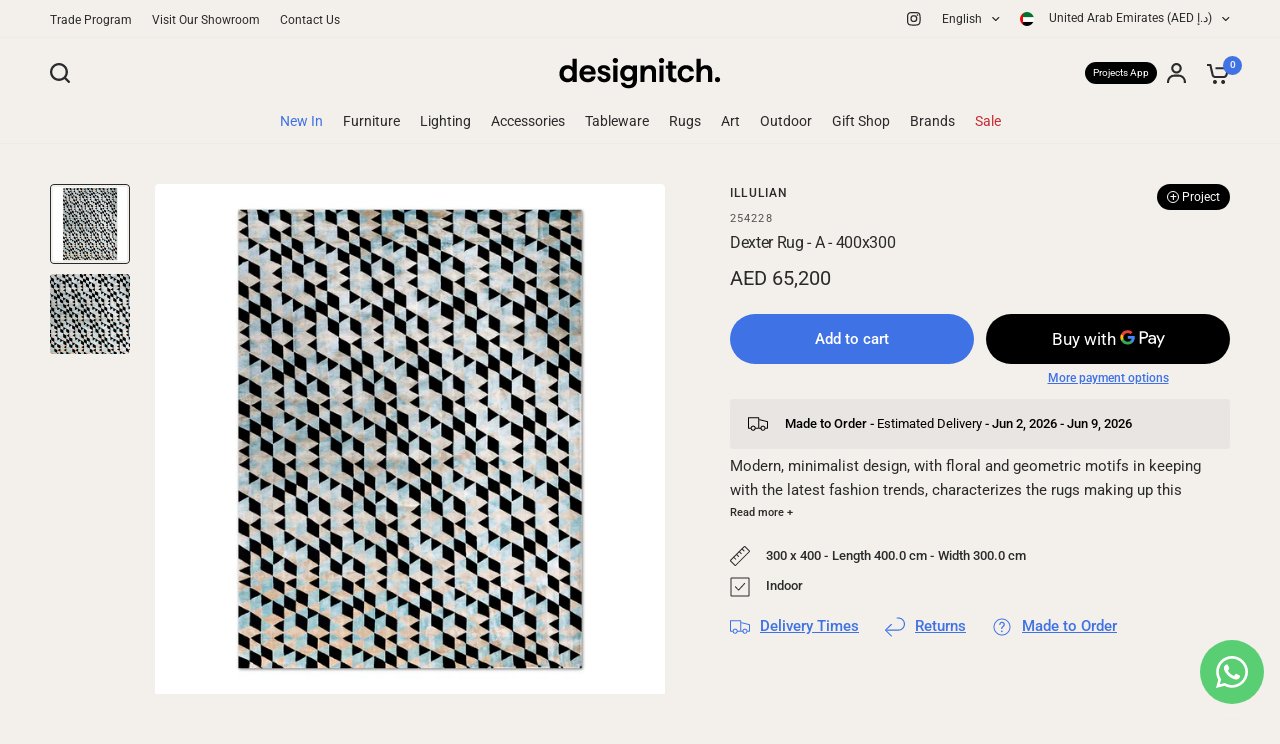

--- FILE ---
content_type: text/html; charset=utf-8
request_url: https://designitch.com/products/dexter-rug-a-400x300
body_size: 54629
content:
<!doctype html><html class="no-js" lang="en" dir="ltr">
<head>
<link rel='preconnect dns-prefetch' href='https://api.config-security.com/' crossorigin />
<link rel='preconnect dns-prefetch' href='https://conf.config-security.com/' crossorigin />
<link rel='preconnect dns-prefetch' href='https://whale.camera/' crossorigin />
<script>
/* >> TriplePixel :: start*/
window.TriplePixelData={TripleName:"designgarage.myshopify.com",ver:"2.12",plat:"SHOPIFY",isHeadless:false},function(W,H,A,L,E,_,B,N){function O(U,T,P,H,R){void 0===R&&(R=!1),H=new XMLHttpRequest,P?(H.open("POST",U,!0),H.setRequestHeader("Content-Type","text/plain")):H.open("GET",U,!0),H.send(JSON.stringify(P||{})),H.onreadystatechange=function(){4===H.readyState&&200===H.status?(R=H.responseText,U.includes(".txt")?eval(R):P||(N[B]=R)):(299<H.status||H.status<200)&&T&&!R&&(R=!0,O(U,T-1,P))}}if(N=window,!N[H+"sn"]){N[H+"sn"]=1,L=function(){return Date.now().toString(36)+"_"+Math.random().toString(36)};try{A.setItem(H,1+(0|A.getItem(H)||0)),(E=JSON.parse(A.getItem(H+"U")||"[]")).push({u:location.href,r:document.referrer,t:Date.now(),id:L()}),A.setItem(H+"U",JSON.stringify(E))}catch(e){}var i,m,p;A.getItem('"!nC`')||(_=A,A=N,A[H]||(E=A[H]=function(t,e,a){return void 0===a&&(a=[]),"State"==t?E.s:(W=L(),(E._q=E._q||[]).push([W,t,e].concat(a)),W)},E.s="Installed",E._q=[],E.ch=W,B="configSecurityConfModel",N[B]=1,O("https://conf.config-security.com/model",5),i=L(),m=A[atob("c2NyZWVu")],_.setItem("di_pmt_wt",i),p={id:i,action:"profile",avatar:_.getItem("auth-security_rand_salt_"),time:m[atob("d2lkdGg=")]+":"+m[atob("aGVpZ2h0")],host:A.TriplePixelData.TripleName,plat:A.TriplePixelData.plat,url:window.location.href,ref:document.referrer,ver:A.TriplePixelData.ver},O("https://api.config-security.com/event",5,p),O("https://whale.camera/live/dot.txt",5)))}}("","TriplePixel",localStorage);
/* << TriplePixel :: end*/
</script>
	<meta charset="utf-8">
	<meta http-equiv="X-UA-Compatible" content="IE=edge,chrome=1">
	<meta name="viewport" content="width=device-width, initial-scale=1, maximum-scale=5, viewport-fit=cover">
	<meta name="theme-color" content="#f3f0ec">
	<link rel="canonical" href="https://designitch.com/products/dexter-rug-a-400x300">
	<link rel="preconnect" href="https://cdn.shopify.com" crossorigin>
	<meta name="google-site-verification" content="9AGvkn8-xCqGw1cwI_RXTEdptgSPoaypkpj2ifED9Rc" />
    <meta name="p:domain_verify" content="e845f4af912c2089d626eb8060ae84d7"/>

	<link rel="preload" as="style" href="//designitch.com/cdn/shop/t/217/assets/app.css?v=145906923778254651811763627277">
<link rel="preload" as="style" href="//designitch.com/cdn/shop/t/217/assets/product-grid.css?v=64950488997667110561763628826">
<link rel="preload" as="style" href="//designitch.com/cdn/shop/t/217/assets/product.css?v=102073911290342324321740555879">



<link rel="preload" as="script" href="//designitch.com/cdn/shop/t/217/assets/animations.min.js?v=85537150597007260831689666687">

<link rel="preload" as="script" href="//designitch.com/cdn/shop/t/217/assets/header.js?v=6094887744313169711689666688">
<link rel="preload" as="script" href="//designitch.com/cdn/shop/t/217/assets/vendor.min.js?v=109150769586254387741690361029">
<link rel="preload" as="script" href="//designitch.com/cdn/shop/t/217/assets/app.js?v=53290164353420243121689666687">

<script>
window.lazySizesConfig = window.lazySizesConfig || {};
window.lazySizesConfig.expand = 250;
window.lazySizesConfig.loadMode = 1;
window.lazySizesConfig.loadHidden = false;
</script>


	

	<title>
	Illulian - Dexter Rug - A - 400x300 &ndash; Designitch
	</title>

	
	<meta name="description" content="Buy the Dexter Rug - A - 400x300 by Illulian online at Designitch. Shop for different Rugs from over 100 design brands. Free 24 hour delivery for all In-Stock items in the UAE!">
	
<link rel="preconnect" href="https://fonts.shopifycdn.com" crossorigin>

<meta property="og:site_name" content="Designitch">
<meta property="og:url" content="https://designitch.com/products/dexter-rug-a-400x300">
<meta property="og:title" content="Illulian - Dexter Rug - A - 400x300">
<meta property="og:type" content="product">
<meta property="og:description" content="Buy the Dexter Rug - A - 400x300 by Illulian online at Designitch. Shop for different Rugs from over 100 design brands. Free 24 hour delivery for all In-Stock items in the UAE!"><meta property="og:image" content="http://designitch.com/cdn/shop/products/DEXTER-A400x300.jpg?v=1669034686">
  <meta property="og:image:secure_url" content="https://designitch.com/cdn/shop/products/DEXTER-A400x300.jpg?v=1669034686">
  <meta property="og:image:width" content="2000">
  <meta property="og:image:height" content="2000"><meta property="og:price:amount" content="65,200">
  <meta property="og:price:currency" content="AED"><meta name="twitter:card" content="summary_large_image">
<meta name="twitter:title" content="Illulian - Dexter Rug - A - 400x300">
<meta name="twitter:description" content="Buy the Dexter Rug - A - 400x300 by Illulian online at Designitch. Shop for different Rugs from over 100 design brands. Free 24 hour delivery for all In-Stock items in the UAE!">


	<link href="//designitch.com/cdn/shop/t/217/assets/app.css?v=145906923778254651811763627277" rel="stylesheet" type="text/css" media="all" />
	<link href="//designitch.com/cdn/shop/t/217/assets/product-grid.css?v=64950488997667110561763628826" rel="stylesheet" type="text/css" media="all" />

	<style data-shopify>
	@font-face {
  font-family: Roboto;
  font-weight: 400;
  font-style: normal;
  font-display: swap;
  src: url("//designitch.com/cdn/fonts/roboto/roboto_n4.2019d890f07b1852f56ce63ba45b2db45d852cba.woff2") format("woff2"),
       url("//designitch.com/cdn/fonts/roboto/roboto_n4.238690e0007583582327135619c5f7971652fa9d.woff") format("woff");
}

@font-face {
  font-family: Roboto;
  font-weight: 500;
  font-style: normal;
  font-display: swap;
  src: url("//designitch.com/cdn/fonts/roboto/roboto_n5.250d51708d76acbac296b0e21ede8f81de4e37aa.woff2") format("woff2"),
       url("//designitch.com/cdn/fonts/roboto/roboto_n5.535e8c56f4cbbdea416167af50ab0ff1360a3949.woff") format("woff");
}

@font-face {
  font-family: Roboto;
  font-weight: 600;
  font-style: normal;
  font-display: swap;
  src: url("//designitch.com/cdn/fonts/roboto/roboto_n6.3d305d5382545b48404c304160aadee38c90ef9d.woff2") format("woff2"),
       url("//designitch.com/cdn/fonts/roboto/roboto_n6.bb37be020157f87e181e5489d5e9137ad60c47a2.woff") format("woff");
}

@font-face {
  font-family: Roboto;
  font-weight: 400;
  font-style: italic;
  font-display: swap;
  src: url("//designitch.com/cdn/fonts/roboto/roboto_i4.57ce898ccda22ee84f49e6b57ae302250655e2d4.woff2") format("woff2"),
       url("//designitch.com/cdn/fonts/roboto/roboto_i4.b21f3bd061cbcb83b824ae8c7671a82587b264bf.woff") format("woff");
}

@font-face {
  font-family: Roboto;
  font-weight: 600;
  font-style: italic;
  font-display: swap;
  src: url("//designitch.com/cdn/fonts/roboto/roboto_i6.ebd6b6733fb2b030d60cbf61316511a7ffd82fb3.woff2") format("woff2"),
       url("//designitch.com/cdn/fonts/roboto/roboto_i6.1363905a6d5249605bc5e0f859663ffe95ac3bed.woff") format("woff");
}


		@font-face {
  font-family: Inter;
  font-weight: 600;
  font-style: normal;
  font-display: swap;
  src: url("//designitch.com/cdn/fonts/inter/inter_n6.771af0474a71b3797eb38f3487d6fb79d43b6877.woff2") format("woff2"),
       url("//designitch.com/cdn/fonts/inter/inter_n6.88c903d8f9e157d48b73b7777d0642925bcecde7.woff") format("woff");
}

@font-face {
  font-family: Inter;
  font-weight: 400;
  font-style: normal;
  font-display: swap;
  src: url("//designitch.com/cdn/fonts/inter/inter_n4.b2a3f24c19b4de56e8871f609e73ca7f6d2e2bb9.woff2") format("woff2"),
       url("//designitch.com/cdn/fonts/inter/inter_n4.af8052d517e0c9ffac7b814872cecc27ae1fa132.woff") format("woff");
}

h1,h2,h3,h4,h5,h6,
	.h1,.h2,.h3,.h4,.h5,.h6,
	.logolink.text-logo,
	.heading-font,
	.h1-xlarge,
	.h1-large,
	blockquote p,
	blockquote span,
	.customer-addresses .my-address .address-index {
		font-style: normal;
		font-weight: 600;
		font-family: Inter, sans-serif;
	}
	body,
	.body-font,
	.thb-product-detail .product-title {
		font-style: normal;
		font-weight: 400;
		font-family: Roboto, sans-serif;
	}
	:root {

		--font-body-scale: 1.0;
		--font-body-line-height-scale: 1.0;
		--font-body-letter-spacing: 0.0em;
		--font-announcement-scale: 1.0;
		--font-heading-scale: 1.0;
		--font-heading-line-height-scale: 1.0;
		--font-heading-letter-spacing: -0.02em;
		--font-navigation-scale: 1.0;
		--font-product-price-scale: 1.0;
		--font-product-title-scale: 1.0;
		--font-product-title-line-height-scale: 1.0;
		--button-letter-spacing: 0.0em;

		--block-border-radius: 4px;
		--button-border-radius: 25px;
		--input-border-radius: 6px;--bg-body: #f3f0ec;
			--bg-body-rgb: 243,240,236;
			--bg-body-darken: #ede9e3;
			--payment-terms-background-color: #f3f0ec;--color-body: #2b2b2b;
		  --color-body-rgb: 43,43,43;--color-heading: #2b2b2b;
		  --color-heading-rgb: 43,43,43;--color-accent: #3f72e5;
			--color-accent-hover: #205be1;
			--color-accent-rgb: 63,114,229;--color-border: #eeeae4;--color-form-border: #D3D3D3;--color-overlay-rgb: 159,163,167;--color-drawer-bg: #ffffff;
			--color-drawer-bg-rgb: 255,255,255;--color-announcement-bar-text: #ffffff;--color-announcement-bar-bg: #75221c;--color-secondary-menu-text: #2b2b2b;--color-secondary-menu-bg: #f3f0ec;--color-header-bg: #f3f0ec;
			--color-header-bg-rgb: 243,240,236;--color-header-text: #2b2b2b;
			--color-header-text-rgb: 43,43,43;--color-header-links: #2b2b2b;--color-header-links-hover: #3F72E5;--color-header-icons: #2b2b2b;--color-header-border: #E2E2E2;--solid-button-background: #2b2b2b;
			--solid-button-background-hover: #191919;--solid-button-label: #ffffff;--white-button-label: #2b2b2b;--color-price: #2b2b2b;
			--color-price-rgb: 43,43,43;--color-price-discounted: #C62A32;--color-star: #FFAA47;--color-inventory-instock: #279A4B;--color-inventory-lowstock: #e97f32;--block-shadows: 0px 4px 6px rgba(0, 0, 0, 0.08);--section-spacing-mobile: 50px;--section-spacing-desktop: 70px;--color-product-card-bg: rgba(0,0,0,0);--color-article-card-bg: #f5f5f5;--color-badge-text: #ffffff;--color-badge-sold-out: #6d6b6b;--color-badge-sale: #c62a32;--badge-corner-radius: 0px;--color-footer-heading: #FFFFFF;
			--color-footer-heading-rgb: 255,255,255;--color-footer-text: #DADCE0;
			--color-footer-text-rgb: 218,220,224;--color-footer-link: #aaaeb6;--color-footer-link-hover: #FFFFFF;--color-footer-border: #868d94;
			--color-footer-border-rgb: 134,141,148;--color-footer-bg: #2b2b2b;}
</style>


	<script>
		window.theme = window.theme || {};
		theme = {
			settings: {
				money_with_currency_format:"\u003cspan class=money\u003eAED {{amount_no_decimals}}\u003c\/span\u003e",
				cart_drawer:true},
			routes: {
				root_url: '/',
				cart_url: '/cart',
				cart_add_url: '/cart/add',
				search_url: '/search',
				cart_change_url: '/cart/change',
				cart_update_url: '/cart/update',
				predictive_search_url: '/search/suggest',
			},
			variantStrings: {
        addToCart: `Add to cart`,
        soldOut: `Sold out`,
        unavailable: `Unavailable`,
      },
			strings: {
				requiresTerms: `You must agree with the terms and conditions of sales to check out`,
			}
		};
	</script>
	<script>window.performance && window.performance.mark && window.performance.mark('shopify.content_for_header.start');</script><meta id="shopify-digital-wallet" name="shopify-digital-wallet" content="/10400082/digital_wallets/dialog">
<link rel="alternate" hreflang="x-default" href="https://designitch.com/products/dexter-rug-a-400x300">
<link rel="alternate" hreflang="en-SA" href="https://designitch.com/en-sa/products/dexter-rug-a-400x300">
<link rel="alternate" hreflang="en-KW" href="https://designitch.com/en-kw/products/dexter-rug-a-400x300">
<link rel="alternate" hreflang="en-OM" href="https://designitch.com/en-om/products/dexter-rug-a-400x300">
<link rel="alternate" hreflang="en-BH" href="https://designitch.com/en-bh/products/dexter-rug-a-400x300">
<link rel="alternate" hreflang="en-QA" href="https://designitch.com/en-qa/products/dexter-rug-a-400x300">
<link rel="alternate" hreflang="en-AD" href="https://designitch.com/en-eu/products/dexter-rug-a-400x300">
<link rel="alternate" hreflang="en-AL" href="https://designitch.com/en-eu/products/dexter-rug-a-400x300">
<link rel="alternate" hreflang="en-AM" href="https://designitch.com/en-eu/products/dexter-rug-a-400x300">
<link rel="alternate" hreflang="en-AT" href="https://designitch.com/en-eu/products/dexter-rug-a-400x300">
<link rel="alternate" hreflang="en-AX" href="https://designitch.com/en-eu/products/dexter-rug-a-400x300">
<link rel="alternate" hreflang="en-BA" href="https://designitch.com/en-eu/products/dexter-rug-a-400x300">
<link rel="alternate" hreflang="en-BE" href="https://designitch.com/en-eu/products/dexter-rug-a-400x300">
<link rel="alternate" hreflang="en-BG" href="https://designitch.com/en-eu/products/dexter-rug-a-400x300">
<link rel="alternate" hreflang="en-BY" href="https://designitch.com/en-eu/products/dexter-rug-a-400x300">
<link rel="alternate" hreflang="en-CH" href="https://designitch.com/en-eu/products/dexter-rug-a-400x300">
<link rel="alternate" hreflang="en-CY" href="https://designitch.com/en-eu/products/dexter-rug-a-400x300">
<link rel="alternate" hreflang="en-CZ" href="https://designitch.com/en-eu/products/dexter-rug-a-400x300">
<link rel="alternate" hreflang="en-DE" href="https://designitch.com/en-eu/products/dexter-rug-a-400x300">
<link rel="alternate" hreflang="en-DK" href="https://designitch.com/en-eu/products/dexter-rug-a-400x300">
<link rel="alternate" hreflang="en-EE" href="https://designitch.com/en-eu/products/dexter-rug-a-400x300">
<link rel="alternate" hreflang="en-ES" href="https://designitch.com/en-eu/products/dexter-rug-a-400x300">
<link rel="alternate" hreflang="en-FI" href="https://designitch.com/en-eu/products/dexter-rug-a-400x300">
<link rel="alternate" hreflang="en-FO" href="https://designitch.com/en-eu/products/dexter-rug-a-400x300">
<link rel="alternate" hreflang="en-FR" href="https://designitch.com/en-eu/products/dexter-rug-a-400x300">
<link rel="alternate" hreflang="en-GB" href="https://designitch.com/en-eu/products/dexter-rug-a-400x300">
<link rel="alternate" hreflang="en-GE" href="https://designitch.com/en-eu/products/dexter-rug-a-400x300">
<link rel="alternate" hreflang="en-GG" href="https://designitch.com/en-eu/products/dexter-rug-a-400x300">
<link rel="alternate" hreflang="en-GI" href="https://designitch.com/en-eu/products/dexter-rug-a-400x300">
<link rel="alternate" hreflang="en-GL" href="https://designitch.com/en-eu/products/dexter-rug-a-400x300">
<link rel="alternate" hreflang="en-GP" href="https://designitch.com/en-eu/products/dexter-rug-a-400x300">
<link rel="alternate" hreflang="en-GR" href="https://designitch.com/en-eu/products/dexter-rug-a-400x300">
<link rel="alternate" hreflang="en-HR" href="https://designitch.com/en-eu/products/dexter-rug-a-400x300">
<link rel="alternate" hreflang="en-HU" href="https://designitch.com/en-eu/products/dexter-rug-a-400x300">
<link rel="alternate" hreflang="en-IE" href="https://designitch.com/en-eu/products/dexter-rug-a-400x300">
<link rel="alternate" hreflang="en-IM" href="https://designitch.com/en-eu/products/dexter-rug-a-400x300">
<link rel="alternate" hreflang="en-IS" href="https://designitch.com/en-eu/products/dexter-rug-a-400x300">
<link rel="alternate" hreflang="en-IT" href="https://designitch.com/en-eu/products/dexter-rug-a-400x300">
<link rel="alternate" hreflang="en-JE" href="https://designitch.com/en-eu/products/dexter-rug-a-400x300">
<link rel="alternate" hreflang="en-LI" href="https://designitch.com/en-eu/products/dexter-rug-a-400x300">
<link rel="alternate" hreflang="en-LT" href="https://designitch.com/en-eu/products/dexter-rug-a-400x300">
<link rel="alternate" hreflang="en-LU" href="https://designitch.com/en-eu/products/dexter-rug-a-400x300">
<link rel="alternate" hreflang="en-LV" href="https://designitch.com/en-eu/products/dexter-rug-a-400x300">
<link rel="alternate" hreflang="en-MC" href="https://designitch.com/en-eu/products/dexter-rug-a-400x300">
<link rel="alternate" hreflang="en-MD" href="https://designitch.com/en-eu/products/dexter-rug-a-400x300">
<link rel="alternate" hreflang="en-ME" href="https://designitch.com/en-eu/products/dexter-rug-a-400x300">
<link rel="alternate" hreflang="en-MK" href="https://designitch.com/en-eu/products/dexter-rug-a-400x300">
<link rel="alternate" hreflang="en-MT" href="https://designitch.com/en-eu/products/dexter-rug-a-400x300">
<link rel="alternate" hreflang="en-NL" href="https://designitch.com/en-eu/products/dexter-rug-a-400x300">
<link rel="alternate" hreflang="en-NO" href="https://designitch.com/en-eu/products/dexter-rug-a-400x300">
<link rel="alternate" hreflang="en-PL" href="https://designitch.com/en-eu/products/dexter-rug-a-400x300">
<link rel="alternate" hreflang="en-PT" href="https://designitch.com/en-eu/products/dexter-rug-a-400x300">
<link rel="alternate" hreflang="en-RE" href="https://designitch.com/en-eu/products/dexter-rug-a-400x300">
<link rel="alternate" hreflang="en-RO" href="https://designitch.com/en-eu/products/dexter-rug-a-400x300">
<link rel="alternate" hreflang="en-RS" href="https://designitch.com/en-eu/products/dexter-rug-a-400x300">
<link rel="alternate" hreflang="en-SE" href="https://designitch.com/en-eu/products/dexter-rug-a-400x300">
<link rel="alternate" hreflang="en-SI" href="https://designitch.com/en-eu/products/dexter-rug-a-400x300">
<link rel="alternate" hreflang="en-SJ" href="https://designitch.com/en-eu/products/dexter-rug-a-400x300">
<link rel="alternate" hreflang="en-SK" href="https://designitch.com/en-eu/products/dexter-rug-a-400x300">
<link rel="alternate" hreflang="en-SM" href="https://designitch.com/en-eu/products/dexter-rug-a-400x300">
<link rel="alternate" hreflang="en-TR" href="https://designitch.com/en-eu/products/dexter-rug-a-400x300">
<link rel="alternate" hreflang="en-VA" href="https://designitch.com/en-eu/products/dexter-rug-a-400x300">
<link rel="alternate" hreflang="en-XK" href="https://designitch.com/en-eu/products/dexter-rug-a-400x300">
<link rel="alternate" hreflang="en-YT" href="https://designitch.com/en-eu/products/dexter-rug-a-400x300">
<link rel="alternate" hreflang="en-AE" href="https://designitch.com/products/dexter-rug-a-400x300">
<link rel="alternate" hreflang="ar-AE" href="https://designitch.com/ar/products/dexter-rug-a-400x300">
<link rel="alternate" type="application/json+oembed" href="https://designitch.com/products/dexter-rug-a-400x300.oembed">
<script async="async" src="/checkouts/internal/preloads.js?locale=en-AE"></script>
<script id="shopify-features" type="application/json">{"accessToken":"6117d1394d023f4915ffa7cf5577c2d5","betas":["rich-media-storefront-analytics"],"domain":"designitch.com","predictiveSearch":true,"shopId":10400082,"locale":"en"}</script>
<script>var Shopify = Shopify || {};
Shopify.shop = "designgarage.myshopify.com";
Shopify.locale = "en";
Shopify.currency = {"active":"AED","rate":"1.0"};
Shopify.country = "AE";
Shopify.theme = {"name":"Vision (Live)","id":122536984647,"schema_name":"Vision","schema_version":"1.1.2","theme_store_id":2053,"role":"main"};
Shopify.theme.handle = "null";
Shopify.theme.style = {"id":null,"handle":null};
Shopify.cdnHost = "designitch.com/cdn";
Shopify.routes = Shopify.routes || {};
Shopify.routes.root = "/";</script>
<script type="module">!function(o){(o.Shopify=o.Shopify||{}).modules=!0}(window);</script>
<script>!function(o){function n(){var o=[];function n(){o.push(Array.prototype.slice.apply(arguments))}return n.q=o,n}var t=o.Shopify=o.Shopify||{};t.loadFeatures=n(),t.autoloadFeatures=n()}(window);</script>
<script id="shop-js-analytics" type="application/json">{"pageType":"product"}</script>
<script defer="defer" async type="module" src="//designitch.com/cdn/shopifycloud/shop-js/modules/v2/client.init-shop-cart-sync_BdyHc3Nr.en.esm.js"></script>
<script defer="defer" async type="module" src="//designitch.com/cdn/shopifycloud/shop-js/modules/v2/chunk.common_Daul8nwZ.esm.js"></script>
<script type="module">
  await import("//designitch.com/cdn/shopifycloud/shop-js/modules/v2/client.init-shop-cart-sync_BdyHc3Nr.en.esm.js");
await import("//designitch.com/cdn/shopifycloud/shop-js/modules/v2/chunk.common_Daul8nwZ.esm.js");

  window.Shopify.SignInWithShop?.initShopCartSync?.({"fedCMEnabled":true,"windoidEnabled":true});

</script>
<script id="__st">var __st={"a":10400082,"offset":14400,"reqid":"a01bbeab-8c6a-41e5-8f36-d23b759d7c6f-1768953364","pageurl":"designitch.com\/products\/dexter-rug-a-400x300","u":"ad77bcd42642","p":"product","rtyp":"product","rid":6649407799367};</script>
<script>window.ShopifyPaypalV4VisibilityTracking = true;</script>
<script id="captcha-bootstrap">!function(){'use strict';const t='contact',e='account',n='new_comment',o=[[t,t],['blogs',n],['comments',n],[t,'customer']],c=[[e,'customer_login'],[e,'guest_login'],[e,'recover_customer_password'],[e,'create_customer']],r=t=>t.map((([t,e])=>`form[action*='/${t}']:not([data-nocaptcha='true']) input[name='form_type'][value='${e}']`)).join(','),a=t=>()=>t?[...document.querySelectorAll(t)].map((t=>t.form)):[];function s(){const t=[...o],e=r(t);return a(e)}const i='password',u='form_key',d=['recaptcha-v3-token','g-recaptcha-response','h-captcha-response',i],f=()=>{try{return window.sessionStorage}catch{return}},m='__shopify_v',_=t=>t.elements[u];function p(t,e,n=!1){try{const o=window.sessionStorage,c=JSON.parse(o.getItem(e)),{data:r}=function(t){const{data:e,action:n}=t;return t[m]||n?{data:e,action:n}:{data:t,action:n}}(c);for(const[e,n]of Object.entries(r))t.elements[e]&&(t.elements[e].value=n);n&&o.removeItem(e)}catch(o){console.error('form repopulation failed',{error:o})}}const l='form_type',E='cptcha';function T(t){t.dataset[E]=!0}const w=window,h=w.document,L='Shopify',v='ce_forms',y='captcha';let A=!1;((t,e)=>{const n=(g='f06e6c50-85a8-45c8-87d0-21a2b65856fe',I='https://cdn.shopify.com/shopifycloud/storefront-forms-hcaptcha/ce_storefront_forms_captcha_hcaptcha.v1.5.2.iife.js',D={infoText:'Protected by hCaptcha',privacyText:'Privacy',termsText:'Terms'},(t,e,n)=>{const o=w[L][v],c=o.bindForm;if(c)return c(t,g,e,D).then(n);var r;o.q.push([[t,g,e,D],n]),r=I,A||(h.body.append(Object.assign(h.createElement('script'),{id:'captcha-provider',async:!0,src:r})),A=!0)});var g,I,D;w[L]=w[L]||{},w[L][v]=w[L][v]||{},w[L][v].q=[],w[L][y]=w[L][y]||{},w[L][y].protect=function(t,e){n(t,void 0,e),T(t)},Object.freeze(w[L][y]),function(t,e,n,w,h,L){const[v,y,A,g]=function(t,e,n){const i=e?o:[],u=t?c:[],d=[...i,...u],f=r(d),m=r(i),_=r(d.filter((([t,e])=>n.includes(e))));return[a(f),a(m),a(_),s()]}(w,h,L),I=t=>{const e=t.target;return e instanceof HTMLFormElement?e:e&&e.form},D=t=>v().includes(t);t.addEventListener('submit',(t=>{const e=I(t);if(!e)return;const n=D(e)&&!e.dataset.hcaptchaBound&&!e.dataset.recaptchaBound,o=_(e),c=g().includes(e)&&(!o||!o.value);(n||c)&&t.preventDefault(),c&&!n&&(function(t){try{if(!f())return;!function(t){const e=f();if(!e)return;const n=_(t);if(!n)return;const o=n.value;o&&e.removeItem(o)}(t);const e=Array.from(Array(32),(()=>Math.random().toString(36)[2])).join('');!function(t,e){_(t)||t.append(Object.assign(document.createElement('input'),{type:'hidden',name:u})),t.elements[u].value=e}(t,e),function(t,e){const n=f();if(!n)return;const o=[...t.querySelectorAll(`input[type='${i}']`)].map((({name:t})=>t)),c=[...d,...o],r={};for(const[a,s]of new FormData(t).entries())c.includes(a)||(r[a]=s);n.setItem(e,JSON.stringify({[m]:1,action:t.action,data:r}))}(t,e)}catch(e){console.error('failed to persist form',e)}}(e),e.submit())}));const S=(t,e)=>{t&&!t.dataset[E]&&(n(t,e.some((e=>e===t))),T(t))};for(const o of['focusin','change'])t.addEventListener(o,(t=>{const e=I(t);D(e)&&S(e,y())}));const B=e.get('form_key'),M=e.get(l),P=B&&M;t.addEventListener('DOMContentLoaded',(()=>{const t=y();if(P)for(const e of t)e.elements[l].value===M&&p(e,B);[...new Set([...A(),...v().filter((t=>'true'===t.dataset.shopifyCaptcha))])].forEach((e=>S(e,t)))}))}(h,new URLSearchParams(w.location.search),n,t,e,['guest_login'])})(!0,!0)}();</script>
<script integrity="sha256-4kQ18oKyAcykRKYeNunJcIwy7WH5gtpwJnB7kiuLZ1E=" data-source-attribution="shopify.loadfeatures" defer="defer" src="//designitch.com/cdn/shopifycloud/storefront/assets/storefront/load_feature-a0a9edcb.js" crossorigin="anonymous"></script>
<script data-source-attribution="shopify.dynamic_checkout.dynamic.init">var Shopify=Shopify||{};Shopify.PaymentButton=Shopify.PaymentButton||{isStorefrontPortableWallets:!0,init:function(){window.Shopify.PaymentButton.init=function(){};var t=document.createElement("script");t.src="https://designitch.com/cdn/shopifycloud/portable-wallets/latest/portable-wallets.en.js",t.type="module",document.head.appendChild(t)}};
</script>
<script data-source-attribution="shopify.dynamic_checkout.buyer_consent">
  function portableWalletsHideBuyerConsent(e){var t=document.getElementById("shopify-buyer-consent"),n=document.getElementById("shopify-subscription-policy-button");t&&n&&(t.classList.add("hidden"),t.setAttribute("aria-hidden","true"),n.removeEventListener("click",e))}function portableWalletsShowBuyerConsent(e){var t=document.getElementById("shopify-buyer-consent"),n=document.getElementById("shopify-subscription-policy-button");t&&n&&(t.classList.remove("hidden"),t.removeAttribute("aria-hidden"),n.addEventListener("click",e))}window.Shopify?.PaymentButton&&(window.Shopify.PaymentButton.hideBuyerConsent=portableWalletsHideBuyerConsent,window.Shopify.PaymentButton.showBuyerConsent=portableWalletsShowBuyerConsent);
</script>
<script>
  function portableWalletsCleanup(e){e&&e.src&&console.error("Failed to load portable wallets script "+e.src);var t=document.querySelectorAll("shopify-accelerated-checkout .shopify-payment-button__skeleton, shopify-accelerated-checkout-cart .wallet-cart-button__skeleton"),e=document.getElementById("shopify-buyer-consent");for(let e=0;e<t.length;e++)t[e].remove();e&&e.remove()}function portableWalletsNotLoadedAsModule(e){e instanceof ErrorEvent&&"string"==typeof e.message&&e.message.includes("import.meta")&&"string"==typeof e.filename&&e.filename.includes("portable-wallets")&&(window.removeEventListener("error",portableWalletsNotLoadedAsModule),window.Shopify.PaymentButton.failedToLoad=e,"loading"===document.readyState?document.addEventListener("DOMContentLoaded",window.Shopify.PaymentButton.init):window.Shopify.PaymentButton.init())}window.addEventListener("error",portableWalletsNotLoadedAsModule);
</script>

<script type="module" src="https://designitch.com/cdn/shopifycloud/portable-wallets/latest/portable-wallets.en.js" onError="portableWalletsCleanup(this)" crossorigin="anonymous"></script>
<script nomodule>
  document.addEventListener("DOMContentLoaded", portableWalletsCleanup);
</script>

<link id="shopify-accelerated-checkout-styles" rel="stylesheet" media="screen" href="https://designitch.com/cdn/shopifycloud/portable-wallets/latest/accelerated-checkout-backwards-compat.css" crossorigin="anonymous">
<style id="shopify-accelerated-checkout-cart">
        #shopify-buyer-consent {
  margin-top: 1em;
  display: inline-block;
  width: 100%;
}

#shopify-buyer-consent.hidden {
  display: none;
}

#shopify-subscription-policy-button {
  background: none;
  border: none;
  padding: 0;
  text-decoration: underline;
  font-size: inherit;
  cursor: pointer;
}

#shopify-subscription-policy-button::before {
  box-shadow: none;
}

      </style>

<script>window.performance && window.performance.mark && window.performance.mark('shopify.content_for_header.end');</script> <!-- Header hook for plugins -->

	<script>document.documentElement.className = document.documentElement.className.replace('no-js', 'js');</script>
<!-- BEGIN app block: shopify://apps/whatsapp-button/blocks/app-embed-block/96d80a63-e860-4262-a001-8b82ac4d00e6 --><script>
    (function() {
        function asyncLoad() {
            var url = 'https://whatsapp-button.eazeapps.io/api/buttonInstallation/scriptTag?shopId=8344&v=1758648099';
            var s = document.createElement('script');
            s.type = 'text/javascript';
            s.async = true;
            s.src = url;
            var x = document.getElementsByTagName('script')[0];
            x.parentNode.insertBefore(s, x);
        };
        if(window.attachEvent) {
            window.attachEvent('onload', asyncLoad);
        } else {
            window.addEventListener('load', asyncLoad, false);
        }
    })();
</script>

<!-- END app block --><!-- BEGIN app block: shopify://apps/elevar-conversion-tracking/blocks/dataLayerEmbed/bc30ab68-b15c-4311-811f-8ef485877ad6 -->



<script type="module" dynamic>
  const configUrl = "/a/elevar/static/configs/71e523df09b656806aca490e5cb9f2c2567fa7bc/config.js";
  const config = (await import(configUrl)).default;
  const scriptUrl = config.script_src_app_theme_embed;

  if (scriptUrl) {
    const { handler } = await import(scriptUrl);

    await handler(
      config,
      {
        cartData: {
  marketId: "43155527",
  attributes:{},
  cartTotal: "0.0",
  currencyCode:"AED",
  items: []
}
,
        user: {cartTotal: "0.0",
    currencyCode:"AED",customer: {},
}
,
        isOnCartPage:false,
        collectionView:null,
        searchResultsView:null,
        productView:{
    attributes:{},
    currencyCode:"AED",defaultVariant: {id:"254228",name:"Dexter Rug - A - 400x300",
        brand:"Illulian",
        category:"Rugs",
        variant:"Default Title",
        price: "65200.0",
        productId: "6649407799367",
        variantId: "39645914038343",
        compareAtPrice: "0.0",image:"\/\/designitch.com\/cdn\/shop\/products\/DEXTER-A400x300.jpg?v=1669034686",url:"\/products\/dexter-rug-a-400x300?variant=39645914038343"},items: [{id:"254228",name:"Dexter Rug - A - 400x300",
          brand:"Illulian",
          category:"Rugs",
          variant:"Default Title",
          price: "65200.0",
          productId: "6649407799367",
          variantId: "39645914038343",
          compareAtPrice: "0.0",image:"\/\/designitch.com\/cdn\/shop\/products\/DEXTER-A400x300.jpg?v=1669034686",url:"\/products\/dexter-rug-a-400x300?variant=39645914038343"},]
  },
        checkoutComplete: null
      }
    );
  }
</script>


<!-- END app block --><!-- BEGIN app block: shopify://apps/klaviyo-email-marketing-sms/blocks/klaviyo-onsite-embed/2632fe16-c075-4321-a88b-50b567f42507 -->












  <script async src="https://static.klaviyo.com/onsite/js/R86ApC/klaviyo.js?company_id=R86ApC"></script>
  <script>!function(){if(!window.klaviyo){window._klOnsite=window._klOnsite||[];try{window.klaviyo=new Proxy({},{get:function(n,i){return"push"===i?function(){var n;(n=window._klOnsite).push.apply(n,arguments)}:function(){for(var n=arguments.length,o=new Array(n),w=0;w<n;w++)o[w]=arguments[w];var t="function"==typeof o[o.length-1]?o.pop():void 0,e=new Promise((function(n){window._klOnsite.push([i].concat(o,[function(i){t&&t(i),n(i)}]))}));return e}}})}catch(n){window.klaviyo=window.klaviyo||[],window.klaviyo.push=function(){var n;(n=window._klOnsite).push.apply(n,arguments)}}}}();</script>

  
    <script id="viewed_product">
      if (item == null) {
        var _learnq = _learnq || [];

        var MetafieldReviews = null
        var MetafieldYotpoRating = null
        var MetafieldYotpoCount = null
        var MetafieldLooxRating = null
        var MetafieldLooxCount = null
        var okendoProduct = null
        var okendoProductReviewCount = null
        var okendoProductReviewAverageValue = null
        try {
          // The following fields are used for Customer Hub recently viewed in order to add reviews.
          // This information is not part of __kla_viewed. Instead, it is part of __kla_viewed_reviewed_items
          MetafieldReviews = {};
          MetafieldYotpoRating = null
          MetafieldYotpoCount = null
          MetafieldLooxRating = null
          MetafieldLooxCount = null

          okendoProduct = null
          // If the okendo metafield is not legacy, it will error, which then requires the new json formatted data
          if (okendoProduct && 'error' in okendoProduct) {
            okendoProduct = null
          }
          okendoProductReviewCount = okendoProduct ? okendoProduct.reviewCount : null
          okendoProductReviewAverageValue = okendoProduct ? okendoProduct.reviewAverageValue : null
        } catch (error) {
          console.error('Error in Klaviyo onsite reviews tracking:', error);
        }

        var item = {
          Name: "Dexter Rug - A - 400x300",
          ProductID: 6649407799367,
          Categories: ["All","Best Selling Products","Illulian","Living Room","Made to Order Collection","Rugs"],
          ImageURL: "https://designitch.com/cdn/shop/products/DEXTER-A400x300_grande.jpg?v=1669034686",
          URL: "https://designitch.com/products/dexter-rug-a-400x300",
          Brand: "Illulian",
          Price: "AED 65,200",
          Value: "65,200",
          CompareAtPrice: "AED 0"
        };
        _learnq.push(['track', 'Viewed Product', item]);
        _learnq.push(['trackViewedItem', {
          Title: item.Name,
          ItemId: item.ProductID,
          Categories: item.Categories,
          ImageUrl: item.ImageURL,
          Url: item.URL,
          Metadata: {
            Brand: item.Brand,
            Price: item.Price,
            Value: item.Value,
            CompareAtPrice: item.CompareAtPrice
          },
          metafields:{
            reviews: MetafieldReviews,
            yotpo:{
              rating: MetafieldYotpoRating,
              count: MetafieldYotpoCount,
            },
            loox:{
              rating: MetafieldLooxRating,
              count: MetafieldLooxCount,
            },
            okendo: {
              rating: okendoProductReviewAverageValue,
              count: okendoProductReviewCount,
            }
          }
        }]);
      }
    </script>
  




  <script>
    window.klaviyoReviewsProductDesignMode = false
  </script>







<!-- END app block --><link href="https://monorail-edge.shopifysvc.com" rel="dns-prefetch">
<script>(function(){if ("sendBeacon" in navigator && "performance" in window) {try {var session_token_from_headers = performance.getEntriesByType('navigation')[0].serverTiming.find(x => x.name == '_s').description;} catch {var session_token_from_headers = undefined;}var session_cookie_matches = document.cookie.match(/_shopify_s=([^;]*)/);var session_token_from_cookie = session_cookie_matches && session_cookie_matches.length === 2 ? session_cookie_matches[1] : "";var session_token = session_token_from_headers || session_token_from_cookie || "";function handle_abandonment_event(e) {var entries = performance.getEntries().filter(function(entry) {return /monorail-edge.shopifysvc.com/.test(entry.name);});if (!window.abandonment_tracked && entries.length === 0) {window.abandonment_tracked = true;var currentMs = Date.now();var navigation_start = performance.timing.navigationStart;var payload = {shop_id: 10400082,url: window.location.href,navigation_start,duration: currentMs - navigation_start,session_token,page_type: "product"};window.navigator.sendBeacon("https://monorail-edge.shopifysvc.com/v1/produce", JSON.stringify({schema_id: "online_store_buyer_site_abandonment/1.1",payload: payload,metadata: {event_created_at_ms: currentMs,event_sent_at_ms: currentMs}}));}}window.addEventListener('pagehide', handle_abandonment_event);}}());</script>
<script id="web-pixels-manager-setup">(function e(e,d,r,n,o){if(void 0===o&&(o={}),!Boolean(null===(a=null===(i=window.Shopify)||void 0===i?void 0:i.analytics)||void 0===a?void 0:a.replayQueue)){var i,a;window.Shopify=window.Shopify||{};var t=window.Shopify;t.analytics=t.analytics||{};var s=t.analytics;s.replayQueue=[],s.publish=function(e,d,r){return s.replayQueue.push([e,d,r]),!0};try{self.performance.mark("wpm:start")}catch(e){}var l=function(){var e={modern:/Edge?\/(1{2}[4-9]|1[2-9]\d|[2-9]\d{2}|\d{4,})\.\d+(\.\d+|)|Firefox\/(1{2}[4-9]|1[2-9]\d|[2-9]\d{2}|\d{4,})\.\d+(\.\d+|)|Chrom(ium|e)\/(9{2}|\d{3,})\.\d+(\.\d+|)|(Maci|X1{2}).+ Version\/(15\.\d+|(1[6-9]|[2-9]\d|\d{3,})\.\d+)([,.]\d+|)( \(\w+\)|)( Mobile\/\w+|) Safari\/|Chrome.+OPR\/(9{2}|\d{3,})\.\d+\.\d+|(CPU[ +]OS|iPhone[ +]OS|CPU[ +]iPhone|CPU IPhone OS|CPU iPad OS)[ +]+(15[._]\d+|(1[6-9]|[2-9]\d|\d{3,})[._]\d+)([._]\d+|)|Android:?[ /-](13[3-9]|1[4-9]\d|[2-9]\d{2}|\d{4,})(\.\d+|)(\.\d+|)|Android.+Firefox\/(13[5-9]|1[4-9]\d|[2-9]\d{2}|\d{4,})\.\d+(\.\d+|)|Android.+Chrom(ium|e)\/(13[3-9]|1[4-9]\d|[2-9]\d{2}|\d{4,})\.\d+(\.\d+|)|SamsungBrowser\/([2-9]\d|\d{3,})\.\d+/,legacy:/Edge?\/(1[6-9]|[2-9]\d|\d{3,})\.\d+(\.\d+|)|Firefox\/(5[4-9]|[6-9]\d|\d{3,})\.\d+(\.\d+|)|Chrom(ium|e)\/(5[1-9]|[6-9]\d|\d{3,})\.\d+(\.\d+|)([\d.]+$|.*Safari\/(?![\d.]+ Edge\/[\d.]+$))|(Maci|X1{2}).+ Version\/(10\.\d+|(1[1-9]|[2-9]\d|\d{3,})\.\d+)([,.]\d+|)( \(\w+\)|)( Mobile\/\w+|) Safari\/|Chrome.+OPR\/(3[89]|[4-9]\d|\d{3,})\.\d+\.\d+|(CPU[ +]OS|iPhone[ +]OS|CPU[ +]iPhone|CPU IPhone OS|CPU iPad OS)[ +]+(10[._]\d+|(1[1-9]|[2-9]\d|\d{3,})[._]\d+)([._]\d+|)|Android:?[ /-](13[3-9]|1[4-9]\d|[2-9]\d{2}|\d{4,})(\.\d+|)(\.\d+|)|Mobile Safari.+OPR\/([89]\d|\d{3,})\.\d+\.\d+|Android.+Firefox\/(13[5-9]|1[4-9]\d|[2-9]\d{2}|\d{4,})\.\d+(\.\d+|)|Android.+Chrom(ium|e)\/(13[3-9]|1[4-9]\d|[2-9]\d{2}|\d{4,})\.\d+(\.\d+|)|Android.+(UC? ?Browser|UCWEB|U3)[ /]?(15\.([5-9]|\d{2,})|(1[6-9]|[2-9]\d|\d{3,})\.\d+)\.\d+|SamsungBrowser\/(5\.\d+|([6-9]|\d{2,})\.\d+)|Android.+MQ{2}Browser\/(14(\.(9|\d{2,})|)|(1[5-9]|[2-9]\d|\d{3,})(\.\d+|))(\.\d+|)|K[Aa][Ii]OS\/(3\.\d+|([4-9]|\d{2,})\.\d+)(\.\d+|)/},d=e.modern,r=e.legacy,n=navigator.userAgent;return n.match(d)?"modern":n.match(r)?"legacy":"unknown"}(),u="modern"===l?"modern":"legacy",c=(null!=n?n:{modern:"",legacy:""})[u],f=function(e){return[e.baseUrl,"/wpm","/b",e.hashVersion,"modern"===e.buildTarget?"m":"l",".js"].join("")}({baseUrl:d,hashVersion:r,buildTarget:u}),m=function(e){var d=e.version,r=e.bundleTarget,n=e.surface,o=e.pageUrl,i=e.monorailEndpoint;return{emit:function(e){var a=e.status,t=e.errorMsg,s=(new Date).getTime(),l=JSON.stringify({metadata:{event_sent_at_ms:s},events:[{schema_id:"web_pixels_manager_load/3.1",payload:{version:d,bundle_target:r,page_url:o,status:a,surface:n,error_msg:t},metadata:{event_created_at_ms:s}}]});if(!i)return console&&console.warn&&console.warn("[Web Pixels Manager] No Monorail endpoint provided, skipping logging."),!1;try{return self.navigator.sendBeacon.bind(self.navigator)(i,l)}catch(e){}var u=new XMLHttpRequest;try{return u.open("POST",i,!0),u.setRequestHeader("Content-Type","text/plain"),u.send(l),!0}catch(e){return console&&console.warn&&console.warn("[Web Pixels Manager] Got an unhandled error while logging to Monorail."),!1}}}}({version:r,bundleTarget:l,surface:e.surface,pageUrl:self.location.href,monorailEndpoint:e.monorailEndpoint});try{o.browserTarget=l,function(e){var d=e.src,r=e.async,n=void 0===r||r,o=e.onload,i=e.onerror,a=e.sri,t=e.scriptDataAttributes,s=void 0===t?{}:t,l=document.createElement("script"),u=document.querySelector("head"),c=document.querySelector("body");if(l.async=n,l.src=d,a&&(l.integrity=a,l.crossOrigin="anonymous"),s)for(var f in s)if(Object.prototype.hasOwnProperty.call(s,f))try{l.dataset[f]=s[f]}catch(e){}if(o&&l.addEventListener("load",o),i&&l.addEventListener("error",i),u)u.appendChild(l);else{if(!c)throw new Error("Did not find a head or body element to append the script");c.appendChild(l)}}({src:f,async:!0,onload:function(){if(!function(){var e,d;return Boolean(null===(d=null===(e=window.Shopify)||void 0===e?void 0:e.analytics)||void 0===d?void 0:d.initialized)}()){var d=window.webPixelsManager.init(e)||void 0;if(d){var r=window.Shopify.analytics;r.replayQueue.forEach((function(e){var r=e[0],n=e[1],o=e[2];d.publishCustomEvent(r,n,o)})),r.replayQueue=[],r.publish=d.publishCustomEvent,r.visitor=d.visitor,r.initialized=!0}}},onerror:function(){return m.emit({status:"failed",errorMsg:"".concat(f," has failed to load")})},sri:function(e){var d=/^sha384-[A-Za-z0-9+/=]+$/;return"string"==typeof e&&d.test(e)}(c)?c:"",scriptDataAttributes:o}),m.emit({status:"loading"})}catch(e){m.emit({status:"failed",errorMsg:(null==e?void 0:e.message)||"Unknown error"})}}})({shopId: 10400082,storefrontBaseUrl: "https://designitch.com",extensionsBaseUrl: "https://extensions.shopifycdn.com/cdn/shopifycloud/web-pixels-manager",monorailEndpoint: "https://monorail-edge.shopifysvc.com/unstable/produce_batch",surface: "storefront-renderer",enabledBetaFlags: ["2dca8a86"],webPixelsConfigList: [{"id":"1304330311","configuration":"{\"accountID\":\"R86ApC\",\"webPixelConfig\":\"eyJlbmFibGVBZGRlZFRvQ2FydEV2ZW50cyI6IHRydWV9\"}","eventPayloadVersion":"v1","runtimeContext":"STRICT","scriptVersion":"524f6c1ee37bacdca7657a665bdca589","type":"APP","apiClientId":123074,"privacyPurposes":["ANALYTICS","MARKETING"],"dataSharingAdjustments":{"protectedCustomerApprovalScopes":["read_customer_address","read_customer_email","read_customer_name","read_customer_personal_data","read_customer_phone"]}},{"id":"631046215","configuration":"{\"pixelCode\":\"D1IEHLJC77U597KN7JP0\"}","eventPayloadVersion":"v1","runtimeContext":"STRICT","scriptVersion":"22e92c2ad45662f435e4801458fb78cc","type":"APP","apiClientId":4383523,"privacyPurposes":["ANALYTICS","MARKETING","SALE_OF_DATA"],"dataSharingAdjustments":{"protectedCustomerApprovalScopes":["read_customer_address","read_customer_email","read_customer_name","read_customer_personal_data","read_customer_phone"]}},{"id":"631013447","configuration":"{\"pixelId\":\"bc7d65aa-fd7a-4c9b-86ca-2571204bd898\"}","eventPayloadVersion":"v1","runtimeContext":"STRICT","scriptVersion":"c119f01612c13b62ab52809eb08154bb","type":"APP","apiClientId":2556259,"privacyPurposes":["ANALYTICS","MARKETING","SALE_OF_DATA"],"dataSharingAdjustments":{"protectedCustomerApprovalScopes":["read_customer_address","read_customer_email","read_customer_name","read_customer_personal_data","read_customer_phone"]}},{"id":"481787975","configuration":"{\"tagID\":\"2612692753616\"}","eventPayloadVersion":"v1","runtimeContext":"STRICT","scriptVersion":"18031546ee651571ed29edbe71a3550b","type":"APP","apiClientId":3009811,"privacyPurposes":["ANALYTICS","MARKETING","SALE_OF_DATA"],"dataSharingAdjustments":{"protectedCustomerApprovalScopes":["read_customer_address","read_customer_email","read_customer_name","read_customer_personal_data","read_customer_phone"]}},{"id":"426055","configuration":"{\"config_url\": \"\/a\/elevar\/static\/configs\/71e523df09b656806aca490e5cb9f2c2567fa7bc\/config.js\"}","eventPayloadVersion":"v1","runtimeContext":"STRICT","scriptVersion":"ab86028887ec2044af7d02b854e52653","type":"APP","apiClientId":2509311,"privacyPurposes":[],"dataSharingAdjustments":{"protectedCustomerApprovalScopes":["read_customer_address","read_customer_email","read_customer_name","read_customer_personal_data","read_customer_phone"]}},{"id":"21561415","eventPayloadVersion":"1","runtimeContext":"LAX","scriptVersion":"1","type":"CUSTOM","privacyPurposes":[],"name":"Elevar - Checkout Tracking"},{"id":"36012103","eventPayloadVersion":"1","runtimeContext":"LAX","scriptVersion":"1","type":"CUSTOM","privacyPurposes":["ANALYTICS","MARKETING","SALE_OF_DATA"],"name":"GTM_Custom_Pixel"},{"id":"shopify-app-pixel","configuration":"{}","eventPayloadVersion":"v1","runtimeContext":"STRICT","scriptVersion":"0450","apiClientId":"shopify-pixel","type":"APP","privacyPurposes":["ANALYTICS","MARKETING"]},{"id":"shopify-custom-pixel","eventPayloadVersion":"v1","runtimeContext":"LAX","scriptVersion":"0450","apiClientId":"shopify-pixel","type":"CUSTOM","privacyPurposes":["ANALYTICS","MARKETING"]}],isMerchantRequest: false,initData: {"shop":{"name":"Designitch","paymentSettings":{"currencyCode":"AED"},"myshopifyDomain":"designgarage.myshopify.com","countryCode":"AE","storefrontUrl":"https:\/\/designitch.com"},"customer":null,"cart":null,"checkout":null,"productVariants":[{"price":{"amount":65200.0,"currencyCode":"AED"},"product":{"title":"Dexter Rug - A - 400x300","vendor":"Illulian","id":"6649407799367","untranslatedTitle":"Dexter Rug - A - 400x300","url":"\/products\/dexter-rug-a-400x300","type":"Rugs"},"id":"39645914038343","image":{"src":"\/\/designitch.com\/cdn\/shop\/products\/DEXTER-A400x300.jpg?v=1669034686"},"sku":"254228","title":"Default Title","untranslatedTitle":"Default Title"}],"purchasingCompany":null},},"https://designitch.com/cdn","fcfee988w5aeb613cpc8e4bc33m6693e112",{"modern":"","legacy":""},{"shopId":"10400082","storefrontBaseUrl":"https:\/\/designitch.com","extensionBaseUrl":"https:\/\/extensions.shopifycdn.com\/cdn\/shopifycloud\/web-pixels-manager","surface":"storefront-renderer","enabledBetaFlags":"[\"2dca8a86\"]","isMerchantRequest":"false","hashVersion":"fcfee988w5aeb613cpc8e4bc33m6693e112","publish":"custom","events":"[[\"page_viewed\",{}],[\"product_viewed\",{\"productVariant\":{\"price\":{\"amount\":65200.0,\"currencyCode\":\"AED\"},\"product\":{\"title\":\"Dexter Rug - A - 400x300\",\"vendor\":\"Illulian\",\"id\":\"6649407799367\",\"untranslatedTitle\":\"Dexter Rug - A - 400x300\",\"url\":\"\/products\/dexter-rug-a-400x300\",\"type\":\"Rugs\"},\"id\":\"39645914038343\",\"image\":{\"src\":\"\/\/designitch.com\/cdn\/shop\/products\/DEXTER-A400x300.jpg?v=1669034686\"},\"sku\":\"254228\",\"title\":\"Default Title\",\"untranslatedTitle\":\"Default Title\"}}]]"});</script><script>
  window.ShopifyAnalytics = window.ShopifyAnalytics || {};
  window.ShopifyAnalytics.meta = window.ShopifyAnalytics.meta || {};
  window.ShopifyAnalytics.meta.currency = 'AED';
  var meta = {"product":{"id":6649407799367,"gid":"gid:\/\/shopify\/Product\/6649407799367","vendor":"Illulian","type":"Rugs","handle":"dexter-rug-a-400x300","variants":[{"id":39645914038343,"price":6520000,"name":"Dexter Rug - A - 400x300","public_title":null,"sku":"254228"}],"remote":false},"page":{"pageType":"product","resourceType":"product","resourceId":6649407799367,"requestId":"a01bbeab-8c6a-41e5-8f36-d23b759d7c6f-1768953364"}};
  for (var attr in meta) {
    window.ShopifyAnalytics.meta[attr] = meta[attr];
  }
</script>
<script class="analytics">
  (function () {
    var customDocumentWrite = function(content) {
      var jquery = null;

      if (window.jQuery) {
        jquery = window.jQuery;
      } else if (window.Checkout && window.Checkout.$) {
        jquery = window.Checkout.$;
      }

      if (jquery) {
        jquery('body').append(content);
      }
    };

    var hasLoggedConversion = function(token) {
      if (token) {
        return document.cookie.indexOf('loggedConversion=' + token) !== -1;
      }
      return false;
    }

    var setCookieIfConversion = function(token) {
      if (token) {
        var twoMonthsFromNow = new Date(Date.now());
        twoMonthsFromNow.setMonth(twoMonthsFromNow.getMonth() + 2);

        document.cookie = 'loggedConversion=' + token + '; expires=' + twoMonthsFromNow;
      }
    }

    var trekkie = window.ShopifyAnalytics.lib = window.trekkie = window.trekkie || [];
    if (trekkie.integrations) {
      return;
    }
    trekkie.methods = [
      'identify',
      'page',
      'ready',
      'track',
      'trackForm',
      'trackLink'
    ];
    trekkie.factory = function(method) {
      return function() {
        var args = Array.prototype.slice.call(arguments);
        args.unshift(method);
        trekkie.push(args);
        return trekkie;
      };
    };
    for (var i = 0; i < trekkie.methods.length; i++) {
      var key = trekkie.methods[i];
      trekkie[key] = trekkie.factory(key);
    }
    trekkie.load = function(config) {
      trekkie.config = config || {};
      trekkie.config.initialDocumentCookie = document.cookie;
      var first = document.getElementsByTagName('script')[0];
      var script = document.createElement('script');
      script.type = 'text/javascript';
      script.onerror = function(e) {
        var scriptFallback = document.createElement('script');
        scriptFallback.type = 'text/javascript';
        scriptFallback.onerror = function(error) {
                var Monorail = {
      produce: function produce(monorailDomain, schemaId, payload) {
        var currentMs = new Date().getTime();
        var event = {
          schema_id: schemaId,
          payload: payload,
          metadata: {
            event_created_at_ms: currentMs,
            event_sent_at_ms: currentMs
          }
        };
        return Monorail.sendRequest("https://" + monorailDomain + "/v1/produce", JSON.stringify(event));
      },
      sendRequest: function sendRequest(endpointUrl, payload) {
        // Try the sendBeacon API
        if (window && window.navigator && typeof window.navigator.sendBeacon === 'function' && typeof window.Blob === 'function' && !Monorail.isIos12()) {
          var blobData = new window.Blob([payload], {
            type: 'text/plain'
          });

          if (window.navigator.sendBeacon(endpointUrl, blobData)) {
            return true;
          } // sendBeacon was not successful

        } // XHR beacon

        var xhr = new XMLHttpRequest();

        try {
          xhr.open('POST', endpointUrl);
          xhr.setRequestHeader('Content-Type', 'text/plain');
          xhr.send(payload);
        } catch (e) {
          console.log(e);
        }

        return false;
      },
      isIos12: function isIos12() {
        return window.navigator.userAgent.lastIndexOf('iPhone; CPU iPhone OS 12_') !== -1 || window.navigator.userAgent.lastIndexOf('iPad; CPU OS 12_') !== -1;
      }
    };
    Monorail.produce('monorail-edge.shopifysvc.com',
      'trekkie_storefront_load_errors/1.1',
      {shop_id: 10400082,
      theme_id: 122536984647,
      app_name: "storefront",
      context_url: window.location.href,
      source_url: "//designitch.com/cdn/s/trekkie.storefront.cd680fe47e6c39ca5d5df5f0a32d569bc48c0f27.min.js"});

        };
        scriptFallback.async = true;
        scriptFallback.src = '//designitch.com/cdn/s/trekkie.storefront.cd680fe47e6c39ca5d5df5f0a32d569bc48c0f27.min.js';
        first.parentNode.insertBefore(scriptFallback, first);
      };
      script.async = true;
      script.src = '//designitch.com/cdn/s/trekkie.storefront.cd680fe47e6c39ca5d5df5f0a32d569bc48c0f27.min.js';
      first.parentNode.insertBefore(script, first);
    };
    trekkie.load(
      {"Trekkie":{"appName":"storefront","development":false,"defaultAttributes":{"shopId":10400082,"isMerchantRequest":null,"themeId":122536984647,"themeCityHash":"15223217766630131697","contentLanguage":"en","currency":"AED"},"isServerSideCookieWritingEnabled":true,"monorailRegion":"shop_domain","enabledBetaFlags":["65f19447"]},"Session Attribution":{},"S2S":{"facebookCapiEnabled":false,"source":"trekkie-storefront-renderer","apiClientId":580111}}
    );

    var loaded = false;
    trekkie.ready(function() {
      if (loaded) return;
      loaded = true;

      window.ShopifyAnalytics.lib = window.trekkie;

      var originalDocumentWrite = document.write;
      document.write = customDocumentWrite;
      try { window.ShopifyAnalytics.merchantGoogleAnalytics.call(this); } catch(error) {};
      document.write = originalDocumentWrite;

      window.ShopifyAnalytics.lib.page(null,{"pageType":"product","resourceType":"product","resourceId":6649407799367,"requestId":"a01bbeab-8c6a-41e5-8f36-d23b759d7c6f-1768953364","shopifyEmitted":true});

      var match = window.location.pathname.match(/checkouts\/(.+)\/(thank_you|post_purchase)/)
      var token = match? match[1]: undefined;
      if (!hasLoggedConversion(token)) {
        setCookieIfConversion(token);
        window.ShopifyAnalytics.lib.track("Viewed Product",{"currency":"AED","variantId":39645914038343,"productId":6649407799367,"productGid":"gid:\/\/shopify\/Product\/6649407799367","name":"Dexter Rug - A - 400x300","price":"65200.00","sku":"254228","brand":"Illulian","variant":null,"category":"Rugs","nonInteraction":true,"remote":false},undefined,undefined,{"shopifyEmitted":true});
      window.ShopifyAnalytics.lib.track("monorail:\/\/trekkie_storefront_viewed_product\/1.1",{"currency":"AED","variantId":39645914038343,"productId":6649407799367,"productGid":"gid:\/\/shopify\/Product\/6649407799367","name":"Dexter Rug - A - 400x300","price":"65200.00","sku":"254228","brand":"Illulian","variant":null,"category":"Rugs","nonInteraction":true,"remote":false,"referer":"https:\/\/designitch.com\/products\/dexter-rug-a-400x300"});
      }
    });


        var eventsListenerScript = document.createElement('script');
        eventsListenerScript.async = true;
        eventsListenerScript.src = "//designitch.com/cdn/shopifycloud/storefront/assets/shop_events_listener-3da45d37.js";
        document.getElementsByTagName('head')[0].appendChild(eventsListenerScript);

})();</script>
<script
  defer
  src="https://designitch.com/cdn/shopifycloud/perf-kit/shopify-perf-kit-3.0.4.min.js"
  data-application="storefront-renderer"
  data-shop-id="10400082"
  data-render-region="gcp-us-central1"
  data-page-type="product"
  data-theme-instance-id="122536984647"
  data-theme-name="Vision"
  data-theme-version="1.1.2"
  data-monorail-region="shop_domain"
  data-resource-timing-sampling-rate="10"
  data-shs="true"
  data-shs-beacon="true"
  data-shs-export-with-fetch="true"
  data-shs-logs-sample-rate="1"
  data-shs-beacon-endpoint="https://designitch.com/api/collect"
></script>
</head>


	







<div class="app-projects-product-modal site-overlay" id="app-projects-product-modal">
    <div class="modal-container" id="app-projects-product-modal-container">
        <div id="app-projects-product-modal-close-button" class="close-button">
            <svg aria-hidden="true" focusable="false" role="presentation" width="17" height="17" viewBox="0 0 17 17" fill="none" xmlns="http://www.w3.org/2000/svg"><path d="M1.41418 0L16.9705 15.5563L15.5563 16.9706L-2.89679e-05 1.41421L1.41418 0Z" fill="#111111"/><path d="M16.9706 1.41431L1.41423 16.9707L1.85966e-05 15.5564L15.5564 9.31025e-05L16.9706 1.41431Z" fill="#111111"/></svg>
        </div>
        <div class="modal-content">
            

            
        </div>
    </div>
</div>

<a id="product-notification" href="https://designitch.com/pages/projects-dashboard">
    <img id="product-notification-image" src="#" alt="">
    <div class="product-notification-text-box">
        <span style="font-size: 11px;">Saved to <span id="product-notification-project-name"></span></span>
        <span style="font-size: 12px;">VIEW PROJECT</span>
    </div>
</a>

<style>
    #product-notification{
        position: fixed;
        z-index: 10;
        bottom: 20px;
        left: 0;
        right: 0;
        width: 300px;
        height: 50px;
        border-radius: 25px; 
        background: #000000;
        padding: 0px 0px 0px 25px;
        margin: 0 auto;
        display: none;
        align-items: center;
    }
    #product-notification img{
        width: 42px;
        height: 42px;
        object-fit: cover;
    }
    #product-notification .product-notification-text-box{
        color: #fff;
        text-align: center;
        font-style: normal;
        font-weight: 400;
        display: flex;
        flex-direction: column;
        align-items: center;
        justify-content: center;
        width: 100%;
    }
</style>


<script>
    const openModalButtonClassName = 'app-projects-product-button';
    const userLoggedIn = Boolean('');

    window.addEventListener("load", () => {
        if (userLoggedIn) {

            let appMounted = false;
            let appClientLogin = false;
            document.documentElement.classList.add('appLoading');

            const appOriginUrl = 'https://projects.designitch.com'; // frontend link
            const modalElement = document.getElementById('app-projects-product-modal');
            const modalContainerElement = document.getElementById('app-projects-product-modal-container');
            const closeModalElement = document.getElementById('app-projects-product-modal-close-button');
            const iframeElement = document.getElementById('app-projects-product-modal-iframe');
            const isStaticIframe = iframeElement && iframeElement.getAttribute('static') === "static";

            function postMessageToAPP(data) {
                iframeElement && iframeElement.contentWindow.postMessage(data, appOriginUrl);
            }

            // Open modal event
            document.body.addEventListener('click', function (event) {
                const openModalButtonElement = event.target;
                if (openModalButtonElement && typeof openModalButtonElement.className.includes !== 'undefined' && openModalButtonElement.className.includes(openModalButtonClassName)) {
                    console.log('11')
                    const productID = openModalButtonElement.getAttribute('product-id');
                    const productTitle = openModalButtonElement.getAttribute('product-title');
                    const productImageUrl = openModalButtonElement.getAttribute('product-image-url');
                    const productVendor = openModalButtonElement.getAttribute('product-vendor');
                    const productPrice = openModalButtonElement.getAttribute('product-price');
                    postMessageToAPP({
                        event: 'set-product-data', group: 'add-product', data: {
                            productID: productID,
                            productTitle: productTitle,
                            productImageUrl: productImageUrl,
                            productVendor: productVendor,
                            productPrice: productPrice,
                        }
                    });
                    modalElement.classList.add('active');
                }
            });

            const onCloseModal = () => {
                if (!isStaticIframe) {
                    postMessageToAPP({event: 'clear-product-data', group: 'add-product'});
                }
                modalElement.classList.remove('active');
            }

            // ********************
            // Product notification
            // ********************
            const productNotificationElement = document.getElementById('product-notification');
            const productNotificationImageElement = document.getElementById('product-notification-image');
            const productNotificationProjectNameElement = document.getElementById('product-notification-project-name');

            let projectRoute = '';

            let tempTimeout = null;

            productNotificationElement.addEventListener('mouseenter', function () {
                tempTimeout && clearTimeout(tempTimeout);
            })

            productNotificationElement.addEventListener('mouseleave', function () {
                tempTimeout = setTimeout(closeProductNotification, 3000);
            })

            /**
             * @param {Object} data
             * @param {string} data.productImage
             * @param {string} data.productTitle
             * @param {string} data.projectTitle
             * @param {string} data.projectRoute
             */
            const openProductNotification = (data) => {
                productNotificationElement.style.display = 'flex';
                data.projectRoute && productNotificationElement.setAttribute(
                    'href',
                    `https://designitch.com/pages/projects-dashboard?route=${data.projectRoute}`
                );
                productNotificationImageElement.setAttribute('src', data.productImage);
                productNotificationProjectNameElement.innerText = data.projectTitle;
            }

            const closeProductNotification = () => {
                productNotificationElement.style.display = 'none';
                clearTimeout(tempTimeout);
            }

            // Close modal event
            closeModalElement && closeModalElement.addEventListener('click', onCloseModal);
            // Close modal by click outside container
            modalElement.addEventListener('click', (event) => {
                if (!modalContainerElement.contains(event.target)) {
                    onCloseModal();
                }
            });


            // send message
            productNotificationElement.addEventListener('click', function (e) {
                e.preventDefault();
                postMessageToAPP({event: 'set-redirect-route', group: 'routing', data: {projectRoute: projectRoute}});
            });

            // get message
            window.addEventListener('message', function (event) {
                if (event.origin === appOriginUrl) {

                    if (event.data?.event === "app-mounted" && event.data?.group == "info-events") {
                        appMounted = true;
                    }

                    if (event.data?.event === "client-logged-in" && event.data?.group == "info-events") {
                        appClientLogin = true;
                        document.documentElement.classList.remove('appLoading');
                    }

                    // Click on the notification url
                    if (event.data?.event === "set-redirect-route-success" && event.data?.group == "routing") {
                        window.location.href = "https://designitch.com/pages/projects-dashboard";
                    }

                    // Close modal while add product request in load
                    if (event.data?.event === "add-product-loading" && event.data?.group == "add-product") {
                        closeProductNotification();
                        onCloseModal();
                    }

                    // Get success data after adding product to project
                    if (event.data?.event === "add-product-success" && event.data?.group == "add-product") {
                        const data = event.data?.data;
                        openProductNotification(data);
                        projectRoute = data?.projectRoute || '';
                        tempTimeout = setTimeout(closeProductNotification, 3000);
                    }

                    // Update link to the app if user doesn't have access yet
                    if (event.data?.event === 'user-info-data' && event.data?.group === 'user-data') {
                        const isAccepted = event.data.data.isAccepted;
                        if (!isAccepted) {
                            // Update link on the Project app main button in header mobile/desktop
                            const linkToAppElements = document.getElementsByClassName('link-to-projects-app');
                            for (const linkToAppElement of linkToAppElements) {
                                linkToAppElement.setAttribute('href', 'https://designitch.com/pages/trade-program');
                            }

                            // if click on App project + button - redirect to login page
                            document.body.addEventListener('click', function (event) {
                                const openModalButtonElement = event.target;
                                if (openModalButtonElement && typeof openModalButtonElement.className.includes !== 'undefined' && openModalButtonElement.className.includes(openModalButtonClassName)) {
                                    window.location.href = 'https://designitch.com/pages/trade-program';
                                }
                            });
                        }
                    }

                }
            });
        } else {
            // Redirect to app login page when user not logged in
            document.body.addEventListener('click', function (event) {
                const openModalButtonElement = event.target;
                if (openModalButtonElement && typeof openModalButtonElement.className.includes !== 'undefined' && openModalButtonElement.className.includes(openModalButtonClassName)) {
                    window.location.href = 'https://designitch.com/pages/trade-program';
                }
            });
        }}
    )
</script>

<style>
    .site-overlay{
        position: fixed;
        top: 0;
        left: 0;
        width: 100vw;
        height: 100vh;
        z-index: 9999;
        opacity: 0;
        visibility: hidden;
        transition: all .2s linear;
        align-items: center;
        justify-content: center;
        background: rgba(var(--color-overlay-rgb),.4);
        backdrop-filter: blur(7px);
        display: none;
    }
    .site-overlay.active {
        opacity: 1;
        visibility: visible;
        display: flex;
    }

    .appLoading .app-projects-product-button {
        pointer-events: none;
        opacity: 0.8;
    }

    .app-projects-product-button {
        cursor: pointer;
        display: flex;
    }

    .app-projects-product-button * {
        pointer-events: none;
    }

    .app-projects-product-modal {
        display: flex;
        align-items: center;
        justify-content: center;
    }

    .app-projects-product-modal .modal-container {
        width: 800px;
        max-width: 90%;
        height: 530px;
        background: #fff;
        position: relative;
        /*padding: 20px;*/
    }

    .app-projects-product-modal .modal-content {
        display: flex;
        align-items: center;
        justify-content: center;
        height: 100%;
        width: 100%;
    }

    .app-projects-product-modal iframe {
        width: 100%;
        height: 100%;
    }

    .app-projects-product-modal .close-button {
        cursor: pointer;
        position: absolute;
        z-index: 1;
        top: 10px;
        right: 10px;
        transition: all .3s;
    }

    .app-projects-product-modal .close-button:hover svg {
        transform: scale(1.05);
    }
</style>

	<body class="animations-true button-uppercase-false navigation-uppercase-false product-card-spacing-small article-card-spacing-large  template-product template-product">
	<a class="screen-reader-shortcut" href="#main-content">Skip to content</a>
	<div id="wrapper">
		<div class="header--sticky"></div>
		<!-- BEGIN sections: header-group -->
<div id="shopify-section-sections--14594244378695__header-secondary-menu" class="shopify-section shopify-section-group-header-group header-secondary-menu-section"><link href="//designitch.com/cdn/shop/t/217/assets/subheader.css?v=128025504992942420351689666689" rel="stylesheet" type="text/css" media="all" /><aside class="subheader subheader-border--true">
	<div class="subheader--inner">
		<div class="subheader--left">
			<ul class="thb-full-menu" role="menubar"><li class="" >
						<a href="/pages/trade-program" title="Trade Program">Trade Program</a></li><li class="" >
						<a href="/pages/visit-our-showroom" title="Visit Our Showroom">Visit Our Showroom</a></li><li class="" >
						<a href="/pages/contact-us" title="Contact Us">Contact Us</a></li></ul>
		</div>
		<div class="subheader--right"><ul class="social-links">
	
	
	
	<li><a href="https://www.instagram.com/designitch/" class="social instagram" target="_blank" rel="noreferrer" title="Instagram"><svg aria-hidden="true" focusable="false" role="presentation" class="icon icon-instagram" viewBox="0 0 18 18">
  <path fill="var(--color-accent)" d="M8.77 1.58c2.34 0 2.62.01 3.54.05.86.04 1.32.18 1.63.3.41.17.7.35 1.01.66.3.3.5.6.65 1 .12.32.27.78.3 1.64.05.92.06 1.2.06 3.54s-.01 2.62-.05 3.54a4.79 4.79 0 01-.3 1.63c-.17.41-.35.7-.66 1.01-.3.3-.6.5-1.01.66-.31.12-.77.26-1.63.3-.92.04-1.2.05-3.54.05s-2.62 0-3.55-.05a4.79 4.79 0 01-1.62-.3c-.42-.16-.7-.35-1.01-.66-.31-.3-.5-.6-.66-1a4.87 4.87 0 01-.3-1.64c-.04-.92-.05-1.2-.05-3.54s0-2.62.05-3.54c.04-.86.18-1.32.3-1.63.16-.41.35-.7.66-1.01.3-.3.6-.5 1-.65.32-.12.78-.27 1.63-.3.93-.05 1.2-.06 3.55-.06zm0-1.58C6.39 0 6.09.01 5.15.05c-.93.04-1.57.2-2.13.4-.57.23-1.06.54-1.55 1.02C1 1.96.7 2.45.46 3.02c-.22.56-.37 1.2-.4 2.13C0 6.1 0 6.4 0 8.77s.01 2.68.05 3.61c.04.94.2 1.57.4 2.13.23.58.54 1.07 1.02 1.56.49.48.98.78 1.55 1.01.56.22 1.2.37 2.13.4.94.05 1.24.06 3.62.06 2.39 0 2.68-.01 3.62-.05.93-.04 1.57-.2 2.13-.41a4.27 4.27 0 001.55-1.01c.49-.49.79-.98 1.01-1.56.22-.55.37-1.19.41-2.13.04-.93.05-1.23.05-3.61 0-2.39 0-2.68-.05-3.62a6.47 6.47 0 00-.4-2.13 4.27 4.27 0 00-1.02-1.55A4.35 4.35 0 0014.52.46a6.43 6.43 0 00-2.13-.41A69 69 0 008.77 0z"/>
  <path fill="var(--color-accent)" d="M8.8 4a4.5 4.5 0 100 9 4.5 4.5 0 000-9zm0 7.43a2.92 2.92 0 110-5.85 2.92 2.92 0 010 5.85zM13.43 5a1.05 1.05 0 100-2.1 1.05 1.05 0 000 2.1z"/>
</svg></a></li>
	
	
	
	
	
	
	
</ul>
<div class="no-js-hidden"><localization-form class="thb-localization-forms "><form method="post" action="/localization" id="HeaderLocalization" accept-charset="UTF-8" class="shopify-localization-form" enctype="multipart/form-data"><input type="hidden" name="form_type" value="localization" /><input type="hidden" name="utf8" value="✓" /><input type="hidden" name="_method" value="put" /><input type="hidden" name="return_to" value="/products/dexter-rug-a-400x300" /><custom-select class="custom-select custom-select--language">
			<button class="custom-select--button"><span class="custom-select--text">English</span> <span class="custom-select--arrow"><svg width="8" height="6" viewBox="0 0 8 6" fill="none" xmlns="http://www.w3.org/2000/svg">
<path d="M6.75 1.5L3.75 4.5L0.75 1.5" stroke="var(--color-body)" stroke-width="1.1" stroke-linecap="round" stroke-linejoin="round"/>
</svg></span></button>
			<div class="custom-select--list">
				<scroll-shadow>
					<ul><li class="custom-select--item" tabindex="-1">
              <button class="custom-select--item-active" lang="en" aria-current="true" data-value="en">
                English
              </button>
            </li><li class="custom-select--item" tabindex="-1">
              <button class="" lang="ar" data-value="ar">
                العربية
              </button>
            </li></ul>
				</scroll-shadow>
			</div>
			<input type="hidden" name="locale_code" value="en">
		</custom-select><custom-select class="custom-select custom-select--currency">
			<button class="custom-select--button"><span class="custom-select--text"><img src="//cdn.shopify.com/static/images/flags/ae.svg?crop=center&amp;format=jpg&amp;height=28&amp;width=28" alt="United Arab Emirates" srcset="//cdn.shopify.com/static/images/flags/ae.svg?crop=center&amp;format=jpg&amp;height=28&amp;width=28 28w" width="28" height="28" loading="lazy" sizes="14px" class="thb-localization-forms--flag"> United Arab Emirates (AED د.إ)</span> <span class="custom-select--arrow"><svg width="8" height="6" viewBox="0 0 8 6" fill="none" xmlns="http://www.w3.org/2000/svg">
<path d="M6.75 1.5L3.75 4.5L0.75 1.5" stroke="var(--color-body)" stroke-width="1.1" stroke-linecap="round" stroke-linejoin="round"/>
</svg></span></button>
			<div class="custom-select--list">
				<scroll-shadow>
					<ul><li class="custom-select--item" tabindex="-1">
	              <button class=""  data-value="AX">
									<img src="//cdn.shopify.com/static/images/flags/ax.svg?crop=center&amp;format=jpg&amp;height=28&amp;width=28" alt="Åland Islands" srcset="//cdn.shopify.com/static/images/flags/ax.svg?crop=center&amp;format=jpg&amp;height=28&amp;width=28 28w" width="28" height="28" loading="lazy" sizes="14px" class="thb-localization-forms--flag">Åland Islands <span class="thb-localization-forms--currency">(AED د.إ)</span>
	              </button>
	            </li><li class="custom-select--item" tabindex="-1">
	              <button class=""  data-value="AL">
									<img src="//cdn.shopify.com/static/images/flags/al.svg?crop=center&amp;format=jpg&amp;height=28&amp;width=28" alt="Albania" srcset="//cdn.shopify.com/static/images/flags/al.svg?crop=center&amp;format=jpg&amp;height=28&amp;width=28 28w" width="28" height="28" loading="lazy" sizes="14px" class="thb-localization-forms--flag">Albania <span class="thb-localization-forms--currency">(AED د.إ)</span>
	              </button>
	            </li><li class="custom-select--item" tabindex="-1">
	              <button class=""  data-value="AD">
									<img src="//cdn.shopify.com/static/images/flags/ad.svg?crop=center&amp;format=jpg&amp;height=28&amp;width=28" alt="Andorra" srcset="//cdn.shopify.com/static/images/flags/ad.svg?crop=center&amp;format=jpg&amp;height=28&amp;width=28 28w" width="28" height="28" loading="lazy" sizes="14px" class="thb-localization-forms--flag">Andorra <span class="thb-localization-forms--currency">(AED د.إ)</span>
	              </button>
	            </li><li class="custom-select--item" tabindex="-1">
	              <button class=""  data-value="AM">
									<img src="//cdn.shopify.com/static/images/flags/am.svg?crop=center&amp;format=jpg&amp;height=28&amp;width=28" alt="Armenia" srcset="//cdn.shopify.com/static/images/flags/am.svg?crop=center&amp;format=jpg&amp;height=28&amp;width=28 28w" width="28" height="28" loading="lazy" sizes="14px" class="thb-localization-forms--flag">Armenia <span class="thb-localization-forms--currency">(AED د.إ)</span>
	              </button>
	            </li><li class="custom-select--item" tabindex="-1">
	              <button class=""  data-value="AT">
									<img src="//cdn.shopify.com/static/images/flags/at.svg?crop=center&amp;format=jpg&amp;height=28&amp;width=28" alt="Austria" srcset="//cdn.shopify.com/static/images/flags/at.svg?crop=center&amp;format=jpg&amp;height=28&amp;width=28 28w" width="28" height="28" loading="lazy" sizes="14px" class="thb-localization-forms--flag">Austria <span class="thb-localization-forms--currency">(AED د.إ)</span>
	              </button>
	            </li><li class="custom-select--item" tabindex="-1">
	              <button class=""  data-value="BH">
									<img src="//cdn.shopify.com/static/images/flags/bh.svg?crop=center&amp;format=jpg&amp;height=28&amp;width=28" alt="Bahrain" srcset="//cdn.shopify.com/static/images/flags/bh.svg?crop=center&amp;format=jpg&amp;height=28&amp;width=28 28w" width="28" height="28" loading="lazy" sizes="14px" class="thb-localization-forms--flag">Bahrain <span class="thb-localization-forms--currency">(AED د.إ)</span>
	              </button>
	            </li><li class="custom-select--item" tabindex="-1">
	              <button class=""  data-value="BY">
									<img src="//cdn.shopify.com/static/images/flags/by.svg?crop=center&amp;format=jpg&amp;height=28&amp;width=28" alt="Belarus" srcset="//cdn.shopify.com/static/images/flags/by.svg?crop=center&amp;format=jpg&amp;height=28&amp;width=28 28w" width="28" height="28" loading="lazy" sizes="14px" class="thb-localization-forms--flag">Belarus <span class="thb-localization-forms--currency">(AED د.إ)</span>
	              </button>
	            </li><li class="custom-select--item" tabindex="-1">
	              <button class=""  data-value="BE">
									<img src="//cdn.shopify.com/static/images/flags/be.svg?crop=center&amp;format=jpg&amp;height=28&amp;width=28" alt="Belgium" srcset="//cdn.shopify.com/static/images/flags/be.svg?crop=center&amp;format=jpg&amp;height=28&amp;width=28 28w" width="28" height="28" loading="lazy" sizes="14px" class="thb-localization-forms--flag">Belgium <span class="thb-localization-forms--currency">(AED د.إ)</span>
	              </button>
	            </li><li class="custom-select--item" tabindex="-1">
	              <button class=""  data-value="BA">
									<img src="//cdn.shopify.com/static/images/flags/ba.svg?crop=center&amp;format=jpg&amp;height=28&amp;width=28" alt="Bosnia &amp;amp; Herzegovina" srcset="//cdn.shopify.com/static/images/flags/ba.svg?crop=center&amp;format=jpg&amp;height=28&amp;width=28 28w" width="28" height="28" loading="lazy" sizes="14px" class="thb-localization-forms--flag">Bosnia &amp; Herzegovina <span class="thb-localization-forms--currency">(AED د.إ)</span>
	              </button>
	            </li><li class="custom-select--item" tabindex="-1">
	              <button class=""  data-value="BG">
									<img src="//cdn.shopify.com/static/images/flags/bg.svg?crop=center&amp;format=jpg&amp;height=28&amp;width=28" alt="Bulgaria" srcset="//cdn.shopify.com/static/images/flags/bg.svg?crop=center&amp;format=jpg&amp;height=28&amp;width=28 28w" width="28" height="28" loading="lazy" sizes="14px" class="thb-localization-forms--flag">Bulgaria <span class="thb-localization-forms--currency">(AED د.إ)</span>
	              </button>
	            </li><li class="custom-select--item" tabindex="-1">
	              <button class=""  data-value="HR">
									<img src="//cdn.shopify.com/static/images/flags/hr.svg?crop=center&amp;format=jpg&amp;height=28&amp;width=28" alt="Croatia" srcset="//cdn.shopify.com/static/images/flags/hr.svg?crop=center&amp;format=jpg&amp;height=28&amp;width=28 28w" width="28" height="28" loading="lazy" sizes="14px" class="thb-localization-forms--flag">Croatia <span class="thb-localization-forms--currency">(AED د.إ)</span>
	              </button>
	            </li><li class="custom-select--item" tabindex="-1">
	              <button class=""  data-value="CY">
									<img src="//cdn.shopify.com/static/images/flags/cy.svg?crop=center&amp;format=jpg&amp;height=28&amp;width=28" alt="Cyprus" srcset="//cdn.shopify.com/static/images/flags/cy.svg?crop=center&amp;format=jpg&amp;height=28&amp;width=28 28w" width="28" height="28" loading="lazy" sizes="14px" class="thb-localization-forms--flag">Cyprus <span class="thb-localization-forms--currency">(AED د.إ)</span>
	              </button>
	            </li><li class="custom-select--item" tabindex="-1">
	              <button class=""  data-value="CZ">
									<img src="//cdn.shopify.com/static/images/flags/cz.svg?crop=center&amp;format=jpg&amp;height=28&amp;width=28" alt="Czechia" srcset="//cdn.shopify.com/static/images/flags/cz.svg?crop=center&amp;format=jpg&amp;height=28&amp;width=28 28w" width="28" height="28" loading="lazy" sizes="14px" class="thb-localization-forms--flag">Czechia <span class="thb-localization-forms--currency">(AED د.إ)</span>
	              </button>
	            </li><li class="custom-select--item" tabindex="-1">
	              <button class=""  data-value="DK">
									<img src="//cdn.shopify.com/static/images/flags/dk.svg?crop=center&amp;format=jpg&amp;height=28&amp;width=28" alt="Denmark" srcset="//cdn.shopify.com/static/images/flags/dk.svg?crop=center&amp;format=jpg&amp;height=28&amp;width=28 28w" width="28" height="28" loading="lazy" sizes="14px" class="thb-localization-forms--flag">Denmark <span class="thb-localization-forms--currency">(AED د.إ)</span>
	              </button>
	            </li><li class="custom-select--item" tabindex="-1">
	              <button class=""  data-value="EG">
									<img src="//cdn.shopify.com/static/images/flags/eg.svg?crop=center&amp;format=jpg&amp;height=28&amp;width=28" alt="Egypt" srcset="//cdn.shopify.com/static/images/flags/eg.svg?crop=center&amp;format=jpg&amp;height=28&amp;width=28 28w" width="28" height="28" loading="lazy" sizes="14px" class="thb-localization-forms--flag">Egypt <span class="thb-localization-forms--currency">(AED د.إ)</span>
	              </button>
	            </li><li class="custom-select--item" tabindex="-1">
	              <button class=""  data-value="EE">
									<img src="//cdn.shopify.com/static/images/flags/ee.svg?crop=center&amp;format=jpg&amp;height=28&amp;width=28" alt="Estonia" srcset="//cdn.shopify.com/static/images/flags/ee.svg?crop=center&amp;format=jpg&amp;height=28&amp;width=28 28w" width="28" height="28" loading="lazy" sizes="14px" class="thb-localization-forms--flag">Estonia <span class="thb-localization-forms--currency">(AED د.إ)</span>
	              </button>
	            </li><li class="custom-select--item" tabindex="-1">
	              <button class=""  data-value="FO">
									<img src="//cdn.shopify.com/static/images/flags/fo.svg?crop=center&amp;format=jpg&amp;height=28&amp;width=28" alt="Faroe Islands" srcset="//cdn.shopify.com/static/images/flags/fo.svg?crop=center&amp;format=jpg&amp;height=28&amp;width=28 28w" width="28" height="28" loading="lazy" sizes="14px" class="thb-localization-forms--flag">Faroe Islands <span class="thb-localization-forms--currency">(AED د.إ)</span>
	              </button>
	            </li><li class="custom-select--item" tabindex="-1">
	              <button class=""  data-value="FI">
									<img src="//cdn.shopify.com/static/images/flags/fi.svg?crop=center&amp;format=jpg&amp;height=28&amp;width=28" alt="Finland" srcset="//cdn.shopify.com/static/images/flags/fi.svg?crop=center&amp;format=jpg&amp;height=28&amp;width=28 28w" width="28" height="28" loading="lazy" sizes="14px" class="thb-localization-forms--flag">Finland <span class="thb-localization-forms--currency">(AED د.إ)</span>
	              </button>
	            </li><li class="custom-select--item" tabindex="-1">
	              <button class=""  data-value="FR">
									<img src="//cdn.shopify.com/static/images/flags/fr.svg?crop=center&amp;format=jpg&amp;height=28&amp;width=28" alt="France" srcset="//cdn.shopify.com/static/images/flags/fr.svg?crop=center&amp;format=jpg&amp;height=28&amp;width=28 28w" width="28" height="28" loading="lazy" sizes="14px" class="thb-localization-forms--flag">France <span class="thb-localization-forms--currency">(AED د.إ)</span>
	              </button>
	            </li><li class="custom-select--item" tabindex="-1">
	              <button class=""  data-value="GE">
									<img src="//cdn.shopify.com/static/images/flags/ge.svg?crop=center&amp;format=jpg&amp;height=28&amp;width=28" alt="Georgia" srcset="//cdn.shopify.com/static/images/flags/ge.svg?crop=center&amp;format=jpg&amp;height=28&amp;width=28 28w" width="28" height="28" loading="lazy" sizes="14px" class="thb-localization-forms--flag">Georgia <span class="thb-localization-forms--currency">(AED د.إ)</span>
	              </button>
	            </li><li class="custom-select--item" tabindex="-1">
	              <button class=""  data-value="DE">
									<img src="//cdn.shopify.com/static/images/flags/de.svg?crop=center&amp;format=jpg&amp;height=28&amp;width=28" alt="Germany" srcset="//cdn.shopify.com/static/images/flags/de.svg?crop=center&amp;format=jpg&amp;height=28&amp;width=28 28w" width="28" height="28" loading="lazy" sizes="14px" class="thb-localization-forms--flag">Germany <span class="thb-localization-forms--currency">(AED د.إ)</span>
	              </button>
	            </li><li class="custom-select--item" tabindex="-1">
	              <button class=""  data-value="GI">
									<img src="//cdn.shopify.com/static/images/flags/gi.svg?crop=center&amp;format=jpg&amp;height=28&amp;width=28" alt="Gibraltar" srcset="//cdn.shopify.com/static/images/flags/gi.svg?crop=center&amp;format=jpg&amp;height=28&amp;width=28 28w" width="28" height="28" loading="lazy" sizes="14px" class="thb-localization-forms--flag">Gibraltar <span class="thb-localization-forms--currency">(AED د.إ)</span>
	              </button>
	            </li><li class="custom-select--item" tabindex="-1">
	              <button class=""  data-value="GR">
									<img src="//cdn.shopify.com/static/images/flags/gr.svg?crop=center&amp;format=jpg&amp;height=28&amp;width=28" alt="Greece" srcset="//cdn.shopify.com/static/images/flags/gr.svg?crop=center&amp;format=jpg&amp;height=28&amp;width=28 28w" width="28" height="28" loading="lazy" sizes="14px" class="thb-localization-forms--flag">Greece <span class="thb-localization-forms--currency">(AED د.إ)</span>
	              </button>
	            </li><li class="custom-select--item" tabindex="-1">
	              <button class=""  data-value="GL">
									<img src="//cdn.shopify.com/static/images/flags/gl.svg?crop=center&amp;format=jpg&amp;height=28&amp;width=28" alt="Greenland" srcset="//cdn.shopify.com/static/images/flags/gl.svg?crop=center&amp;format=jpg&amp;height=28&amp;width=28 28w" width="28" height="28" loading="lazy" sizes="14px" class="thb-localization-forms--flag">Greenland <span class="thb-localization-forms--currency">(AED د.إ)</span>
	              </button>
	            </li><li class="custom-select--item" tabindex="-1">
	              <button class=""  data-value="GP">
									<img src="//cdn.shopify.com/static/images/flags/gp.svg?crop=center&amp;format=jpg&amp;height=28&amp;width=28" alt="Guadeloupe" srcset="//cdn.shopify.com/static/images/flags/gp.svg?crop=center&amp;format=jpg&amp;height=28&amp;width=28 28w" width="28" height="28" loading="lazy" sizes="14px" class="thb-localization-forms--flag">Guadeloupe <span class="thb-localization-forms--currency">(AED د.إ)</span>
	              </button>
	            </li><li class="custom-select--item" tabindex="-1">
	              <button class=""  data-value="GG">
									<img src="//cdn.shopify.com/static/images/flags/gg.svg?crop=center&amp;format=jpg&amp;height=28&amp;width=28" alt="Guernsey" srcset="//cdn.shopify.com/static/images/flags/gg.svg?crop=center&amp;format=jpg&amp;height=28&amp;width=28 28w" width="28" height="28" loading="lazy" sizes="14px" class="thb-localization-forms--flag">Guernsey <span class="thb-localization-forms--currency">(AED د.إ)</span>
	              </button>
	            </li><li class="custom-select--item" tabindex="-1">
	              <button class=""  data-value="HU">
									<img src="//cdn.shopify.com/static/images/flags/hu.svg?crop=center&amp;format=jpg&amp;height=28&amp;width=28" alt="Hungary" srcset="//cdn.shopify.com/static/images/flags/hu.svg?crop=center&amp;format=jpg&amp;height=28&amp;width=28 28w" width="28" height="28" loading="lazy" sizes="14px" class="thb-localization-forms--flag">Hungary <span class="thb-localization-forms--currency">(AED د.إ)</span>
	              </button>
	            </li><li class="custom-select--item" tabindex="-1">
	              <button class=""  data-value="IS">
									<img src="//cdn.shopify.com/static/images/flags/is.svg?crop=center&amp;format=jpg&amp;height=28&amp;width=28" alt="Iceland" srcset="//cdn.shopify.com/static/images/flags/is.svg?crop=center&amp;format=jpg&amp;height=28&amp;width=28 28w" width="28" height="28" loading="lazy" sizes="14px" class="thb-localization-forms--flag">Iceland <span class="thb-localization-forms--currency">(AED د.إ)</span>
	              </button>
	            </li><li class="custom-select--item" tabindex="-1">
	              <button class=""  data-value="IE">
									<img src="//cdn.shopify.com/static/images/flags/ie.svg?crop=center&amp;format=jpg&amp;height=28&amp;width=28" alt="Ireland" srcset="//cdn.shopify.com/static/images/flags/ie.svg?crop=center&amp;format=jpg&amp;height=28&amp;width=28 28w" width="28" height="28" loading="lazy" sizes="14px" class="thb-localization-forms--flag">Ireland <span class="thb-localization-forms--currency">(AED د.إ)</span>
	              </button>
	            </li><li class="custom-select--item" tabindex="-1">
	              <button class=""  data-value="IM">
									<img src="//cdn.shopify.com/static/images/flags/im.svg?crop=center&amp;format=jpg&amp;height=28&amp;width=28" alt="Isle of Man" srcset="//cdn.shopify.com/static/images/flags/im.svg?crop=center&amp;format=jpg&amp;height=28&amp;width=28 28w" width="28" height="28" loading="lazy" sizes="14px" class="thb-localization-forms--flag">Isle of Man <span class="thb-localization-forms--currency">(AED د.إ)</span>
	              </button>
	            </li><li class="custom-select--item" tabindex="-1">
	              <button class=""  data-value="IT">
									<img src="//cdn.shopify.com/static/images/flags/it.svg?crop=center&amp;format=jpg&amp;height=28&amp;width=28" alt="Italy" srcset="//cdn.shopify.com/static/images/flags/it.svg?crop=center&amp;format=jpg&amp;height=28&amp;width=28 28w" width="28" height="28" loading="lazy" sizes="14px" class="thb-localization-forms--flag">Italy <span class="thb-localization-forms--currency">(AED د.إ)</span>
	              </button>
	            </li><li class="custom-select--item" tabindex="-1">
	              <button class=""  data-value="JE">
									<img src="//cdn.shopify.com/static/images/flags/je.svg?crop=center&amp;format=jpg&amp;height=28&amp;width=28" alt="Jersey" srcset="//cdn.shopify.com/static/images/flags/je.svg?crop=center&amp;format=jpg&amp;height=28&amp;width=28 28w" width="28" height="28" loading="lazy" sizes="14px" class="thb-localization-forms--flag">Jersey <span class="thb-localization-forms--currency">(AED د.إ)</span>
	              </button>
	            </li><li class="custom-select--item" tabindex="-1">
	              <button class=""  data-value="JO">
									<img src="//cdn.shopify.com/static/images/flags/jo.svg?crop=center&amp;format=jpg&amp;height=28&amp;width=28" alt="Jordan" srcset="//cdn.shopify.com/static/images/flags/jo.svg?crop=center&amp;format=jpg&amp;height=28&amp;width=28 28w" width="28" height="28" loading="lazy" sizes="14px" class="thb-localization-forms--flag">Jordan <span class="thb-localization-forms--currency">(AED د.إ)</span>
	              </button>
	            </li><li class="custom-select--item" tabindex="-1">
	              <button class=""  data-value="XK">
									<img src="//cdn.shopify.com/static/images/flags/xk.svg?crop=center&amp;format=jpg&amp;height=28&amp;width=28" alt="Kosovo" srcset="//cdn.shopify.com/static/images/flags/xk.svg?crop=center&amp;format=jpg&amp;height=28&amp;width=28 28w" width="28" height="28" loading="lazy" sizes="14px" class="thb-localization-forms--flag">Kosovo <span class="thb-localization-forms--currency">(AED د.إ)</span>
	              </button>
	            </li><li class="custom-select--item" tabindex="-1">
	              <button class=""  data-value="KW">
									<img src="//cdn.shopify.com/static/images/flags/kw.svg?crop=center&amp;format=jpg&amp;height=28&amp;width=28" alt="Kuwait" srcset="//cdn.shopify.com/static/images/flags/kw.svg?crop=center&amp;format=jpg&amp;height=28&amp;width=28 28w" width="28" height="28" loading="lazy" sizes="14px" class="thb-localization-forms--flag">Kuwait <span class="thb-localization-forms--currency">(AED د.إ)</span>
	              </button>
	            </li><li class="custom-select--item" tabindex="-1">
	              <button class=""  data-value="LV">
									<img src="//cdn.shopify.com/static/images/flags/lv.svg?crop=center&amp;format=jpg&amp;height=28&amp;width=28" alt="Latvia" srcset="//cdn.shopify.com/static/images/flags/lv.svg?crop=center&amp;format=jpg&amp;height=28&amp;width=28 28w" width="28" height="28" loading="lazy" sizes="14px" class="thb-localization-forms--flag">Latvia <span class="thb-localization-forms--currency">(AED د.إ)</span>
	              </button>
	            </li><li class="custom-select--item" tabindex="-1">
	              <button class=""  data-value="LB">
									<img src="//cdn.shopify.com/static/images/flags/lb.svg?crop=center&amp;format=jpg&amp;height=28&amp;width=28" alt="Lebanon" srcset="//cdn.shopify.com/static/images/flags/lb.svg?crop=center&amp;format=jpg&amp;height=28&amp;width=28 28w" width="28" height="28" loading="lazy" sizes="14px" class="thb-localization-forms--flag">Lebanon <span class="thb-localization-forms--currency">(AED د.إ)</span>
	              </button>
	            </li><li class="custom-select--item" tabindex="-1">
	              <button class=""  data-value="LI">
									<img src="//cdn.shopify.com/static/images/flags/li.svg?crop=center&amp;format=jpg&amp;height=28&amp;width=28" alt="Liechtenstein" srcset="//cdn.shopify.com/static/images/flags/li.svg?crop=center&amp;format=jpg&amp;height=28&amp;width=28 28w" width="28" height="28" loading="lazy" sizes="14px" class="thb-localization-forms--flag">Liechtenstein <span class="thb-localization-forms--currency">(AED د.إ)</span>
	              </button>
	            </li><li class="custom-select--item" tabindex="-1">
	              <button class=""  data-value="LT">
									<img src="//cdn.shopify.com/static/images/flags/lt.svg?crop=center&amp;format=jpg&amp;height=28&amp;width=28" alt="Lithuania" srcset="//cdn.shopify.com/static/images/flags/lt.svg?crop=center&amp;format=jpg&amp;height=28&amp;width=28 28w" width="28" height="28" loading="lazy" sizes="14px" class="thb-localization-forms--flag">Lithuania <span class="thb-localization-forms--currency">(AED د.إ)</span>
	              </button>
	            </li><li class="custom-select--item" tabindex="-1">
	              <button class=""  data-value="LU">
									<img src="//cdn.shopify.com/static/images/flags/lu.svg?crop=center&amp;format=jpg&amp;height=28&amp;width=28" alt="Luxembourg" srcset="//cdn.shopify.com/static/images/flags/lu.svg?crop=center&amp;format=jpg&amp;height=28&amp;width=28 28w" width="28" height="28" loading="lazy" sizes="14px" class="thb-localization-forms--flag">Luxembourg <span class="thb-localization-forms--currency">(AED د.إ)</span>
	              </button>
	            </li><li class="custom-select--item" tabindex="-1">
	              <button class=""  data-value="MT">
									<img src="//cdn.shopify.com/static/images/flags/mt.svg?crop=center&amp;format=jpg&amp;height=28&amp;width=28" alt="Malta" srcset="//cdn.shopify.com/static/images/flags/mt.svg?crop=center&amp;format=jpg&amp;height=28&amp;width=28 28w" width="28" height="28" loading="lazy" sizes="14px" class="thb-localization-forms--flag">Malta <span class="thb-localization-forms--currency">(AED د.إ)</span>
	              </button>
	            </li><li class="custom-select--item" tabindex="-1">
	              <button class=""  data-value="YT">
									<img src="//cdn.shopify.com/static/images/flags/yt.svg?crop=center&amp;format=jpg&amp;height=28&amp;width=28" alt="Mayotte" srcset="//cdn.shopify.com/static/images/flags/yt.svg?crop=center&amp;format=jpg&amp;height=28&amp;width=28 28w" width="28" height="28" loading="lazy" sizes="14px" class="thb-localization-forms--flag">Mayotte <span class="thb-localization-forms--currency">(AED د.إ)</span>
	              </button>
	            </li><li class="custom-select--item" tabindex="-1">
	              <button class=""  data-value="MD">
									<img src="//cdn.shopify.com/static/images/flags/md.svg?crop=center&amp;format=jpg&amp;height=28&amp;width=28" alt="Moldova" srcset="//cdn.shopify.com/static/images/flags/md.svg?crop=center&amp;format=jpg&amp;height=28&amp;width=28 28w" width="28" height="28" loading="lazy" sizes="14px" class="thb-localization-forms--flag">Moldova <span class="thb-localization-forms--currency">(AED د.إ)</span>
	              </button>
	            </li><li class="custom-select--item" tabindex="-1">
	              <button class=""  data-value="MC">
									<img src="//cdn.shopify.com/static/images/flags/mc.svg?crop=center&amp;format=jpg&amp;height=28&amp;width=28" alt="Monaco" srcset="//cdn.shopify.com/static/images/flags/mc.svg?crop=center&amp;format=jpg&amp;height=28&amp;width=28 28w" width="28" height="28" loading="lazy" sizes="14px" class="thb-localization-forms--flag">Monaco <span class="thb-localization-forms--currency">(AED د.إ)</span>
	              </button>
	            </li><li class="custom-select--item" tabindex="-1">
	              <button class=""  data-value="ME">
									<img src="//cdn.shopify.com/static/images/flags/me.svg?crop=center&amp;format=jpg&amp;height=28&amp;width=28" alt="Montenegro" srcset="//cdn.shopify.com/static/images/flags/me.svg?crop=center&amp;format=jpg&amp;height=28&amp;width=28 28w" width="28" height="28" loading="lazy" sizes="14px" class="thb-localization-forms--flag">Montenegro <span class="thb-localization-forms--currency">(AED د.إ)</span>
	              </button>
	            </li><li class="custom-select--item" tabindex="-1">
	              <button class=""  data-value="NL">
									<img src="//cdn.shopify.com/static/images/flags/nl.svg?crop=center&amp;format=jpg&amp;height=28&amp;width=28" alt="Netherlands" srcset="//cdn.shopify.com/static/images/flags/nl.svg?crop=center&amp;format=jpg&amp;height=28&amp;width=28 28w" width="28" height="28" loading="lazy" sizes="14px" class="thb-localization-forms--flag">Netherlands <span class="thb-localization-forms--currency">(AED د.إ)</span>
	              </button>
	            </li><li class="custom-select--item" tabindex="-1">
	              <button class=""  data-value="MK">
									<img src="//cdn.shopify.com/static/images/flags/mk.svg?crop=center&amp;format=jpg&amp;height=28&amp;width=28" alt="North Macedonia" srcset="//cdn.shopify.com/static/images/flags/mk.svg?crop=center&amp;format=jpg&amp;height=28&amp;width=28 28w" width="28" height="28" loading="lazy" sizes="14px" class="thb-localization-forms--flag">North Macedonia <span class="thb-localization-forms--currency">(AED د.إ)</span>
	              </button>
	            </li><li class="custom-select--item" tabindex="-1">
	              <button class=""  data-value="NO">
									<img src="//cdn.shopify.com/static/images/flags/no.svg?crop=center&amp;format=jpg&amp;height=28&amp;width=28" alt="Norway" srcset="//cdn.shopify.com/static/images/flags/no.svg?crop=center&amp;format=jpg&amp;height=28&amp;width=28 28w" width="28" height="28" loading="lazy" sizes="14px" class="thb-localization-forms--flag">Norway <span class="thb-localization-forms--currency">(AED د.إ)</span>
	              </button>
	            </li><li class="custom-select--item" tabindex="-1">
	              <button class=""  data-value="OM">
									<img src="//cdn.shopify.com/static/images/flags/om.svg?crop=center&amp;format=jpg&amp;height=28&amp;width=28" alt="Oman" srcset="//cdn.shopify.com/static/images/flags/om.svg?crop=center&amp;format=jpg&amp;height=28&amp;width=28 28w" width="28" height="28" loading="lazy" sizes="14px" class="thb-localization-forms--flag">Oman <span class="thb-localization-forms--currency">(AED د.إ)</span>
	              </button>
	            </li><li class="custom-select--item" tabindex="-1">
	              <button class=""  data-value="PL">
									<img src="//cdn.shopify.com/static/images/flags/pl.svg?crop=center&amp;format=jpg&amp;height=28&amp;width=28" alt="Poland" srcset="//cdn.shopify.com/static/images/flags/pl.svg?crop=center&amp;format=jpg&amp;height=28&amp;width=28 28w" width="28" height="28" loading="lazy" sizes="14px" class="thb-localization-forms--flag">Poland <span class="thb-localization-forms--currency">(AED د.إ)</span>
	              </button>
	            </li><li class="custom-select--item" tabindex="-1">
	              <button class=""  data-value="PT">
									<img src="//cdn.shopify.com/static/images/flags/pt.svg?crop=center&amp;format=jpg&amp;height=28&amp;width=28" alt="Portugal" srcset="//cdn.shopify.com/static/images/flags/pt.svg?crop=center&amp;format=jpg&amp;height=28&amp;width=28 28w" width="28" height="28" loading="lazy" sizes="14px" class="thb-localization-forms--flag">Portugal <span class="thb-localization-forms--currency">(AED د.إ)</span>
	              </button>
	            </li><li class="custom-select--item" tabindex="-1">
	              <button class=""  data-value="QA">
									<img src="//cdn.shopify.com/static/images/flags/qa.svg?crop=center&amp;format=jpg&amp;height=28&amp;width=28" alt="Qatar" srcset="//cdn.shopify.com/static/images/flags/qa.svg?crop=center&amp;format=jpg&amp;height=28&amp;width=28 28w" width="28" height="28" loading="lazy" sizes="14px" class="thb-localization-forms--flag">Qatar <span class="thb-localization-forms--currency">(AED د.إ)</span>
	              </button>
	            </li><li class="custom-select--item" tabindex="-1">
	              <button class=""  data-value="RE">
									<img src="//cdn.shopify.com/static/images/flags/re.svg?crop=center&amp;format=jpg&amp;height=28&amp;width=28" alt="Réunion" srcset="//cdn.shopify.com/static/images/flags/re.svg?crop=center&amp;format=jpg&amp;height=28&amp;width=28 28w" width="28" height="28" loading="lazy" sizes="14px" class="thb-localization-forms--flag">Réunion <span class="thb-localization-forms--currency">(AED د.إ)</span>
	              </button>
	            </li><li class="custom-select--item" tabindex="-1">
	              <button class=""  data-value="RO">
									<img src="//cdn.shopify.com/static/images/flags/ro.svg?crop=center&amp;format=jpg&amp;height=28&amp;width=28" alt="Romania" srcset="//cdn.shopify.com/static/images/flags/ro.svg?crop=center&amp;format=jpg&amp;height=28&amp;width=28 28w" width="28" height="28" loading="lazy" sizes="14px" class="thb-localization-forms--flag">Romania <span class="thb-localization-forms--currency">(AED د.إ)</span>
	              </button>
	            </li><li class="custom-select--item" tabindex="-1">
	              <button class=""  data-value="SM">
									<img src="//cdn.shopify.com/static/images/flags/sm.svg?crop=center&amp;format=jpg&amp;height=28&amp;width=28" alt="San Marino" srcset="//cdn.shopify.com/static/images/flags/sm.svg?crop=center&amp;format=jpg&amp;height=28&amp;width=28 28w" width="28" height="28" loading="lazy" sizes="14px" class="thb-localization-forms--flag">San Marino <span class="thb-localization-forms--currency">(AED د.إ)</span>
	              </button>
	            </li><li class="custom-select--item" tabindex="-1">
	              <button class=""  data-value="SA">
									<img src="//cdn.shopify.com/static/images/flags/sa.svg?crop=center&amp;format=jpg&amp;height=28&amp;width=28" alt="Saudi Arabia" srcset="//cdn.shopify.com/static/images/flags/sa.svg?crop=center&amp;format=jpg&amp;height=28&amp;width=28 28w" width="28" height="28" loading="lazy" sizes="14px" class="thb-localization-forms--flag">Saudi Arabia <span class="thb-localization-forms--currency">(AED د.إ)</span>
	              </button>
	            </li><li class="custom-select--item" tabindex="-1">
	              <button class=""  data-value="RS">
									<img src="//cdn.shopify.com/static/images/flags/rs.svg?crop=center&amp;format=jpg&amp;height=28&amp;width=28" alt="Serbia" srcset="//cdn.shopify.com/static/images/flags/rs.svg?crop=center&amp;format=jpg&amp;height=28&amp;width=28 28w" width="28" height="28" loading="lazy" sizes="14px" class="thb-localization-forms--flag">Serbia <span class="thb-localization-forms--currency">(AED د.إ)</span>
	              </button>
	            </li><li class="custom-select--item" tabindex="-1">
	              <button class=""  data-value="SK">
									<img src="//cdn.shopify.com/static/images/flags/sk.svg?crop=center&amp;format=jpg&amp;height=28&amp;width=28" alt="Slovakia" srcset="//cdn.shopify.com/static/images/flags/sk.svg?crop=center&amp;format=jpg&amp;height=28&amp;width=28 28w" width="28" height="28" loading="lazy" sizes="14px" class="thb-localization-forms--flag">Slovakia <span class="thb-localization-forms--currency">(AED د.إ)</span>
	              </button>
	            </li><li class="custom-select--item" tabindex="-1">
	              <button class=""  data-value="SI">
									<img src="//cdn.shopify.com/static/images/flags/si.svg?crop=center&amp;format=jpg&amp;height=28&amp;width=28" alt="Slovenia" srcset="//cdn.shopify.com/static/images/flags/si.svg?crop=center&amp;format=jpg&amp;height=28&amp;width=28 28w" width="28" height="28" loading="lazy" sizes="14px" class="thb-localization-forms--flag">Slovenia <span class="thb-localization-forms--currency">(AED د.إ)</span>
	              </button>
	            </li><li class="custom-select--item" tabindex="-1">
	              <button class=""  data-value="ES">
									<img src="//cdn.shopify.com/static/images/flags/es.svg?crop=center&amp;format=jpg&amp;height=28&amp;width=28" alt="Spain" srcset="//cdn.shopify.com/static/images/flags/es.svg?crop=center&amp;format=jpg&amp;height=28&amp;width=28 28w" width="28" height="28" loading="lazy" sizes="14px" class="thb-localization-forms--flag">Spain <span class="thb-localization-forms--currency">(AED د.إ)</span>
	              </button>
	            </li><li class="custom-select--item" tabindex="-1">
	              <button class=""  data-value="SJ">
									<img src="//cdn.shopify.com/static/images/flags/sj.svg?crop=center&amp;format=jpg&amp;height=28&amp;width=28" alt="Svalbard &amp;amp; Jan Mayen" srcset="//cdn.shopify.com/static/images/flags/sj.svg?crop=center&amp;format=jpg&amp;height=28&amp;width=28 28w" width="28" height="28" loading="lazy" sizes="14px" class="thb-localization-forms--flag">Svalbard &amp; Jan Mayen <span class="thb-localization-forms--currency">(AED د.إ)</span>
	              </button>
	            </li><li class="custom-select--item" tabindex="-1">
	              <button class=""  data-value="SE">
									<img src="//cdn.shopify.com/static/images/flags/se.svg?crop=center&amp;format=jpg&amp;height=28&amp;width=28" alt="Sweden" srcset="//cdn.shopify.com/static/images/flags/se.svg?crop=center&amp;format=jpg&amp;height=28&amp;width=28 28w" width="28" height="28" loading="lazy" sizes="14px" class="thb-localization-forms--flag">Sweden <span class="thb-localization-forms--currency">(AED د.إ)</span>
	              </button>
	            </li><li class="custom-select--item" tabindex="-1">
	              <button class=""  data-value="CH">
									<img src="//cdn.shopify.com/static/images/flags/ch.svg?crop=center&amp;format=jpg&amp;height=28&amp;width=28" alt="Switzerland" srcset="//cdn.shopify.com/static/images/flags/ch.svg?crop=center&amp;format=jpg&amp;height=28&amp;width=28 28w" width="28" height="28" loading="lazy" sizes="14px" class="thb-localization-forms--flag">Switzerland <span class="thb-localization-forms--currency">(AED د.إ)</span>
	              </button>
	            </li><li class="custom-select--item" tabindex="-1">
	              <button class=""  data-value="TR">
									<img src="//cdn.shopify.com/static/images/flags/tr.svg?crop=center&amp;format=jpg&amp;height=28&amp;width=28" alt="Türkiye" srcset="//cdn.shopify.com/static/images/flags/tr.svg?crop=center&amp;format=jpg&amp;height=28&amp;width=28 28w" width="28" height="28" loading="lazy" sizes="14px" class="thb-localization-forms--flag">Türkiye <span class="thb-localization-forms--currency">(AED د.إ)</span>
	              </button>
	            </li><li class="custom-select--item" tabindex="-1">
	              <button class="custom-select--item-active"  aria-current="true" data-value="AE">
									<img src="//cdn.shopify.com/static/images/flags/ae.svg?crop=center&amp;format=jpg&amp;height=28&amp;width=28" alt="United Arab Emirates" srcset="//cdn.shopify.com/static/images/flags/ae.svg?crop=center&amp;format=jpg&amp;height=28&amp;width=28 28w" width="28" height="28" loading="lazy" sizes="14px" class="thb-localization-forms--flag">United Arab Emirates <span class="thb-localization-forms--currency">(AED د.إ)</span>
	              </button>
	            </li><li class="custom-select--item" tabindex="-1">
	              <button class=""  data-value="GB">
									<img src="//cdn.shopify.com/static/images/flags/gb.svg?crop=center&amp;format=jpg&amp;height=28&amp;width=28" alt="United Kingdom" srcset="//cdn.shopify.com/static/images/flags/gb.svg?crop=center&amp;format=jpg&amp;height=28&amp;width=28 28w" width="28" height="28" loading="lazy" sizes="14px" class="thb-localization-forms--flag">United Kingdom <span class="thb-localization-forms--currency">(AED د.إ)</span>
	              </button>
	            </li><li class="custom-select--item" tabindex="-1">
	              <button class=""  data-value="VA">
									<img src="//cdn.shopify.com/static/images/flags/va.svg?crop=center&amp;format=jpg&amp;height=28&amp;width=28" alt="Vatican City" srcset="//cdn.shopify.com/static/images/flags/va.svg?crop=center&amp;format=jpg&amp;height=28&amp;width=28 28w" width="28" height="28" loading="lazy" sizes="14px" class="thb-localization-forms--flag">Vatican City <span class="thb-localization-forms--currency">(AED د.إ)</span>
	              </button>
	            </li></ul>
				</scroll-shadow>
			</div>
			<input type="hidden" name="country_code" value="AE">
		</custom-select><noscript>
			<button class="text-button">Update country/region</button>
		</noscript></form></localization-form></div>
		</div>
	</div>
</aside>


</div><div id="shopify-section-sections--14594244378695__header" class="shopify-section shopify-section-group-header-group header-section"><theme-header
  id="header"
  class="header style4 header--shadow-small transparent--false header-sticky--active"
>
  <div class="header--inner"><div class="thb-header-mobile-left">
	<details class="mobile-toggle-wrapper">
	<summary class="mobile-toggle">
		<span></span>
		<span></span>
		<span></span>
	</summary><nav id="mobile-menu" class="mobile-menu-drawer" role="dialog" tabindex="-1">
	<div class="mobile-menu-drawer--inner"><ul class="mobile-menu"><li><a href="/collections/new-in" title="New In">New In</a></li><li><details class="link-container">
							<summary class="parent-link">Furniture<span class="link-forward"><svg width="8" height="14" viewBox="0 0 8 14" fill="none" xmlns="http://www.w3.org/2000/svg">
<path d="M0.999999 13L7 7L1 1" stroke="var(--color-header-links, --color-accent)" stroke-width="1.3" stroke-linecap="round" stroke-linejoin="round"/>
</svg></span></summary>
							<ul class="sub-menu">
								<li class="parent-link-back">
									<button class="parent-link-back--button"><span><svg width="6" height="10" viewBox="0 0 6 10" fill="none" xmlns="http://www.w3.org/2000/svg">
<path d="M5 9L1 5L5 1" stroke="var(--color-header-links, --color-accent)" stroke-width="1.3" stroke-linecap="round" stroke-linejoin="round"/>
</svg></span> Furniture</button>
								</li><li><details class="link-container">
												<summary>Seating<span class="link-forward"><svg width="8" height="14" viewBox="0 0 8 14" fill="none" xmlns="http://www.w3.org/2000/svg">
<path d="M0.999999 13L7 7L1 1" stroke="var(--color-header-links, --color-accent)" stroke-width="1.3" stroke-linecap="round" stroke-linejoin="round"/>
</svg></span></summary>
												<ul class="sub-menu" tabindex="-1">
													<li class="parent-link-back">
														<button class="parent-link-back--button"><span><svg width="6" height="10" viewBox="0 0 6 10" fill="none" xmlns="http://www.w3.org/2000/svg">
<path d="M5 9L1 5L5 1" stroke="var(--color-header-links, --color-accent)" stroke-width="1.3" stroke-linecap="round" stroke-linejoin="round"/>
</svg></span> Seating</button>
													</li><li>
															<a href="/collections/sofas" title="Sofas" role="menuitem">Sofas </a>
														</li><li>
															<a href="/collections/armchairs" title="Armchairs" role="menuitem">Armchairs </a>
														</li><li>
															<a href="/collections/poufs-ottomans" title="Poufs &amp; Ottomans" role="menuitem">Poufs & Ottomans </a>
														</li><li>
															<a href="/collections/benches" title="Benches" role="menuitem">Benches </a>
														</li><li>
															<a href="/collections/chaise-longues" title="Chaise Longues" role="menuitem">Chaise Longues </a>
														</li><li>
															<a href="/collections/sofa-beds" title="Sofa Beds" role="menuitem">Sofa Beds </a>
														</li></ul>
											</details></li><li><details class="link-container">
												<summary>Tables<span class="link-forward"><svg width="8" height="14" viewBox="0 0 8 14" fill="none" xmlns="http://www.w3.org/2000/svg">
<path d="M0.999999 13L7 7L1 1" stroke="var(--color-header-links, --color-accent)" stroke-width="1.3" stroke-linecap="round" stroke-linejoin="round"/>
</svg></span></summary>
												<ul class="sub-menu" tabindex="-1">
													<li class="parent-link-back">
														<button class="parent-link-back--button"><span><svg width="6" height="10" viewBox="0 0 6 10" fill="none" xmlns="http://www.w3.org/2000/svg">
<path d="M5 9L1 5L5 1" stroke="var(--color-header-links, --color-accent)" stroke-width="1.3" stroke-linecap="round" stroke-linejoin="round"/>
</svg></span> Tables</button>
													</li><li>
															<a href="/collections/dining-tables" title="Dining Tables" role="menuitem">Dining Tables </a>
														</li><li>
															<a href="/collections/coffee-tables" title="Coffee Tables" role="menuitem">Coffee Tables </a>
														</li><li>
															<a href="/collections/side-tables" title="Side Tables" role="menuitem">Side Tables </a>
														</li><li>
															<a href="/collections/consoles" title="Consoles" role="menuitem">Consoles </a>
														</li><li>
															<a href="/collections/desks" title="Desks" role="menuitem">Desks </a>
														</li><li>
															<a href="/collections/bedside-tables" title="Bedside Tables" role="menuitem">Bedside Tables </a>
														</li><li>
															<a href="/collections/bar-tables" title="Bar Tables" role="menuitem">Bar Tables </a>
														</li></ul>
											</details></li><li><details class="link-container">
												<summary>Chairs<span class="link-forward"><svg width="8" height="14" viewBox="0 0 8 14" fill="none" xmlns="http://www.w3.org/2000/svg">
<path d="M0.999999 13L7 7L1 1" stroke="var(--color-header-links, --color-accent)" stroke-width="1.3" stroke-linecap="round" stroke-linejoin="round"/>
</svg></span></summary>
												<ul class="sub-menu" tabindex="-1">
													<li class="parent-link-back">
														<button class="parent-link-back--button"><span><svg width="6" height="10" viewBox="0 0 6 10" fill="none" xmlns="http://www.w3.org/2000/svg">
<path d="M5 9L1 5L5 1" stroke="var(--color-header-links, --color-accent)" stroke-width="1.3" stroke-linecap="round" stroke-linejoin="round"/>
</svg></span> Chairs</button>
													</li><li>
															<a href="/collections/dining-chairs" title="Dining Chairs" role="menuitem">Dining Chairs </a>
														</li><li>
															<a href="/collections/bar-stools" title="Bar Stools" role="menuitem">Bar Stools </a>
														</li><li>
															<a href="/collections/counter-stools" title="Counter Stools" role="menuitem">Counter Stools </a>
														</li><li>
															<a href="/collections/stools" title="Stools" role="menuitem">Stools </a>
														</li><li>
															<a href="/collections/home-office-chairs" title="Task Chairs" role="menuitem">Task Chairs </a>
														</li></ul>
											</details></li><li><details class="link-container">
												<summary>Storage<span class="link-forward"><svg width="8" height="14" viewBox="0 0 8 14" fill="none" xmlns="http://www.w3.org/2000/svg">
<path d="M0.999999 13L7 7L1 1" stroke="var(--color-header-links, --color-accent)" stroke-width="1.3" stroke-linecap="round" stroke-linejoin="round"/>
</svg></span></summary>
												<ul class="sub-menu" tabindex="-1">
													<li class="parent-link-back">
														<button class="parent-link-back--button"><span><svg width="6" height="10" viewBox="0 0 6 10" fill="none" xmlns="http://www.w3.org/2000/svg">
<path d="M5 9L1 5L5 1" stroke="var(--color-header-links, --color-accent)" stroke-width="1.3" stroke-linecap="round" stroke-linejoin="round"/>
</svg></span> Storage</button>
													</li><li>
															<a href="/collections/sideboards" title="Sideboards" role="menuitem">Sideboards </a>
														</li><li>
															<a href="/collections/bookcases-shelves" title="Bookcases" role="menuitem">Bookcases </a>
														</li><li>
															<a href="/collections/tv-media-units" title="TV Units" role="menuitem">TV Units </a>
														</li><li>
															<a href="/collections/cabinets" title="Cabinets" role="menuitem">Cabinets </a>
														</li><li>
															<a href="/collections/dressers" title="Dressers" role="menuitem">Dressers </a>
														</li><li>
															<a href="/collections/bar-trolleys" title="Bar Trolleys" role="menuitem">Bar Trolleys </a>
														</li></ul>
											</details></li><li><a href="/collections/beds" title="Beds">Beds</a></li>
<li>
	<div class="mega-menu-promotion">
		<div class="mega-menu-promotion--image">
<img class="lazyload " width="1533" height="2300" data-sizes="auto" src="//designitch.com/cdn/shop/files/17_20x_crop_center.jpg?v=1690203568" data-srcset="//designitch.com/cdn/shop/files/17_670x_crop_center.jpg?v=1690203568 670w" alt="" style="object-position: 50.0% 50.0%;" />
<noscript>
<img width="1533" height="2300" sizes="auto" src="//designitch.com/cdn/shop/files/17.jpg?v=1690203568" srcset="//designitch.com/cdn/shop/files/17_670x_crop_center.jpg?v=1690203568 670w" alt="" loading="lazy" style="object-position: 50.0% 50.0%;" />
</noscript>
</div>
		<div class="mega-menu-promotion--content"><h6>In Stock Furniture</h6><p></p></div><a href="https://designitch.com/collections/furniture?filter.p.m.designitch.availability=In+Stock&sort_by=manual" class="mega-menu-promotion--link"></a></div>
</li>

</ul>
						</details></li><li><details class="link-container">
							<summary class="parent-link">Lighting<span class="link-forward"><svg width="8" height="14" viewBox="0 0 8 14" fill="none" xmlns="http://www.w3.org/2000/svg">
<path d="M0.999999 13L7 7L1 1" stroke="var(--color-header-links, --color-accent)" stroke-width="1.3" stroke-linecap="round" stroke-linejoin="round"/>
</svg></span></summary>
							<ul class="sub-menu">
								<li class="parent-link-back">
									<button class="parent-link-back--button"><span><svg width="6" height="10" viewBox="0 0 6 10" fill="none" xmlns="http://www.w3.org/2000/svg">
<path d="M5 9L1 5L5 1" stroke="var(--color-header-links, --color-accent)" stroke-width="1.3" stroke-linecap="round" stroke-linejoin="round"/>
</svg></span> Lighting</button>
								</li><li><details class="link-container">
												<summary>Decorative Lighting<span class="link-forward"><svg width="8" height="14" viewBox="0 0 8 14" fill="none" xmlns="http://www.w3.org/2000/svg">
<path d="M0.999999 13L7 7L1 1" stroke="var(--color-header-links, --color-accent)" stroke-width="1.3" stroke-linecap="round" stroke-linejoin="round"/>
</svg></span></summary>
												<ul class="sub-menu" tabindex="-1">
													<li class="parent-link-back">
														<button class="parent-link-back--button"><span><svg width="6" height="10" viewBox="0 0 6 10" fill="none" xmlns="http://www.w3.org/2000/svg">
<path d="M5 9L1 5L5 1" stroke="var(--color-header-links, --color-accent)" stroke-width="1.3" stroke-linecap="round" stroke-linejoin="round"/>
</svg></span> Decorative Lighting</button>
													</li><li>
															<a href="/collections/floor-lamps" title="Floor Lamps" role="menuitem">Floor Lamps </a>
														</li><li>
															<a href="/collections/portable-table-lamps" title="Portable Table Lamps" role="menuitem">Portable Table Lamps </a>
														</li><li>
															<a href="/collections/table-lamps" title="Table Lamps" role="menuitem">Table Lamps </a>
														</li><li>
															<a href="/collections/pendant-lamps" title="Pendant Lamps" role="menuitem">Pendant Lamps </a>
														</li><li>
															<a href="/collections/wall-lamps" title="Wall-Ceiling Lamps" role="menuitem">Wall-Ceiling Lamps </a>
														</li></ul>
											</details></li><li><a href="/collections/outdoor-lighting" title="Outdoor Lighting">Outdoor Lighting</a></li><li><details class="link-container">
												<summary>Popular Brands<span class="link-forward"><svg width="8" height="14" viewBox="0 0 8 14" fill="none" xmlns="http://www.w3.org/2000/svg">
<path d="M0.999999 13L7 7L1 1" stroke="var(--color-header-links, --color-accent)" stroke-width="1.3" stroke-linecap="round" stroke-linejoin="round"/>
</svg></span></summary>
												<ul class="sub-menu" tabindex="-1">
													<li class="parent-link-back">
														<button class="parent-link-back--button"><span><svg width="6" height="10" viewBox="0 0 6 10" fill="none" xmlns="http://www.w3.org/2000/svg">
<path d="M5 9L1 5L5 1" stroke="var(--color-header-links, --color-accent)" stroke-width="1.3" stroke-linecap="round" stroke-linejoin="round"/>
</svg></span> Popular Brands</button>
													</li><li>
															<a href="/collections/andtradition" title="andTradition" role="menuitem">andTradition </a>
														</li><li>
															<a href="/collections/flos" title="Flos" role="menuitem">Flos </a>
														</li><li>
															<a href="/collections/fontana-arte" title="Fontana Arte" role="menuitem">Fontana Arte </a>
														</li><li>
															<a href="/collections/vibia" title="Vibia" role="menuitem">Vibia </a>
														</li></ul>
											</details></li>
<li>
	<div class="mega-menu-promotion">
		<div class="mega-menu-promotion--image">
<img class="lazyload " width="2000" height="2000" data-sizes="auto" src="//designitch.com/cdn/shop/products/FlowerpotVP3TableLamp-StoneBlue-Lif1_20x_crop_center.jpg?v=1677237571" data-srcset="//designitch.com/cdn/shop/products/FlowerpotVP3TableLamp-StoneBlue-Lif1_670x_crop_center.jpg?v=1677237571 670w" alt="" style="object-position: 50.0% 50.0%;" />
<noscript>
<img width="2000" height="2000" sizes="auto" src="//designitch.com/cdn/shop/products/FlowerpotVP3TableLamp-StoneBlue-Lif1.jpg?v=1677237571" srcset="//designitch.com/cdn/shop/products/FlowerpotVP3TableLamp-StoneBlue-Lif1_670x_crop_center.jpg?v=1677237571 670w" alt="" loading="lazy" style="object-position: 50.0% 50.0%;" />
</noscript>
</div>
		<div class="mega-menu-promotion--content"><h6>The Flowerpot by &Tradition</h6><p></p></div><a href="/collections/flowerpot-lamps-by-tradition" class="mega-menu-promotion--link"></a></div>
</li>

</ul>
						</details></li><li><details class="link-container">
							<summary class="parent-link">Accessories<span class="link-forward"><svg width="8" height="14" viewBox="0 0 8 14" fill="none" xmlns="http://www.w3.org/2000/svg">
<path d="M0.999999 13L7 7L1 1" stroke="var(--color-header-links, --color-accent)" stroke-width="1.3" stroke-linecap="round" stroke-linejoin="round"/>
</svg></span></summary>
							<ul class="sub-menu">
								<li class="parent-link-back">
									<button class="parent-link-back--button"><span><svg width="6" height="10" viewBox="0 0 6 10" fill="none" xmlns="http://www.w3.org/2000/svg">
<path d="M5 9L1 5L5 1" stroke="var(--color-header-links, --color-accent)" stroke-width="1.3" stroke-linecap="round" stroke-linejoin="round"/>
</svg></span> Accessories</button>
								</li><li><details class="link-container">
												<summary>Decorative Accessories<span class="link-forward"><svg width="8" height="14" viewBox="0 0 8 14" fill="none" xmlns="http://www.w3.org/2000/svg">
<path d="M0.999999 13L7 7L1 1" stroke="var(--color-header-links, --color-accent)" stroke-width="1.3" stroke-linecap="round" stroke-linejoin="round"/>
</svg></span></summary>
												<ul class="sub-menu" tabindex="-1">
													<li class="parent-link-back">
														<button class="parent-link-back--button"><span><svg width="6" height="10" viewBox="0 0 6 10" fill="none" xmlns="http://www.w3.org/2000/svg">
<path d="M5 9L1 5L5 1" stroke="var(--color-header-links, --color-accent)" stroke-width="1.3" stroke-linecap="round" stroke-linejoin="round"/>
</svg></span> Decorative Accessories</button>
													</li><li>
															<a href="/collections/vases" title="Vases" role="menuitem">Vases </a>
														</li><li>
															<a href="/collections/sculptures" title="Sculptures" role="menuitem">Sculptures </a>
														</li><li>
															<a href="/collections/trays-bowls" title="Trays &amp; Bowls" role="menuitem">Trays & Bowls </a>
														</li><li>
															<a href="/collections/coffee-table-books" title="Coffee Table Books" role="menuitem">Coffee Table Books </a>
														</li><li>
															<a href="/collections/artificial-plants" title="Artificial Plants" role="menuitem">Artificial Plants </a>
														</li><li>
															<a href="/collections/game-sets" title="Game Sets" role="menuitem">Game Sets </a>
														</li><li>
															<a href="/collections/blankets-cushions" title="Blankets &amp; Cushions" role="menuitem">Blankets & Cushions </a>
														</li></ul>
											</details></li><li><details class="link-container">
												<summary>Home Fragrances<span class="link-forward"><svg width="8" height="14" viewBox="0 0 8 14" fill="none" xmlns="http://www.w3.org/2000/svg">
<path d="M0.999999 13L7 7L1 1" stroke="var(--color-header-links, --color-accent)" stroke-width="1.3" stroke-linecap="round" stroke-linejoin="round"/>
</svg></span></summary>
												<ul class="sub-menu" tabindex="-1">
													<li class="parent-link-back">
														<button class="parent-link-back--button"><span><svg width="6" height="10" viewBox="0 0 6 10" fill="none" xmlns="http://www.w3.org/2000/svg">
<path d="M5 9L1 5L5 1" stroke="var(--color-header-links, --color-accent)" stroke-width="1.3" stroke-linecap="round" stroke-linejoin="round"/>
</svg></span> Home Fragrances</button>
													</li><li>
															<a href="/collections/candles" title="Candles" role="menuitem">Candles </a>
														</li><li>
															<a href="/collections/diffusers" title="Diffusers" role="menuitem">Diffusers </a>
														</li><li>
															<a href="/collections/incense-incense-holders" title="Incense &amp; Incense Holders" role="menuitem">Incense & Incense Holders </a>
														</li><li>
															<a href="/collections/candle-holders" title="Candle Holders" role="menuitem">Candle Holders </a>
														</li><li>
															<a href="/collections/candle-diffuser-accessories" title="Candle &amp; Diffuser Accessories" role="menuitem">Candle & Diffuser Accessories </a>
														</li></ul>
											</details></li><li><details class="link-container">
												<summary>Storage & Organizers<span class="link-forward"><svg width="8" height="14" viewBox="0 0 8 14" fill="none" xmlns="http://www.w3.org/2000/svg">
<path d="M0.999999 13L7 7L1 1" stroke="var(--color-header-links, --color-accent)" stroke-width="1.3" stroke-linecap="round" stroke-linejoin="round"/>
</svg></span></summary>
												<ul class="sub-menu" tabindex="-1">
													<li class="parent-link-back">
														<button class="parent-link-back--button"><span><svg width="6" height="10" viewBox="0 0 6 10" fill="none" xmlns="http://www.w3.org/2000/svg">
<path d="M5 9L1 5L5 1" stroke="var(--color-header-links, --color-accent)" stroke-width="1.3" stroke-linecap="round" stroke-linejoin="round"/>
</svg></span> Storage & Organizers</button>
													</li><li>
															<a href="/collections/jars-organizers" title="Jars &amp; Organizers" role="menuitem">Jars & Organizers </a>
														</li><li>
															<a href="/collections/plant-pots" title="Plant Pots" role="menuitem">Plant Pots </a>
														</li><li>
															<a href="/collections/ash-trays-humidors" title="Ashtrays &amp; Humidors" role="menuitem">Ashtrays & Humidors </a>
														</li><li>
															<a href="/collections/mirrors" title="Mirrors" role="menuitem">Mirrors </a>
														</li><li>
															<a href="/collections/jewelry-boxes" title="Jewelry Boxes" role="menuitem">Jewelry Boxes </a>
														</li><li>
															<a href="/collections/photo-frames" title="Photo Frames" role="menuitem">Photo Frames </a>
														</li></ul>
											</details></li>
<li>
	<div class="mega-menu-promotion">
		<div class="mega-menu-promotion--image">
<img class="lazyload " width="2000" height="2000" data-sizes="auto" src="//designitch.com/cdn/shop/files/giobagnara-5_20x_crop_center.jpg?v=1634470994" data-srcset="//designitch.com/cdn/shop/files/giobagnara-5_670x_crop_center.jpg?v=1634470994 670w" alt="" style="object-position: 50.0% 50.0%;" />
<noscript>
<img width="2000" height="2000" sizes="auto" src="//designitch.com/cdn/shop/files/giobagnara-5.jpg?v=1634470994" srcset="//designitch.com/cdn/shop/files/giobagnara-5_670x_crop_center.jpg?v=1634470994 670w" alt="" loading="lazy" style="object-position: 50.0% 50.0%;" />
</noscript>
</div>
		<div class="mega-menu-promotion--content"><h6>New In from Giobagnara</h6><p></p></div><a href="/collections/giobagnara" class="mega-menu-promotion--link"></a></div>
</li>

</ul>
						</details></li><li><details class="link-container">
							<summary class="parent-link">Tableware<span class="link-forward"><svg width="8" height="14" viewBox="0 0 8 14" fill="none" xmlns="http://www.w3.org/2000/svg">
<path d="M0.999999 13L7 7L1 1" stroke="var(--color-header-links, --color-accent)" stroke-width="1.3" stroke-linecap="round" stroke-linejoin="round"/>
</svg></span></summary>
							<ul class="sub-menu">
								<li class="parent-link-back">
									<button class="parent-link-back--button"><span><svg width="6" height="10" viewBox="0 0 6 10" fill="none" xmlns="http://www.w3.org/2000/svg">
<path d="M5 9L1 5L5 1" stroke="var(--color-header-links, --color-accent)" stroke-width="1.3" stroke-linecap="round" stroke-linejoin="round"/>
</svg></span> Tableware</button>
								</li><li><details class="link-container">
												<summary>Dinnerware<span class="link-forward"><svg width="8" height="14" viewBox="0 0 8 14" fill="none" xmlns="http://www.w3.org/2000/svg">
<path d="M0.999999 13L7 7L1 1" stroke="var(--color-header-links, --color-accent)" stroke-width="1.3" stroke-linecap="round" stroke-linejoin="round"/>
</svg></span></summary>
												<ul class="sub-menu" tabindex="-1">
													<li class="parent-link-back">
														<button class="parent-link-back--button"><span><svg width="6" height="10" viewBox="0 0 6 10" fill="none" xmlns="http://www.w3.org/2000/svg">
<path d="M5 9L1 5L5 1" stroke="var(--color-header-links, --color-accent)" stroke-width="1.3" stroke-linecap="round" stroke-linejoin="round"/>
</svg></span> Dinnerware</button>
													</li><li>
															<a href="/collections/plates" title="Dinner Plates" role="menuitem">Dinner Plates </a>
														</li><li>
															<a href="/collections/side-dessert-plates" title="Side &amp; Dessert Plates" role="menuitem">Side & Dessert Plates </a>
														</li><li>
															<a href="/collections/bowls-1" title="Bowls" role="menuitem">Bowls </a>
														</li><li>
															<a href="/collections/placemats" title="Placemats" role="menuitem">Placemats </a>
														</li><li>
															<a href="/collections/cutlery" title="Cutlery" role="menuitem">Cutlery </a>
														</li></ul>
											</details></li><li><details class="link-container">
												<summary>Serveware<span class="link-forward"><svg width="8" height="14" viewBox="0 0 8 14" fill="none" xmlns="http://www.w3.org/2000/svg">
<path d="M0.999999 13L7 7L1 1" stroke="var(--color-header-links, --color-accent)" stroke-width="1.3" stroke-linecap="round" stroke-linejoin="round"/>
</svg></span></summary>
												<ul class="sub-menu" tabindex="-1">
													<li class="parent-link-back">
														<button class="parent-link-back--button"><span><svg width="6" height="10" viewBox="0 0 6 10" fill="none" xmlns="http://www.w3.org/2000/svg">
<path d="M5 9L1 5L5 1" stroke="var(--color-header-links, --color-accent)" stroke-width="1.3" stroke-linecap="round" stroke-linejoin="round"/>
</svg></span> Serveware</button>
													</li><li>
															<a href="/collections/serving-bowls" title="Serving Bowls" role="menuitem">Serving Bowls </a>
														</li><li>
															<a href="/collections/serving-platters" title="Serving Platters" role="menuitem">Serving Platters </a>
														</li><li>
															<a href="/collections/cake-stands" title="Cake Stands &amp; Fruit Bowls" role="menuitem">Cake Stands & Fruit Bowls </a>
														</li><li>
															<a href="/collections/oil-vinegar" title="Oil, Vinegar &amp; Condiments" role="menuitem">Oil, Vinegar & Condiments </a>
														</li><li>
															<a href="/collections/kitchen-textiles" title="Kitchen Textiles" role="menuitem">Kitchen Textiles </a>
														</li></ul>
											</details></li><li><details class="link-container">
												<summary>Drinkware<span class="link-forward"><svg width="8" height="14" viewBox="0 0 8 14" fill="none" xmlns="http://www.w3.org/2000/svg">
<path d="M0.999999 13L7 7L1 1" stroke="var(--color-header-links, --color-accent)" stroke-width="1.3" stroke-linecap="round" stroke-linejoin="round"/>
</svg></span></summary>
												<ul class="sub-menu" tabindex="-1">
													<li class="parent-link-back">
														<button class="parent-link-back--button"><span><svg width="6" height="10" viewBox="0 0 6 10" fill="none" xmlns="http://www.w3.org/2000/svg">
<path d="M5 9L1 5L5 1" stroke="var(--color-header-links, --color-accent)" stroke-width="1.3" stroke-linecap="round" stroke-linejoin="round"/>
</svg></span> Drinkware</button>
													</li><li>
															<a href="/collections/jugs-bottles" title="Pitchers, Jugs &amp; Bottles" role="menuitem">Pitchers, Jugs & Bottles </a>
														</li><li>
															<a href="/collections/tumblers" title="Tumblers" role="menuitem">Tumblers </a>
														</li><li>
															<a href="/collections/decanters" title="Decanters &amp; Carafes" role="menuitem">Decanters & Carafes </a>
														</li><li>
															<a href="/collections/cocktail-spirit-glasses" title="Cocktail &amp; Spirit Glasses" role="menuitem">Cocktail & Spirit Glasses </a>
														</li><li>
															<a href="/collections/wine-glasses" title="Wine Glasses" role="menuitem">Wine Glasses </a>
														</li><li>
															<a href="/collections/ice-coolers-buckets" title="Ice Coolers &amp; Buckets" role="menuitem">Ice Coolers & Buckets </a>
														</li><li>
															<a href="/collections/coasters" title="Coasters" role="menuitem">Coasters </a>
														</li><li>
															<a href="/collections/bar-accessories" title="Bar Accessories" role="menuitem">Bar Accessories </a>
														</li></ul>
											</details></li><li><details class="link-container">
												<summary>Coffee & Tea<span class="link-forward"><svg width="8" height="14" viewBox="0 0 8 14" fill="none" xmlns="http://www.w3.org/2000/svg">
<path d="M0.999999 13L7 7L1 1" stroke="var(--color-header-links, --color-accent)" stroke-width="1.3" stroke-linecap="round" stroke-linejoin="round"/>
</svg></span></summary>
												<ul class="sub-menu" tabindex="-1">
													<li class="parent-link-back">
														<button class="parent-link-back--button"><span><svg width="6" height="10" viewBox="0 0 6 10" fill="none" xmlns="http://www.w3.org/2000/svg">
<path d="M5 9L1 5L5 1" stroke="var(--color-header-links, --color-accent)" stroke-width="1.3" stroke-linecap="round" stroke-linejoin="round"/>
</svg></span> Coffee & Tea</button>
													</li><li>
															<a href="/collections/espresso-cups" title="Espresso Cups" role="menuitem">Espresso Cups </a>
														</li><li>
															<a href="/collections/mugs" title="Coffee &amp; Tea Mugs" role="menuitem">Coffee & Tea Mugs </a>
														</li><li>
															<a href="/collections/teapots" title="Teapots" role="menuitem">Teapots </a>
														</li></ul>
											</details></li>
</ul>
						</details></li><li><a href="/collections/rugs" title="Rugs">Rugs</a></li><li><a href="/collections/art" title="Art">Art</a></li><li><details class="link-container">
							<summary class="parent-link">Outdoor<span class="link-forward"><svg width="8" height="14" viewBox="0 0 8 14" fill="none" xmlns="http://www.w3.org/2000/svg">
<path d="M0.999999 13L7 7L1 1" stroke="var(--color-header-links, --color-accent)" stroke-width="1.3" stroke-linecap="round" stroke-linejoin="round"/>
</svg></span></summary>
							<ul class="sub-menu">
								<li class="parent-link-back">
									<button class="parent-link-back--button"><span><svg width="6" height="10" viewBox="0 0 6 10" fill="none" xmlns="http://www.w3.org/2000/svg">
<path d="M5 9L1 5L5 1" stroke="var(--color-header-links, --color-accent)" stroke-width="1.3" stroke-linecap="round" stroke-linejoin="round"/>
</svg></span> Outdoor</button>
								</li><li><a href="/collections/outdoor" title="Outdoor Furniture">Outdoor Furniture</a></li><li><a href="/collections/outdoor-lighting" title="Outdoor Lighting">Outdoor Lighting</a></li>
</ul>
						</details></li><li><a href="/pages/gift-guide" title="Gift Shop">Gift Shop</a></li><li><a href="/pages/brands" title="Brands">Brands</a></li><li><a href="/collections/sales" title="Sale">Sale</a></li></ul><ul class="social-links">
	
	
	
	<li><a href="https://www.instagram.com/designitch/" class="social instagram" target="_blank" rel="noreferrer" title="Instagram"><svg aria-hidden="true" focusable="false" role="presentation" class="icon icon-instagram" viewBox="0 0 18 18">
  <path fill="var(--color-accent)" d="M8.77 1.58c2.34 0 2.62.01 3.54.05.86.04 1.32.18 1.63.3.41.17.7.35 1.01.66.3.3.5.6.65 1 .12.32.27.78.3 1.64.05.92.06 1.2.06 3.54s-.01 2.62-.05 3.54a4.79 4.79 0 01-.3 1.63c-.17.41-.35.7-.66 1.01-.3.3-.6.5-1.01.66-.31.12-.77.26-1.63.3-.92.04-1.2.05-3.54.05s-2.62 0-3.55-.05a4.79 4.79 0 01-1.62-.3c-.42-.16-.7-.35-1.01-.66-.31-.3-.5-.6-.66-1a4.87 4.87 0 01-.3-1.64c-.04-.92-.05-1.2-.05-3.54s0-2.62.05-3.54c.04-.86.18-1.32.3-1.63.16-.41.35-.7.66-1.01.3-.3.6-.5 1-.65.32-.12.78-.27 1.63-.3.93-.05 1.2-.06 3.55-.06zm0-1.58C6.39 0 6.09.01 5.15.05c-.93.04-1.57.2-2.13.4-.57.23-1.06.54-1.55 1.02C1 1.96.7 2.45.46 3.02c-.22.56-.37 1.2-.4 2.13C0 6.1 0 6.4 0 8.77s.01 2.68.05 3.61c.04.94.2 1.57.4 2.13.23.58.54 1.07 1.02 1.56.49.48.98.78 1.55 1.01.56.22 1.2.37 2.13.4.94.05 1.24.06 3.62.06 2.39 0 2.68-.01 3.62-.05.93-.04 1.57-.2 2.13-.41a4.27 4.27 0 001.55-1.01c.49-.49.79-.98 1.01-1.56.22-.55.37-1.19.41-2.13.04-.93.05-1.23.05-3.61 0-2.39 0-2.68-.05-3.62a6.47 6.47 0 00-.4-2.13 4.27 4.27 0 00-1.02-1.55A4.35 4.35 0 0014.52.46a6.43 6.43 0 00-2.13-.41A69 69 0 008.77 0z"/>
  <path fill="var(--color-accent)" d="M8.8 4a4.5 4.5 0 100 9 4.5 4.5 0 000-9zm0 7.43a2.92 2.92 0 110-5.85 2.92 2.92 0 010 5.85zM13.43 5a1.05 1.05 0 100-2.1 1.05 1.05 0 000 2.1z"/>
</svg></a></li>
	
	
	
	
	
	
	
</ul>
<div class="thb-mobile-menu-footer">
			<a class="link-to-projects-app thb-mobile-account-link" href="/pages/trade-program"
				style="border: none; background: #000; color: #fff; font-weight: 500;">
				Projects App
			</a>
			

		    <a class="thb-mobile-account-link" href="/account/login" title="Login
"><svg width="19" height="20" viewBox="0 0 19 20" fill="none" xmlns="http://www.w3.org/2000/svg">
<path d="M9.47368 0C6.56842 0 4.21053 2.35789 4.21053 5.26316C4.21053 8.16842 6.56842 10.5263 9.47368 10.5263C12.3789 10.5263 14.7368 8.16842 14.7368 5.26316C14.7368 2.35789 12.3789 0 9.47368 0ZM9.47368 8.42105C7.72632 8.42105 6.31579 7.01053 6.31579 5.26316C6.31579 3.51579 7.72632 2.10526 9.47368 2.10526C11.2211 2.10526 12.6316 3.51579 12.6316 5.26316C12.6316 7.01053 11.2211 8.42105 9.47368 8.42105ZM18.9474 20V18.9474C18.9474 14.8737 15.6526 11.5789 11.5789 11.5789H7.36842C3.29474 11.5789 0 14.8737 0 18.9474V20H2.10526V18.9474C2.10526 16.0421 4.46316 13.6842 7.36842 13.6842H11.5789C14.4842 13.6842 16.8421 16.0421 16.8421 18.9474V20H18.9474Z" fill="var(--color-header-icons, --color-accent)"/>
</svg> Login
</a><div class="no-js-hidden"><localization-form class="thb-localization-forms "><form method="post" action="/localization" id="MobileMenuLocalization" accept-charset="UTF-8" class="shopify-localization-form" enctype="multipart/form-data"><input type="hidden" name="form_type" value="localization" /><input type="hidden" name="utf8" value="✓" /><input type="hidden" name="_method" value="put" /><input type="hidden" name="return_to" value="/products/dexter-rug-a-400x300" /><custom-select class="custom-select custom-select--language custom-select--top">
			<button class="custom-select--button"><span class="custom-select--text">English</span> <span class="custom-select--arrow"><svg width="8" height="6" viewBox="0 0 8 6" fill="none" xmlns="http://www.w3.org/2000/svg">
<path d="M6.75 1.5L3.75 4.5L0.75 1.5" stroke="var(--color-body)" stroke-width="1.1" stroke-linecap="round" stroke-linejoin="round"/>
</svg></span></button>
			<div class="custom-select--list">
				<scroll-shadow>
					<ul><li class="custom-select--item" tabindex="-1">
              <button class="custom-select--item-active" lang="en" aria-current="true" data-value="en">
                English
              </button>
            </li><li class="custom-select--item" tabindex="-1">
              <button class="" lang="ar" data-value="ar">
                العربية
              </button>
            </li></ul>
				</scroll-shadow>
			</div>
			<input type="hidden" name="locale_code" value="en">
		</custom-select><custom-select class="custom-select custom-select--currency custom-select--top">
			<button class="custom-select--button"><span class="custom-select--text"><img src="//cdn.shopify.com/static/images/flags/ae.svg?crop=center&amp;format=jpg&amp;height=28&amp;width=28" alt="United Arab Emirates" srcset="//cdn.shopify.com/static/images/flags/ae.svg?crop=center&amp;format=jpg&amp;height=28&amp;width=28 28w" width="28" height="28" loading="lazy" sizes="14px" class="thb-localization-forms--flag"> United Arab Emirates (AED د.إ)</span> <span class="custom-select--arrow"><svg width="8" height="6" viewBox="0 0 8 6" fill="none" xmlns="http://www.w3.org/2000/svg">
<path d="M6.75 1.5L3.75 4.5L0.75 1.5" stroke="var(--color-body)" stroke-width="1.1" stroke-linecap="round" stroke-linejoin="round"/>
</svg></span></button>
			<div class="custom-select--list">
				<scroll-shadow>
					<ul><li class="custom-select--item" tabindex="-1">
	              <button class=""  data-value="AX">
									<img src="//cdn.shopify.com/static/images/flags/ax.svg?crop=center&amp;format=jpg&amp;height=28&amp;width=28" alt="Åland Islands" srcset="//cdn.shopify.com/static/images/flags/ax.svg?crop=center&amp;format=jpg&amp;height=28&amp;width=28 28w" width="28" height="28" loading="lazy" sizes="14px" class="thb-localization-forms--flag">Åland Islands <span class="thb-localization-forms--currency">(AED د.إ)</span>
	              </button>
	            </li><li class="custom-select--item" tabindex="-1">
	              <button class=""  data-value="AL">
									<img src="//cdn.shopify.com/static/images/flags/al.svg?crop=center&amp;format=jpg&amp;height=28&amp;width=28" alt="Albania" srcset="//cdn.shopify.com/static/images/flags/al.svg?crop=center&amp;format=jpg&amp;height=28&amp;width=28 28w" width="28" height="28" loading="lazy" sizes="14px" class="thb-localization-forms--flag">Albania <span class="thb-localization-forms--currency">(AED د.إ)</span>
	              </button>
	            </li><li class="custom-select--item" tabindex="-1">
	              <button class=""  data-value="AD">
									<img src="//cdn.shopify.com/static/images/flags/ad.svg?crop=center&amp;format=jpg&amp;height=28&amp;width=28" alt="Andorra" srcset="//cdn.shopify.com/static/images/flags/ad.svg?crop=center&amp;format=jpg&amp;height=28&amp;width=28 28w" width="28" height="28" loading="lazy" sizes="14px" class="thb-localization-forms--flag">Andorra <span class="thb-localization-forms--currency">(AED د.إ)</span>
	              </button>
	            </li><li class="custom-select--item" tabindex="-1">
	              <button class=""  data-value="AM">
									<img src="//cdn.shopify.com/static/images/flags/am.svg?crop=center&amp;format=jpg&amp;height=28&amp;width=28" alt="Armenia" srcset="//cdn.shopify.com/static/images/flags/am.svg?crop=center&amp;format=jpg&amp;height=28&amp;width=28 28w" width="28" height="28" loading="lazy" sizes="14px" class="thb-localization-forms--flag">Armenia <span class="thb-localization-forms--currency">(AED د.إ)</span>
	              </button>
	            </li><li class="custom-select--item" tabindex="-1">
	              <button class=""  data-value="AT">
									<img src="//cdn.shopify.com/static/images/flags/at.svg?crop=center&amp;format=jpg&amp;height=28&amp;width=28" alt="Austria" srcset="//cdn.shopify.com/static/images/flags/at.svg?crop=center&amp;format=jpg&amp;height=28&amp;width=28 28w" width="28" height="28" loading="lazy" sizes="14px" class="thb-localization-forms--flag">Austria <span class="thb-localization-forms--currency">(AED د.إ)</span>
	              </button>
	            </li><li class="custom-select--item" tabindex="-1">
	              <button class=""  data-value="BH">
									<img src="//cdn.shopify.com/static/images/flags/bh.svg?crop=center&amp;format=jpg&amp;height=28&amp;width=28" alt="Bahrain" srcset="//cdn.shopify.com/static/images/flags/bh.svg?crop=center&amp;format=jpg&amp;height=28&amp;width=28 28w" width="28" height="28" loading="lazy" sizes="14px" class="thb-localization-forms--flag">Bahrain <span class="thb-localization-forms--currency">(AED د.إ)</span>
	              </button>
	            </li><li class="custom-select--item" tabindex="-1">
	              <button class=""  data-value="BY">
									<img src="//cdn.shopify.com/static/images/flags/by.svg?crop=center&amp;format=jpg&amp;height=28&amp;width=28" alt="Belarus" srcset="//cdn.shopify.com/static/images/flags/by.svg?crop=center&amp;format=jpg&amp;height=28&amp;width=28 28w" width="28" height="28" loading="lazy" sizes="14px" class="thb-localization-forms--flag">Belarus <span class="thb-localization-forms--currency">(AED د.إ)</span>
	              </button>
	            </li><li class="custom-select--item" tabindex="-1">
	              <button class=""  data-value="BE">
									<img src="//cdn.shopify.com/static/images/flags/be.svg?crop=center&amp;format=jpg&amp;height=28&amp;width=28" alt="Belgium" srcset="//cdn.shopify.com/static/images/flags/be.svg?crop=center&amp;format=jpg&amp;height=28&amp;width=28 28w" width="28" height="28" loading="lazy" sizes="14px" class="thb-localization-forms--flag">Belgium <span class="thb-localization-forms--currency">(AED د.إ)</span>
	              </button>
	            </li><li class="custom-select--item" tabindex="-1">
	              <button class=""  data-value="BA">
									<img src="//cdn.shopify.com/static/images/flags/ba.svg?crop=center&amp;format=jpg&amp;height=28&amp;width=28" alt="Bosnia &amp;amp; Herzegovina" srcset="//cdn.shopify.com/static/images/flags/ba.svg?crop=center&amp;format=jpg&amp;height=28&amp;width=28 28w" width="28" height="28" loading="lazy" sizes="14px" class="thb-localization-forms--flag">Bosnia &amp; Herzegovina <span class="thb-localization-forms--currency">(AED د.إ)</span>
	              </button>
	            </li><li class="custom-select--item" tabindex="-1">
	              <button class=""  data-value="BG">
									<img src="//cdn.shopify.com/static/images/flags/bg.svg?crop=center&amp;format=jpg&amp;height=28&amp;width=28" alt="Bulgaria" srcset="//cdn.shopify.com/static/images/flags/bg.svg?crop=center&amp;format=jpg&amp;height=28&amp;width=28 28w" width="28" height="28" loading="lazy" sizes="14px" class="thb-localization-forms--flag">Bulgaria <span class="thb-localization-forms--currency">(AED د.إ)</span>
	              </button>
	            </li><li class="custom-select--item" tabindex="-1">
	              <button class=""  data-value="HR">
									<img src="//cdn.shopify.com/static/images/flags/hr.svg?crop=center&amp;format=jpg&amp;height=28&amp;width=28" alt="Croatia" srcset="//cdn.shopify.com/static/images/flags/hr.svg?crop=center&amp;format=jpg&amp;height=28&amp;width=28 28w" width="28" height="28" loading="lazy" sizes="14px" class="thb-localization-forms--flag">Croatia <span class="thb-localization-forms--currency">(AED د.إ)</span>
	              </button>
	            </li><li class="custom-select--item" tabindex="-1">
	              <button class=""  data-value="CY">
									<img src="//cdn.shopify.com/static/images/flags/cy.svg?crop=center&amp;format=jpg&amp;height=28&amp;width=28" alt="Cyprus" srcset="//cdn.shopify.com/static/images/flags/cy.svg?crop=center&amp;format=jpg&amp;height=28&amp;width=28 28w" width="28" height="28" loading="lazy" sizes="14px" class="thb-localization-forms--flag">Cyprus <span class="thb-localization-forms--currency">(AED د.إ)</span>
	              </button>
	            </li><li class="custom-select--item" tabindex="-1">
	              <button class=""  data-value="CZ">
									<img src="//cdn.shopify.com/static/images/flags/cz.svg?crop=center&amp;format=jpg&amp;height=28&amp;width=28" alt="Czechia" srcset="//cdn.shopify.com/static/images/flags/cz.svg?crop=center&amp;format=jpg&amp;height=28&amp;width=28 28w" width="28" height="28" loading="lazy" sizes="14px" class="thb-localization-forms--flag">Czechia <span class="thb-localization-forms--currency">(AED د.إ)</span>
	              </button>
	            </li><li class="custom-select--item" tabindex="-1">
	              <button class=""  data-value="DK">
									<img src="//cdn.shopify.com/static/images/flags/dk.svg?crop=center&amp;format=jpg&amp;height=28&amp;width=28" alt="Denmark" srcset="//cdn.shopify.com/static/images/flags/dk.svg?crop=center&amp;format=jpg&amp;height=28&amp;width=28 28w" width="28" height="28" loading="lazy" sizes="14px" class="thb-localization-forms--flag">Denmark <span class="thb-localization-forms--currency">(AED د.إ)</span>
	              </button>
	            </li><li class="custom-select--item" tabindex="-1">
	              <button class=""  data-value="EG">
									<img src="//cdn.shopify.com/static/images/flags/eg.svg?crop=center&amp;format=jpg&amp;height=28&amp;width=28" alt="Egypt" srcset="//cdn.shopify.com/static/images/flags/eg.svg?crop=center&amp;format=jpg&amp;height=28&amp;width=28 28w" width="28" height="28" loading="lazy" sizes="14px" class="thb-localization-forms--flag">Egypt <span class="thb-localization-forms--currency">(AED د.إ)</span>
	              </button>
	            </li><li class="custom-select--item" tabindex="-1">
	              <button class=""  data-value="EE">
									<img src="//cdn.shopify.com/static/images/flags/ee.svg?crop=center&amp;format=jpg&amp;height=28&amp;width=28" alt="Estonia" srcset="//cdn.shopify.com/static/images/flags/ee.svg?crop=center&amp;format=jpg&amp;height=28&amp;width=28 28w" width="28" height="28" loading="lazy" sizes="14px" class="thb-localization-forms--flag">Estonia <span class="thb-localization-forms--currency">(AED د.إ)</span>
	              </button>
	            </li><li class="custom-select--item" tabindex="-1">
	              <button class=""  data-value="FO">
									<img src="//cdn.shopify.com/static/images/flags/fo.svg?crop=center&amp;format=jpg&amp;height=28&amp;width=28" alt="Faroe Islands" srcset="//cdn.shopify.com/static/images/flags/fo.svg?crop=center&amp;format=jpg&amp;height=28&amp;width=28 28w" width="28" height="28" loading="lazy" sizes="14px" class="thb-localization-forms--flag">Faroe Islands <span class="thb-localization-forms--currency">(AED د.إ)</span>
	              </button>
	            </li><li class="custom-select--item" tabindex="-1">
	              <button class=""  data-value="FI">
									<img src="//cdn.shopify.com/static/images/flags/fi.svg?crop=center&amp;format=jpg&amp;height=28&amp;width=28" alt="Finland" srcset="//cdn.shopify.com/static/images/flags/fi.svg?crop=center&amp;format=jpg&amp;height=28&amp;width=28 28w" width="28" height="28" loading="lazy" sizes="14px" class="thb-localization-forms--flag">Finland <span class="thb-localization-forms--currency">(AED د.إ)</span>
	              </button>
	            </li><li class="custom-select--item" tabindex="-1">
	              <button class=""  data-value="FR">
									<img src="//cdn.shopify.com/static/images/flags/fr.svg?crop=center&amp;format=jpg&amp;height=28&amp;width=28" alt="France" srcset="//cdn.shopify.com/static/images/flags/fr.svg?crop=center&amp;format=jpg&amp;height=28&amp;width=28 28w" width="28" height="28" loading="lazy" sizes="14px" class="thb-localization-forms--flag">France <span class="thb-localization-forms--currency">(AED د.إ)</span>
	              </button>
	            </li><li class="custom-select--item" tabindex="-1">
	              <button class=""  data-value="GE">
									<img src="//cdn.shopify.com/static/images/flags/ge.svg?crop=center&amp;format=jpg&amp;height=28&amp;width=28" alt="Georgia" srcset="//cdn.shopify.com/static/images/flags/ge.svg?crop=center&amp;format=jpg&amp;height=28&amp;width=28 28w" width="28" height="28" loading="lazy" sizes="14px" class="thb-localization-forms--flag">Georgia <span class="thb-localization-forms--currency">(AED د.إ)</span>
	              </button>
	            </li><li class="custom-select--item" tabindex="-1">
	              <button class=""  data-value="DE">
									<img src="//cdn.shopify.com/static/images/flags/de.svg?crop=center&amp;format=jpg&amp;height=28&amp;width=28" alt="Germany" srcset="//cdn.shopify.com/static/images/flags/de.svg?crop=center&amp;format=jpg&amp;height=28&amp;width=28 28w" width="28" height="28" loading="lazy" sizes="14px" class="thb-localization-forms--flag">Germany <span class="thb-localization-forms--currency">(AED د.إ)</span>
	              </button>
	            </li><li class="custom-select--item" tabindex="-1">
	              <button class=""  data-value="GI">
									<img src="//cdn.shopify.com/static/images/flags/gi.svg?crop=center&amp;format=jpg&amp;height=28&amp;width=28" alt="Gibraltar" srcset="//cdn.shopify.com/static/images/flags/gi.svg?crop=center&amp;format=jpg&amp;height=28&amp;width=28 28w" width="28" height="28" loading="lazy" sizes="14px" class="thb-localization-forms--flag">Gibraltar <span class="thb-localization-forms--currency">(AED د.إ)</span>
	              </button>
	            </li><li class="custom-select--item" tabindex="-1">
	              <button class=""  data-value="GR">
									<img src="//cdn.shopify.com/static/images/flags/gr.svg?crop=center&amp;format=jpg&amp;height=28&amp;width=28" alt="Greece" srcset="//cdn.shopify.com/static/images/flags/gr.svg?crop=center&amp;format=jpg&amp;height=28&amp;width=28 28w" width="28" height="28" loading="lazy" sizes="14px" class="thb-localization-forms--flag">Greece <span class="thb-localization-forms--currency">(AED د.إ)</span>
	              </button>
	            </li><li class="custom-select--item" tabindex="-1">
	              <button class=""  data-value="GL">
									<img src="//cdn.shopify.com/static/images/flags/gl.svg?crop=center&amp;format=jpg&amp;height=28&amp;width=28" alt="Greenland" srcset="//cdn.shopify.com/static/images/flags/gl.svg?crop=center&amp;format=jpg&amp;height=28&amp;width=28 28w" width="28" height="28" loading="lazy" sizes="14px" class="thb-localization-forms--flag">Greenland <span class="thb-localization-forms--currency">(AED د.إ)</span>
	              </button>
	            </li><li class="custom-select--item" tabindex="-1">
	              <button class=""  data-value="GP">
									<img src="//cdn.shopify.com/static/images/flags/gp.svg?crop=center&amp;format=jpg&amp;height=28&amp;width=28" alt="Guadeloupe" srcset="//cdn.shopify.com/static/images/flags/gp.svg?crop=center&amp;format=jpg&amp;height=28&amp;width=28 28w" width="28" height="28" loading="lazy" sizes="14px" class="thb-localization-forms--flag">Guadeloupe <span class="thb-localization-forms--currency">(AED د.إ)</span>
	              </button>
	            </li><li class="custom-select--item" tabindex="-1">
	              <button class=""  data-value="GG">
									<img src="//cdn.shopify.com/static/images/flags/gg.svg?crop=center&amp;format=jpg&amp;height=28&amp;width=28" alt="Guernsey" srcset="//cdn.shopify.com/static/images/flags/gg.svg?crop=center&amp;format=jpg&amp;height=28&amp;width=28 28w" width="28" height="28" loading="lazy" sizes="14px" class="thb-localization-forms--flag">Guernsey <span class="thb-localization-forms--currency">(AED د.إ)</span>
	              </button>
	            </li><li class="custom-select--item" tabindex="-1">
	              <button class=""  data-value="HU">
									<img src="//cdn.shopify.com/static/images/flags/hu.svg?crop=center&amp;format=jpg&amp;height=28&amp;width=28" alt="Hungary" srcset="//cdn.shopify.com/static/images/flags/hu.svg?crop=center&amp;format=jpg&amp;height=28&amp;width=28 28w" width="28" height="28" loading="lazy" sizes="14px" class="thb-localization-forms--flag">Hungary <span class="thb-localization-forms--currency">(AED د.إ)</span>
	              </button>
	            </li><li class="custom-select--item" tabindex="-1">
	              <button class=""  data-value="IS">
									<img src="//cdn.shopify.com/static/images/flags/is.svg?crop=center&amp;format=jpg&amp;height=28&amp;width=28" alt="Iceland" srcset="//cdn.shopify.com/static/images/flags/is.svg?crop=center&amp;format=jpg&amp;height=28&amp;width=28 28w" width="28" height="28" loading="lazy" sizes="14px" class="thb-localization-forms--flag">Iceland <span class="thb-localization-forms--currency">(AED د.إ)</span>
	              </button>
	            </li><li class="custom-select--item" tabindex="-1">
	              <button class=""  data-value="IE">
									<img src="//cdn.shopify.com/static/images/flags/ie.svg?crop=center&amp;format=jpg&amp;height=28&amp;width=28" alt="Ireland" srcset="//cdn.shopify.com/static/images/flags/ie.svg?crop=center&amp;format=jpg&amp;height=28&amp;width=28 28w" width="28" height="28" loading="lazy" sizes="14px" class="thb-localization-forms--flag">Ireland <span class="thb-localization-forms--currency">(AED د.إ)</span>
	              </button>
	            </li><li class="custom-select--item" tabindex="-1">
	              <button class=""  data-value="IM">
									<img src="//cdn.shopify.com/static/images/flags/im.svg?crop=center&amp;format=jpg&amp;height=28&amp;width=28" alt="Isle of Man" srcset="//cdn.shopify.com/static/images/flags/im.svg?crop=center&amp;format=jpg&amp;height=28&amp;width=28 28w" width="28" height="28" loading="lazy" sizes="14px" class="thb-localization-forms--flag">Isle of Man <span class="thb-localization-forms--currency">(AED د.إ)</span>
	              </button>
	            </li><li class="custom-select--item" tabindex="-1">
	              <button class=""  data-value="IT">
									<img src="//cdn.shopify.com/static/images/flags/it.svg?crop=center&amp;format=jpg&amp;height=28&amp;width=28" alt="Italy" srcset="//cdn.shopify.com/static/images/flags/it.svg?crop=center&amp;format=jpg&amp;height=28&amp;width=28 28w" width="28" height="28" loading="lazy" sizes="14px" class="thb-localization-forms--flag">Italy <span class="thb-localization-forms--currency">(AED د.إ)</span>
	              </button>
	            </li><li class="custom-select--item" tabindex="-1">
	              <button class=""  data-value="JE">
									<img src="//cdn.shopify.com/static/images/flags/je.svg?crop=center&amp;format=jpg&amp;height=28&amp;width=28" alt="Jersey" srcset="//cdn.shopify.com/static/images/flags/je.svg?crop=center&amp;format=jpg&amp;height=28&amp;width=28 28w" width="28" height="28" loading="lazy" sizes="14px" class="thb-localization-forms--flag">Jersey <span class="thb-localization-forms--currency">(AED د.إ)</span>
	              </button>
	            </li><li class="custom-select--item" tabindex="-1">
	              <button class=""  data-value="JO">
									<img src="//cdn.shopify.com/static/images/flags/jo.svg?crop=center&amp;format=jpg&amp;height=28&amp;width=28" alt="Jordan" srcset="//cdn.shopify.com/static/images/flags/jo.svg?crop=center&amp;format=jpg&amp;height=28&amp;width=28 28w" width="28" height="28" loading="lazy" sizes="14px" class="thb-localization-forms--flag">Jordan <span class="thb-localization-forms--currency">(AED د.إ)</span>
	              </button>
	            </li><li class="custom-select--item" tabindex="-1">
	              <button class=""  data-value="XK">
									<img src="//cdn.shopify.com/static/images/flags/xk.svg?crop=center&amp;format=jpg&amp;height=28&amp;width=28" alt="Kosovo" srcset="//cdn.shopify.com/static/images/flags/xk.svg?crop=center&amp;format=jpg&amp;height=28&amp;width=28 28w" width="28" height="28" loading="lazy" sizes="14px" class="thb-localization-forms--flag">Kosovo <span class="thb-localization-forms--currency">(AED د.إ)</span>
	              </button>
	            </li><li class="custom-select--item" tabindex="-1">
	              <button class=""  data-value="KW">
									<img src="//cdn.shopify.com/static/images/flags/kw.svg?crop=center&amp;format=jpg&amp;height=28&amp;width=28" alt="Kuwait" srcset="//cdn.shopify.com/static/images/flags/kw.svg?crop=center&amp;format=jpg&amp;height=28&amp;width=28 28w" width="28" height="28" loading="lazy" sizes="14px" class="thb-localization-forms--flag">Kuwait <span class="thb-localization-forms--currency">(AED د.إ)</span>
	              </button>
	            </li><li class="custom-select--item" tabindex="-1">
	              <button class=""  data-value="LV">
									<img src="//cdn.shopify.com/static/images/flags/lv.svg?crop=center&amp;format=jpg&amp;height=28&amp;width=28" alt="Latvia" srcset="//cdn.shopify.com/static/images/flags/lv.svg?crop=center&amp;format=jpg&amp;height=28&amp;width=28 28w" width="28" height="28" loading="lazy" sizes="14px" class="thb-localization-forms--flag">Latvia <span class="thb-localization-forms--currency">(AED د.إ)</span>
	              </button>
	            </li><li class="custom-select--item" tabindex="-1">
	              <button class=""  data-value="LB">
									<img src="//cdn.shopify.com/static/images/flags/lb.svg?crop=center&amp;format=jpg&amp;height=28&amp;width=28" alt="Lebanon" srcset="//cdn.shopify.com/static/images/flags/lb.svg?crop=center&amp;format=jpg&amp;height=28&amp;width=28 28w" width="28" height="28" loading="lazy" sizes="14px" class="thb-localization-forms--flag">Lebanon <span class="thb-localization-forms--currency">(AED د.إ)</span>
	              </button>
	            </li><li class="custom-select--item" tabindex="-1">
	              <button class=""  data-value="LI">
									<img src="//cdn.shopify.com/static/images/flags/li.svg?crop=center&amp;format=jpg&amp;height=28&amp;width=28" alt="Liechtenstein" srcset="//cdn.shopify.com/static/images/flags/li.svg?crop=center&amp;format=jpg&amp;height=28&amp;width=28 28w" width="28" height="28" loading="lazy" sizes="14px" class="thb-localization-forms--flag">Liechtenstein <span class="thb-localization-forms--currency">(AED د.إ)</span>
	              </button>
	            </li><li class="custom-select--item" tabindex="-1">
	              <button class=""  data-value="LT">
									<img src="//cdn.shopify.com/static/images/flags/lt.svg?crop=center&amp;format=jpg&amp;height=28&amp;width=28" alt="Lithuania" srcset="//cdn.shopify.com/static/images/flags/lt.svg?crop=center&amp;format=jpg&amp;height=28&amp;width=28 28w" width="28" height="28" loading="lazy" sizes="14px" class="thb-localization-forms--flag">Lithuania <span class="thb-localization-forms--currency">(AED د.إ)</span>
	              </button>
	            </li><li class="custom-select--item" tabindex="-1">
	              <button class=""  data-value="LU">
									<img src="//cdn.shopify.com/static/images/flags/lu.svg?crop=center&amp;format=jpg&amp;height=28&amp;width=28" alt="Luxembourg" srcset="//cdn.shopify.com/static/images/flags/lu.svg?crop=center&amp;format=jpg&amp;height=28&amp;width=28 28w" width="28" height="28" loading="lazy" sizes="14px" class="thb-localization-forms--flag">Luxembourg <span class="thb-localization-forms--currency">(AED د.إ)</span>
	              </button>
	            </li><li class="custom-select--item" tabindex="-1">
	              <button class=""  data-value="MT">
									<img src="//cdn.shopify.com/static/images/flags/mt.svg?crop=center&amp;format=jpg&amp;height=28&amp;width=28" alt="Malta" srcset="//cdn.shopify.com/static/images/flags/mt.svg?crop=center&amp;format=jpg&amp;height=28&amp;width=28 28w" width="28" height="28" loading="lazy" sizes="14px" class="thb-localization-forms--flag">Malta <span class="thb-localization-forms--currency">(AED د.إ)</span>
	              </button>
	            </li><li class="custom-select--item" tabindex="-1">
	              <button class=""  data-value="YT">
									<img src="//cdn.shopify.com/static/images/flags/yt.svg?crop=center&amp;format=jpg&amp;height=28&amp;width=28" alt="Mayotte" srcset="//cdn.shopify.com/static/images/flags/yt.svg?crop=center&amp;format=jpg&amp;height=28&amp;width=28 28w" width="28" height="28" loading="lazy" sizes="14px" class="thb-localization-forms--flag">Mayotte <span class="thb-localization-forms--currency">(AED د.إ)</span>
	              </button>
	            </li><li class="custom-select--item" tabindex="-1">
	              <button class=""  data-value="MD">
									<img src="//cdn.shopify.com/static/images/flags/md.svg?crop=center&amp;format=jpg&amp;height=28&amp;width=28" alt="Moldova" srcset="//cdn.shopify.com/static/images/flags/md.svg?crop=center&amp;format=jpg&amp;height=28&amp;width=28 28w" width="28" height="28" loading="lazy" sizes="14px" class="thb-localization-forms--flag">Moldova <span class="thb-localization-forms--currency">(AED د.إ)</span>
	              </button>
	            </li><li class="custom-select--item" tabindex="-1">
	              <button class=""  data-value="MC">
									<img src="//cdn.shopify.com/static/images/flags/mc.svg?crop=center&amp;format=jpg&amp;height=28&amp;width=28" alt="Monaco" srcset="//cdn.shopify.com/static/images/flags/mc.svg?crop=center&amp;format=jpg&amp;height=28&amp;width=28 28w" width="28" height="28" loading="lazy" sizes="14px" class="thb-localization-forms--flag">Monaco <span class="thb-localization-forms--currency">(AED د.إ)</span>
	              </button>
	            </li><li class="custom-select--item" tabindex="-1">
	              <button class=""  data-value="ME">
									<img src="//cdn.shopify.com/static/images/flags/me.svg?crop=center&amp;format=jpg&amp;height=28&amp;width=28" alt="Montenegro" srcset="//cdn.shopify.com/static/images/flags/me.svg?crop=center&amp;format=jpg&amp;height=28&amp;width=28 28w" width="28" height="28" loading="lazy" sizes="14px" class="thb-localization-forms--flag">Montenegro <span class="thb-localization-forms--currency">(AED د.إ)</span>
	              </button>
	            </li><li class="custom-select--item" tabindex="-1">
	              <button class=""  data-value="NL">
									<img src="//cdn.shopify.com/static/images/flags/nl.svg?crop=center&amp;format=jpg&amp;height=28&amp;width=28" alt="Netherlands" srcset="//cdn.shopify.com/static/images/flags/nl.svg?crop=center&amp;format=jpg&amp;height=28&amp;width=28 28w" width="28" height="28" loading="lazy" sizes="14px" class="thb-localization-forms--flag">Netherlands <span class="thb-localization-forms--currency">(AED د.إ)</span>
	              </button>
	            </li><li class="custom-select--item" tabindex="-1">
	              <button class=""  data-value="MK">
									<img src="//cdn.shopify.com/static/images/flags/mk.svg?crop=center&amp;format=jpg&amp;height=28&amp;width=28" alt="North Macedonia" srcset="//cdn.shopify.com/static/images/flags/mk.svg?crop=center&amp;format=jpg&amp;height=28&amp;width=28 28w" width="28" height="28" loading="lazy" sizes="14px" class="thb-localization-forms--flag">North Macedonia <span class="thb-localization-forms--currency">(AED د.إ)</span>
	              </button>
	            </li><li class="custom-select--item" tabindex="-1">
	              <button class=""  data-value="NO">
									<img src="//cdn.shopify.com/static/images/flags/no.svg?crop=center&amp;format=jpg&amp;height=28&amp;width=28" alt="Norway" srcset="//cdn.shopify.com/static/images/flags/no.svg?crop=center&amp;format=jpg&amp;height=28&amp;width=28 28w" width="28" height="28" loading="lazy" sizes="14px" class="thb-localization-forms--flag">Norway <span class="thb-localization-forms--currency">(AED د.إ)</span>
	              </button>
	            </li><li class="custom-select--item" tabindex="-1">
	              <button class=""  data-value="OM">
									<img src="//cdn.shopify.com/static/images/flags/om.svg?crop=center&amp;format=jpg&amp;height=28&amp;width=28" alt="Oman" srcset="//cdn.shopify.com/static/images/flags/om.svg?crop=center&amp;format=jpg&amp;height=28&amp;width=28 28w" width="28" height="28" loading="lazy" sizes="14px" class="thb-localization-forms--flag">Oman <span class="thb-localization-forms--currency">(AED د.إ)</span>
	              </button>
	            </li><li class="custom-select--item" tabindex="-1">
	              <button class=""  data-value="PL">
									<img src="//cdn.shopify.com/static/images/flags/pl.svg?crop=center&amp;format=jpg&amp;height=28&amp;width=28" alt="Poland" srcset="//cdn.shopify.com/static/images/flags/pl.svg?crop=center&amp;format=jpg&amp;height=28&amp;width=28 28w" width="28" height="28" loading="lazy" sizes="14px" class="thb-localization-forms--flag">Poland <span class="thb-localization-forms--currency">(AED د.إ)</span>
	              </button>
	            </li><li class="custom-select--item" tabindex="-1">
	              <button class=""  data-value="PT">
									<img src="//cdn.shopify.com/static/images/flags/pt.svg?crop=center&amp;format=jpg&amp;height=28&amp;width=28" alt="Portugal" srcset="//cdn.shopify.com/static/images/flags/pt.svg?crop=center&amp;format=jpg&amp;height=28&amp;width=28 28w" width="28" height="28" loading="lazy" sizes="14px" class="thb-localization-forms--flag">Portugal <span class="thb-localization-forms--currency">(AED د.إ)</span>
	              </button>
	            </li><li class="custom-select--item" tabindex="-1">
	              <button class=""  data-value="QA">
									<img src="//cdn.shopify.com/static/images/flags/qa.svg?crop=center&amp;format=jpg&amp;height=28&amp;width=28" alt="Qatar" srcset="//cdn.shopify.com/static/images/flags/qa.svg?crop=center&amp;format=jpg&amp;height=28&amp;width=28 28w" width="28" height="28" loading="lazy" sizes="14px" class="thb-localization-forms--flag">Qatar <span class="thb-localization-forms--currency">(AED د.إ)</span>
	              </button>
	            </li><li class="custom-select--item" tabindex="-1">
	              <button class=""  data-value="RE">
									<img src="//cdn.shopify.com/static/images/flags/re.svg?crop=center&amp;format=jpg&amp;height=28&amp;width=28" alt="Réunion" srcset="//cdn.shopify.com/static/images/flags/re.svg?crop=center&amp;format=jpg&amp;height=28&amp;width=28 28w" width="28" height="28" loading="lazy" sizes="14px" class="thb-localization-forms--flag">Réunion <span class="thb-localization-forms--currency">(AED د.إ)</span>
	              </button>
	            </li><li class="custom-select--item" tabindex="-1">
	              <button class=""  data-value="RO">
									<img src="//cdn.shopify.com/static/images/flags/ro.svg?crop=center&amp;format=jpg&amp;height=28&amp;width=28" alt="Romania" srcset="//cdn.shopify.com/static/images/flags/ro.svg?crop=center&amp;format=jpg&amp;height=28&amp;width=28 28w" width="28" height="28" loading="lazy" sizes="14px" class="thb-localization-forms--flag">Romania <span class="thb-localization-forms--currency">(AED د.إ)</span>
	              </button>
	            </li><li class="custom-select--item" tabindex="-1">
	              <button class=""  data-value="SM">
									<img src="//cdn.shopify.com/static/images/flags/sm.svg?crop=center&amp;format=jpg&amp;height=28&amp;width=28" alt="San Marino" srcset="//cdn.shopify.com/static/images/flags/sm.svg?crop=center&amp;format=jpg&amp;height=28&amp;width=28 28w" width="28" height="28" loading="lazy" sizes="14px" class="thb-localization-forms--flag">San Marino <span class="thb-localization-forms--currency">(AED د.إ)</span>
	              </button>
	            </li><li class="custom-select--item" tabindex="-1">
	              <button class=""  data-value="SA">
									<img src="//cdn.shopify.com/static/images/flags/sa.svg?crop=center&amp;format=jpg&amp;height=28&amp;width=28" alt="Saudi Arabia" srcset="//cdn.shopify.com/static/images/flags/sa.svg?crop=center&amp;format=jpg&amp;height=28&amp;width=28 28w" width="28" height="28" loading="lazy" sizes="14px" class="thb-localization-forms--flag">Saudi Arabia <span class="thb-localization-forms--currency">(AED د.إ)</span>
	              </button>
	            </li><li class="custom-select--item" tabindex="-1">
	              <button class=""  data-value="RS">
									<img src="//cdn.shopify.com/static/images/flags/rs.svg?crop=center&amp;format=jpg&amp;height=28&amp;width=28" alt="Serbia" srcset="//cdn.shopify.com/static/images/flags/rs.svg?crop=center&amp;format=jpg&amp;height=28&amp;width=28 28w" width="28" height="28" loading="lazy" sizes="14px" class="thb-localization-forms--flag">Serbia <span class="thb-localization-forms--currency">(AED د.إ)</span>
	              </button>
	            </li><li class="custom-select--item" tabindex="-1">
	              <button class=""  data-value="SK">
									<img src="//cdn.shopify.com/static/images/flags/sk.svg?crop=center&amp;format=jpg&amp;height=28&amp;width=28" alt="Slovakia" srcset="//cdn.shopify.com/static/images/flags/sk.svg?crop=center&amp;format=jpg&amp;height=28&amp;width=28 28w" width="28" height="28" loading="lazy" sizes="14px" class="thb-localization-forms--flag">Slovakia <span class="thb-localization-forms--currency">(AED د.إ)</span>
	              </button>
	            </li><li class="custom-select--item" tabindex="-1">
	              <button class=""  data-value="SI">
									<img src="//cdn.shopify.com/static/images/flags/si.svg?crop=center&amp;format=jpg&amp;height=28&amp;width=28" alt="Slovenia" srcset="//cdn.shopify.com/static/images/flags/si.svg?crop=center&amp;format=jpg&amp;height=28&amp;width=28 28w" width="28" height="28" loading="lazy" sizes="14px" class="thb-localization-forms--flag">Slovenia <span class="thb-localization-forms--currency">(AED د.إ)</span>
	              </button>
	            </li><li class="custom-select--item" tabindex="-1">
	              <button class=""  data-value="ES">
									<img src="//cdn.shopify.com/static/images/flags/es.svg?crop=center&amp;format=jpg&amp;height=28&amp;width=28" alt="Spain" srcset="//cdn.shopify.com/static/images/flags/es.svg?crop=center&amp;format=jpg&amp;height=28&amp;width=28 28w" width="28" height="28" loading="lazy" sizes="14px" class="thb-localization-forms--flag">Spain <span class="thb-localization-forms--currency">(AED د.إ)</span>
	              </button>
	            </li><li class="custom-select--item" tabindex="-1">
	              <button class=""  data-value="SJ">
									<img src="//cdn.shopify.com/static/images/flags/sj.svg?crop=center&amp;format=jpg&amp;height=28&amp;width=28" alt="Svalbard &amp;amp; Jan Mayen" srcset="//cdn.shopify.com/static/images/flags/sj.svg?crop=center&amp;format=jpg&amp;height=28&amp;width=28 28w" width="28" height="28" loading="lazy" sizes="14px" class="thb-localization-forms--flag">Svalbard &amp; Jan Mayen <span class="thb-localization-forms--currency">(AED د.إ)</span>
	              </button>
	            </li><li class="custom-select--item" tabindex="-1">
	              <button class=""  data-value="SE">
									<img src="//cdn.shopify.com/static/images/flags/se.svg?crop=center&amp;format=jpg&amp;height=28&amp;width=28" alt="Sweden" srcset="//cdn.shopify.com/static/images/flags/se.svg?crop=center&amp;format=jpg&amp;height=28&amp;width=28 28w" width="28" height="28" loading="lazy" sizes="14px" class="thb-localization-forms--flag">Sweden <span class="thb-localization-forms--currency">(AED د.إ)</span>
	              </button>
	            </li><li class="custom-select--item" tabindex="-1">
	              <button class=""  data-value="CH">
									<img src="//cdn.shopify.com/static/images/flags/ch.svg?crop=center&amp;format=jpg&amp;height=28&amp;width=28" alt="Switzerland" srcset="//cdn.shopify.com/static/images/flags/ch.svg?crop=center&amp;format=jpg&amp;height=28&amp;width=28 28w" width="28" height="28" loading="lazy" sizes="14px" class="thb-localization-forms--flag">Switzerland <span class="thb-localization-forms--currency">(AED د.إ)</span>
	              </button>
	            </li><li class="custom-select--item" tabindex="-1">
	              <button class=""  data-value="TR">
									<img src="//cdn.shopify.com/static/images/flags/tr.svg?crop=center&amp;format=jpg&amp;height=28&amp;width=28" alt="Türkiye" srcset="//cdn.shopify.com/static/images/flags/tr.svg?crop=center&amp;format=jpg&amp;height=28&amp;width=28 28w" width="28" height="28" loading="lazy" sizes="14px" class="thb-localization-forms--flag">Türkiye <span class="thb-localization-forms--currency">(AED د.إ)</span>
	              </button>
	            </li><li class="custom-select--item" tabindex="-1">
	              <button class="custom-select--item-active"  aria-current="true" data-value="AE">
									<img src="//cdn.shopify.com/static/images/flags/ae.svg?crop=center&amp;format=jpg&amp;height=28&amp;width=28" alt="United Arab Emirates" srcset="//cdn.shopify.com/static/images/flags/ae.svg?crop=center&amp;format=jpg&amp;height=28&amp;width=28 28w" width="28" height="28" loading="lazy" sizes="14px" class="thb-localization-forms--flag">United Arab Emirates <span class="thb-localization-forms--currency">(AED د.إ)</span>
	              </button>
	            </li><li class="custom-select--item" tabindex="-1">
	              <button class=""  data-value="GB">
									<img src="//cdn.shopify.com/static/images/flags/gb.svg?crop=center&amp;format=jpg&amp;height=28&amp;width=28" alt="United Kingdom" srcset="//cdn.shopify.com/static/images/flags/gb.svg?crop=center&amp;format=jpg&amp;height=28&amp;width=28 28w" width="28" height="28" loading="lazy" sizes="14px" class="thb-localization-forms--flag">United Kingdom <span class="thb-localization-forms--currency">(AED د.إ)</span>
	              </button>
	            </li><li class="custom-select--item" tabindex="-1">
	              <button class=""  data-value="VA">
									<img src="//cdn.shopify.com/static/images/flags/va.svg?crop=center&amp;format=jpg&amp;height=28&amp;width=28" alt="Vatican City" srcset="//cdn.shopify.com/static/images/flags/va.svg?crop=center&amp;format=jpg&amp;height=28&amp;width=28 28w" width="28" height="28" loading="lazy" sizes="14px" class="thb-localization-forms--flag">Vatican City <span class="thb-localization-forms--currency">(AED د.إ)</span>
	              </button>
	            </li></ul>
				</scroll-shadow>
			</div>
			<input type="hidden" name="country_code" value="AE">
		</custom-select><noscript>
			<button class="text-button">Update country/region</button>
		</noscript></form></localization-form></div>
		</div>
	</div>
</nav>
<link rel="stylesheet" href="//designitch.com/cdn/shop/t/217/assets/mobile-menu.css?v=172659563407549227671689666689" media="print" onload="this.media='all'">
<noscript><link href="//designitch.com/cdn/shop/t/217/assets/mobile-menu.css?v=172659563407549227671689666689" rel="stylesheet" type="text/css" media="all" /></noscript>
</details>

</div>
<div class="thb-header-desktop-left">
	<div class="thb-secondary-area">
		<a class="thb-secondary-area-item thb-quick-search" href="/search" title="Search"><svg width="20" height="20" viewBox="0 0 20 20" fill="none" xmlns="http://www.w3.org/2000/svg">
<path d="M8.97208 0C4.0309 0 0 4.03029 0 8.97187C0 13.9135 4.03038 17.9437 8.97208 17.9437C11.0258 17.9437 12.9198 17.249 14.4348 16.0808L18.0149 19.6608C18.4672 20.1131 19.209 20.1131 19.6608 19.6608C20.1131 19.2085 20.1131 18.476 19.6608 18.0238L16.0714 14.4438C17.2422 12.9282 17.9436 11.0281 17.9436 8.97187C17.9436 4.0308 13.9138 0 8.97208 0ZM8.97208 2.3152C12.6618 2.3152 15.6284 5.2817 15.6284 8.97135C15.6284 12.661 12.6618 15.6275 8.97208 15.6275C5.28235 15.6275 2.31578 12.661 2.31578 8.97135C2.31578 5.2817 5.28235 2.3152 8.97208 2.3152Z" fill="var(--color-header-icons, --color-accent)"/>
</svg></a>
	</div>
</div>

	<a class="logolink" href="/">
		<img
			src="//designitch.com/cdn/shop/files/Logo_Black_f2e3686b-6638-4867-88ed-ff3f2fb057b9.svg?v=1763454434"
			class="logoimg"
			alt="Designitch"
			width="842"
			height="192"
		><img
			src="//designitch.com/cdn/shop/files/Logo_Black_f2e3686b-6638-4867-88ed-ff3f2fb057b9.svg?v=1763454434"
			class="logoimg logoimg--light"
			alt="Designitch"
			width="842"
			height="192"
		>
	</a>

<div class="thb-secondary-area thb-header-right" style="display: flex; align-items: center;">
	<a class="link-to-projects-app thb-secondary-area-item custom-project-icon product-card--label"
	   href="/pages/trade-program">
		Projects App
	</a>
	<style>
		.custom-project-icon.product-card--label{
			display: flex;
			align-items: center;
			background: #000;
			color: #fff;
			border: #000;
			border-radius: 20px;
			padding-left: 8px;
			padding-right: 8px;
			height: 22px;
			margin: 0;
		}
		.custom-project-icon:hover{
			color: #fff;
		}

		@media only screen and (max-width: 1067px) {
			.custom-project-icon.product-card--label{
				display: none;
			}
		}
	</style>

	<a class="thb-secondary-area-item thb-quick-search" href="/search" title="Search"><svg width="20" height="20" viewBox="0 0 20 20" fill="none" xmlns="http://www.w3.org/2000/svg">
<path d="M8.97208 0C4.0309 0 0 4.03029 0 8.97187C0 13.9135 4.03038 17.9437 8.97208 17.9437C11.0258 17.9437 12.9198 17.249 14.4348 16.0808L18.0149 19.6608C18.4672 20.1131 19.209 20.1131 19.6608 19.6608C20.1131 19.2085 20.1131 18.476 19.6608 18.0238L16.0714 14.4438C17.2422 12.9282 17.9436 11.0281 17.9436 8.97187C17.9436 4.0308 13.9138 0 8.97208 0ZM8.97208 2.3152C12.6618 2.3152 15.6284 5.2817 15.6284 8.97135C15.6284 12.661 12.6618 15.6275 8.97208 15.6275C5.28235 15.6275 2.31578 12.661 2.31578 8.97135C2.31578 5.2817 5.28235 2.3152 8.97208 2.3152Z" fill="var(--color-header-icons, --color-accent)"/>
</svg></a><a class="thb-secondary-area-item thb-secondary-myaccount" href="/account/login" title="My Account"><svg width="19" height="20" viewBox="0 0 19 20" fill="none" xmlns="http://www.w3.org/2000/svg">
<path d="M9.47368 0C6.56842 0 4.21053 2.35789 4.21053 5.26316C4.21053 8.16842 6.56842 10.5263 9.47368 10.5263C12.3789 10.5263 14.7368 8.16842 14.7368 5.26316C14.7368 2.35789 12.3789 0 9.47368 0ZM9.47368 8.42105C7.72632 8.42105 6.31579 7.01053 6.31579 5.26316C6.31579 3.51579 7.72632 2.10526 9.47368 2.10526C11.2211 2.10526 12.6316 3.51579 12.6316 5.26316C12.6316 7.01053 11.2211 8.42105 9.47368 8.42105ZM18.9474 20V18.9474C18.9474 14.8737 15.6526 11.5789 11.5789 11.5789H7.36842C3.29474 11.5789 0 14.8737 0 18.9474V20H2.10526V18.9474C2.10526 16.0421 4.46316 13.6842 7.36842 13.6842H11.5789C14.4842 13.6842 16.8421 16.0421 16.8421 18.9474V20H18.9474Z" fill="var(--color-header-icons, --color-accent)"/>
</svg></a><a class="thb-secondary-area-item thb-secondary-cart" href="/cart" id="cart-drawer-toggle"><div class="thb-secondary-item-icon"><svg width="24" height="20" viewBox="0 0 24 20" fill="none" xmlns="http://www.w3.org/2000/svg">
<path d="M10.974 17.9841C10.974 19.0977 10.0716 20 8.95805 20C7.84447 20 6.94214 19.0977 6.94214 17.9841C6.94214 16.8705 7.84447 15.9682 8.95805 15.9682C10.0716 15.9682 10.974 16.8705 10.974 17.9841Z" fill="var(--color-header-icons, --color-accent)"/>
<path d="M19.1436 17.9841C19.1436 19.0977 18.2413 20 17.1277 20C16.0141 20 15.1118 19.0977 15.1118 17.9841C15.1118 16.8705 16.0141 15.9682 17.1277 15.9682C18.2413 15.9682 19.1436 16.8705 19.1436 17.9841Z" fill="var(--color-header-icons, --color-accent)"/>
<path d="M22.0614 3.12997H9.51503V5.25199H20.7352L19.462 10.6631C19.3843 11.0141 19.1896 11.3286 18.9102 11.555C18.6307 11.7815 18.283 11.9065 17.9235 11.9098H9.22325C8.859 11.9122 8.50518 11.79 8.22003 11.5631C7.93536 11.3362 7.73689 11.0184 7.65826 10.6631L5.43015 0.822281C5.37615 0.588291 5.24447 0.379879 5.05643 0.230674C4.86885 0.0809966 4.63581 0 4.39566 0H0.947388V2.12202H3.54686L5.5893 11.1406C5.77166 11.9662 6.23206 12.7037 6.89377 13.2304C7.55548 13.7566 8.37776 14.0399 9.22325 14.0323H17.9235C18.7643 14.0342 19.5804 13.7481 20.2369 13.2223C20.8934 12.6966 21.3495 11.9619 21.5309 11.1411L23.0959 4.43018C23.1689 4.11519 23.0936 3.78363 22.8923 3.53069C22.6909 3.27776 22.385 3.12997 22.0614 3.12997Z" fill="var(--color-header-icons, --color-accent)"/>
</svg> <span class="thb-item-count">0</span></div></a>
</div>

<full-menu class="full-menu">
	<ul class="thb-full-menu" role="menubar"><li class="" >
		    <a href="/collections/new-in" title="New In">New In</a></li><li class="menu-item-has-children menu-item-has-megamenu" data-item-title="Furniture">
		    <a href="/collections/furniture" title="Furniture">Furniture<svg width="8" height="6" viewBox="0 0 8 6" fill="none" xmlns="http://www.w3.org/2000/svg">
<path d="M6.75 1.5L3.75 4.5L0.75 1.5" stroke="var(--color-header-links, --color-accent)" stroke-width="1.1" stroke-linecap="round" stroke-linejoin="round"/>
</svg></a><div class="sub-menu mega-menu-container" tabindex="-1">

				    <ul class="mega-menu-columns" tabindex="-1">
							
<li class="" role="none">
				          <a href="/collections/seating" title="Seating" class="mega-menu-columns__heading" role="menuitem">Seating</a><ul role="menu"><li class="" role="none">
													<a href="/collections/sofas" title="Sofas" role="menuitem">Sofas</a>
												</li><li class="" role="none">
													<a href="/collections/armchairs" title="Armchairs" role="menuitem">Armchairs</a>
												</li><li class="" role="none">
													<a href="/collections/poufs-ottomans" title="Poufs &amp; Ottomans" role="menuitem">Poufs & Ottomans</a>
												</li><li class="" role="none">
													<a href="/collections/benches" title="Benches" role="menuitem">Benches</a>
												</li><li class="" role="none">
													<a href="/collections/chaise-longues" title="Chaise Longues" role="menuitem">Chaise Longues</a>
												</li><li class="" role="none">
													<a href="/collections/sofa-beds" title="Sofa Beds" role="menuitem">Sofa Beds</a>
												</li></ul></li><li class="" role="none">
				          <a href="/collections/tables" title="Tables" class="mega-menu-columns__heading" role="menuitem">Tables</a><ul role="menu"><li class="" role="none">
													<a href="/collections/dining-tables" title="Dining Tables" role="menuitem">Dining Tables</a>
												</li><li class="" role="none">
													<a href="/collections/coffee-tables" title="Coffee Tables" role="menuitem">Coffee Tables</a>
												</li><li class="" role="none">
													<a href="/collections/side-tables" title="Side Tables" role="menuitem">Side Tables</a>
												</li><li class="" role="none">
													<a href="/collections/consoles" title="Consoles" role="menuitem">Consoles</a>
												</li><li class="" role="none">
													<a href="/collections/desks" title="Desks" role="menuitem">Desks</a>
												</li><li class="" role="none">
													<a href="/collections/bedside-tables" title="Bedside Tables" role="menuitem">Bedside Tables</a>
												</li><li class="" role="none">
													<a href="/collections/bar-tables" title="Bar Tables" role="menuitem">Bar Tables</a>
												</li></ul></li><li class="" role="none">
				          <a href="/collections/chairs" title="Chairs" class="mega-menu-columns__heading" role="menuitem">Chairs</a><ul role="menu"><li class="" role="none">
													<a href="/collections/dining-chairs" title="Dining Chairs" role="menuitem">Dining Chairs</a>
												</li><li class="" role="none">
													<a href="/collections/bar-stools" title="Bar Stools" role="menuitem">Bar Stools</a>
												</li><li class="" role="none">
													<a href="/collections/counter-stools" title="Counter Stools" role="menuitem">Counter Stools</a>
												</li><li class="" role="none">
													<a href="/collections/stools" title="Stools" role="menuitem">Stools</a>
												</li><li class="" role="none">
													<a href="/collections/home-office-chairs" title="Task Chairs" role="menuitem">Task Chairs</a>
												</li></ul></li><li class="" role="none">
				          <a href="/collections/storage" title="Storage" class="mega-menu-columns__heading" role="menuitem">Storage</a><ul role="menu"><li class="" role="none">
													<a href="/collections/sideboards" title="Sideboards" role="menuitem">Sideboards</a>
												</li><li class="" role="none">
													<a href="/collections/bookcases-shelves" title="Bookcases" role="menuitem">Bookcases</a>
												</li><li class="" role="none">
													<a href="/collections/tv-media-units" title="TV Units" role="menuitem">TV Units</a>
												</li><li class="" role="none">
													<a href="/collections/cabinets" title="Cabinets" role="menuitem">Cabinets</a>
												</li><li class="" role="none">
													<a href="/collections/dressers" title="Dressers" role="menuitem">Dressers</a>
												</li><li class="" role="none">
													<a href="/collections/bar-trolleys" title="Bar Trolleys" role="menuitem">Bar Trolleys</a>
												</li></ul></li><li class="" role="none">
				          <a href="/collections/beds" title="Beds" class="mega-menu-columns__heading" role="menuitem">Beds</a></li>
							
<li>
	<div class="mega-menu-promotion">
		<div class="mega-menu-promotion--image">
<img class="lazyload " width="1533" height="2300" data-sizes="auto" src="//designitch.com/cdn/shop/files/17_20x_crop_center.jpg?v=1690203568" data-srcset="//designitch.com/cdn/shop/files/17_670x_crop_center.jpg?v=1690203568 670w" alt="" style="object-position: 50.0% 50.0%;" />
<noscript>
<img width="1533" height="2300" sizes="auto" src="//designitch.com/cdn/shop/files/17.jpg?v=1690203568" srcset="//designitch.com/cdn/shop/files/17_670x_crop_center.jpg?v=1690203568 670w" alt="" loading="lazy" style="object-position: 50.0% 50.0%;" />
</noscript>
</div>
		<div class="mega-menu-promotion--content"><h6>In Stock Furniture</h6><p></p></div><a href="https://designitch.com/collections/furniture?filter.p.m.designitch.availability=In+Stock&sort_by=manual" class="mega-menu-promotion--link"></a></div>
</li>

</ul>

					</div></li><li class="menu-item-has-children menu-item-has-megamenu" data-item-title="Lighting">
		    <a href="/collections/lighting" title="Lighting">Lighting<svg width="8" height="6" viewBox="0 0 8 6" fill="none" xmlns="http://www.w3.org/2000/svg">
<path d="M6.75 1.5L3.75 4.5L0.75 1.5" stroke="var(--color-header-links, --color-accent)" stroke-width="1.1" stroke-linecap="round" stroke-linejoin="round"/>
</svg></a><div class="sub-menu mega-menu-container" tabindex="-1">

				    <ul class="mega-menu-columns" tabindex="-1">
							
<li class="" role="none">
				          <a href="/collections/lighting" title="Decorative Lighting" class="mega-menu-columns__heading" role="menuitem">Decorative Lighting</a><ul role="menu"><li class="" role="none">
													<a href="/collections/floor-lamps" title="Floor Lamps" role="menuitem">Floor Lamps</a>
												</li><li class="" role="none">
													<a href="/collections/portable-table-lamps" title="Portable Table Lamps" role="menuitem">Portable Table Lamps</a>
												</li><li class="" role="none">
													<a href="/collections/table-lamps" title="Table Lamps" role="menuitem">Table Lamps</a>
												</li><li class="" role="none">
													<a href="/collections/pendant-lamps" title="Pendant Lamps" role="menuitem">Pendant Lamps</a>
												</li><li class="" role="none">
													<a href="/collections/wall-lamps" title="Wall-Ceiling Lamps" role="menuitem">Wall-Ceiling Lamps</a>
												</li></ul></li><li class="" role="none">
				          <a href="/collections/outdoor-lighting" title="Outdoor Lighting" class="mega-menu-columns__heading" role="menuitem">Outdoor Lighting</a></li><li class="" role="none">
				          <a href="/collections/lighting" title="Popular Brands" class="mega-menu-columns__heading" role="menuitem">Popular Brands</a><ul role="menu"><li class="" role="none">
													<a href="/collections/andtradition" title="andTradition" role="menuitem">andTradition</a>
												</li><li class="" role="none">
													<a href="/collections/flos" title="Flos" role="menuitem">Flos</a>
												</li><li class="" role="none">
													<a href="/collections/fontana-arte" title="Fontana Arte" role="menuitem">Fontana Arte</a>
												</li><li class="" role="none">
													<a href="/collections/vibia" title="Vibia" role="menuitem">Vibia</a>
												</li></ul></li>
							
<li>
	<div class="mega-menu-promotion">
		<div class="mega-menu-promotion--image">
<img class="lazyload " width="2000" height="2000" data-sizes="auto" src="//designitch.com/cdn/shop/products/FlowerpotVP3TableLamp-StoneBlue-Lif1_20x_crop_center.jpg?v=1677237571" data-srcset="//designitch.com/cdn/shop/products/FlowerpotVP3TableLamp-StoneBlue-Lif1_670x_crop_center.jpg?v=1677237571 670w" alt="" style="object-position: 50.0% 50.0%;" />
<noscript>
<img width="2000" height="2000" sizes="auto" src="//designitch.com/cdn/shop/products/FlowerpotVP3TableLamp-StoneBlue-Lif1.jpg?v=1677237571" srcset="//designitch.com/cdn/shop/products/FlowerpotVP3TableLamp-StoneBlue-Lif1_670x_crop_center.jpg?v=1677237571 670w" alt="" loading="lazy" style="object-position: 50.0% 50.0%;" />
</noscript>
</div>
		<div class="mega-menu-promotion--content"><h6>The Flowerpot by &Tradition</h6><p></p></div><a href="/collections/flowerpot-lamps-by-tradition" class="mega-menu-promotion--link"></a></div>
</li>

</ul>

					</div></li><li class="menu-item-has-children menu-item-has-megamenu" data-item-title="Accessories">
		    <a href="/collections/accessories" title="Accessories">Accessories<svg width="8" height="6" viewBox="0 0 8 6" fill="none" xmlns="http://www.w3.org/2000/svg">
<path d="M6.75 1.5L3.75 4.5L0.75 1.5" stroke="var(--color-header-links, --color-accent)" stroke-width="1.1" stroke-linecap="round" stroke-linejoin="round"/>
</svg></a><div class="sub-menu mega-menu-container" tabindex="-1">

				    <ul class="mega-menu-columns" tabindex="-1">
							
<li class="" role="none">
				          <a href="/collections/decorative-accessories" title="Decorative Accessories" class="mega-menu-columns__heading" role="menuitem">Decorative Accessories</a><ul role="menu"><li class="" role="none">
													<a href="/collections/vases" title="Vases" role="menuitem">Vases</a>
												</li><li class="" role="none">
													<a href="/collections/sculptures" title="Sculptures" role="menuitem">Sculptures</a>
												</li><li class="" role="none">
													<a href="/collections/trays-bowls" title="Trays &amp; Bowls" role="menuitem">Trays & Bowls</a>
												</li><li class="" role="none">
													<a href="/collections/coffee-table-books" title="Coffee Table Books" role="menuitem">Coffee Table Books</a>
												</li><li class="" role="none">
													<a href="/collections/artificial-plants" title="Artificial Plants" role="menuitem">Artificial Plants</a>
												</li><li class="" role="none">
													<a href="/collections/game-sets" title="Game Sets" role="menuitem">Game Sets</a>
												</li><li class="" role="none">
													<a href="/collections/blankets-cushions" title="Blankets &amp; Cushions" role="menuitem">Blankets & Cushions</a>
												</li></ul></li><li class="" role="none">
				          <a href="/collections/home-fragrances" title="Home Fragrances" class="mega-menu-columns__heading" role="menuitem">Home Fragrances</a><ul role="menu"><li class="" role="none">
													<a href="/collections/candles" title="Candles" role="menuitem">Candles</a>
												</li><li class="" role="none">
													<a href="/collections/diffusers" title="Diffusers" role="menuitem">Diffusers</a>
												</li><li class="" role="none">
													<a href="/collections/incense-incense-holders" title="Incense &amp; Incense Holders" role="menuitem">Incense & Incense Holders</a>
												</li><li class="" role="none">
													<a href="/collections/candle-holders" title="Candle Holders" role="menuitem">Candle Holders</a>
												</li><li class="" role="none">
													<a href="/collections/candle-diffuser-accessories" title="Candle &amp; Diffuser Accessories" role="menuitem">Candle & Diffuser Accessories</a>
												</li></ul></li><li class="" role="none">
				          <a href="/collections/storage-organizers" title="Storage &amp; Organizers" class="mega-menu-columns__heading" role="menuitem">Storage & Organizers</a><ul role="menu"><li class="" role="none">
													<a href="/collections/jars-organizers" title="Jars &amp; Organizers" role="menuitem">Jars & Organizers</a>
												</li><li class="" role="none">
													<a href="/collections/plant-pots" title="Plant Pots" role="menuitem">Plant Pots</a>
												</li><li class="" role="none">
													<a href="/collections/ash-trays-humidors" title="Ashtrays &amp; Humidors" role="menuitem">Ashtrays & Humidors</a>
												</li><li class="" role="none">
													<a href="/collections/mirrors" title="Mirrors" role="menuitem">Mirrors</a>
												</li><li class="" role="none">
													<a href="/collections/jewelry-boxes" title="Jewelry Boxes" role="menuitem">Jewelry Boxes</a>
												</li><li class="" role="none">
													<a href="/collections/photo-frames" title="Photo Frames" role="menuitem">Photo Frames</a>
												</li></ul></li>
							
<li>
	<div class="mega-menu-promotion">
		<div class="mega-menu-promotion--image">
<img class="lazyload " width="2000" height="2000" data-sizes="auto" src="//designitch.com/cdn/shop/files/giobagnara-5_20x_crop_center.jpg?v=1634470994" data-srcset="//designitch.com/cdn/shop/files/giobagnara-5_670x_crop_center.jpg?v=1634470994 670w" alt="" style="object-position: 50.0% 50.0%;" />
<noscript>
<img width="2000" height="2000" sizes="auto" src="//designitch.com/cdn/shop/files/giobagnara-5.jpg?v=1634470994" srcset="//designitch.com/cdn/shop/files/giobagnara-5_670x_crop_center.jpg?v=1634470994 670w" alt="" loading="lazy" style="object-position: 50.0% 50.0%;" />
</noscript>
</div>
		<div class="mega-menu-promotion--content"><h6>New In from Giobagnara</h6><p></p></div><a href="/collections/giobagnara" class="mega-menu-promotion--link"></a></div>
</li>

</ul>

					</div></li><li class="menu-item-has-children menu-item-has-megamenu" data-item-title="Tableware">
		    <a href="/collections/tableware" title="Tableware">Tableware<svg width="8" height="6" viewBox="0 0 8 6" fill="none" xmlns="http://www.w3.org/2000/svg">
<path d="M6.75 1.5L3.75 4.5L0.75 1.5" stroke="var(--color-header-links, --color-accent)" stroke-width="1.1" stroke-linecap="round" stroke-linejoin="round"/>
</svg></a><div class="sub-menu mega-menu-container" tabindex="-1">

				    <ul class="mega-menu-columns" tabindex="-1">
							
<li class="" role="none">
				          <a href="/collections/dinnerware" title="Dinnerware" class="mega-menu-columns__heading" role="menuitem">Dinnerware</a><ul role="menu"><li class="" role="none">
													<a href="/collections/plates" title="Dinner Plates" role="menuitem">Dinner Plates</a>
												</li><li class="" role="none">
													<a href="/collections/side-dessert-plates" title="Side &amp; Dessert Plates" role="menuitem">Side & Dessert Plates</a>
												</li><li class="" role="none">
													<a href="/collections/bowls-1" title="Bowls" role="menuitem">Bowls</a>
												</li><li class="" role="none">
													<a href="/collections/placemats" title="Placemats" role="menuitem">Placemats</a>
												</li><li class="" role="none">
													<a href="/collections/cutlery" title="Cutlery" role="menuitem">Cutlery</a>
												</li></ul></li><li class="" role="none">
				          <a href="/collections/serveware" title="Serveware" class="mega-menu-columns__heading" role="menuitem">Serveware</a><ul role="menu"><li class="" role="none">
													<a href="/collections/serving-bowls" title="Serving Bowls" role="menuitem">Serving Bowls</a>
												</li><li class="" role="none">
													<a href="/collections/serving-platters" title="Serving Platters" role="menuitem">Serving Platters</a>
												</li><li class="" role="none">
													<a href="/collections/cake-stands" title="Cake Stands &amp; Fruit Bowls" role="menuitem">Cake Stands & Fruit Bowls</a>
												</li><li class="" role="none">
													<a href="/collections/oil-vinegar" title="Oil, Vinegar &amp; Condiments" role="menuitem">Oil, Vinegar & Condiments</a>
												</li><li class="" role="none">
													<a href="/collections/kitchen-textiles" title="Kitchen Textiles" role="menuitem">Kitchen Textiles</a>
												</li></ul></li><li class="" role="none">
				          <a href="/collections/drinkware" title="Drinkware" class="mega-menu-columns__heading" role="menuitem">Drinkware</a><ul role="menu"><li class="" role="none">
													<a href="/collections/jugs-bottles" title="Pitchers, Jugs &amp; Bottles" role="menuitem">Pitchers, Jugs & Bottles</a>
												</li><li class="" role="none">
													<a href="/collections/tumblers" title="Tumblers" role="menuitem">Tumblers</a>
												</li><li class="" role="none">
													<a href="/collections/decanters" title="Decanters &amp; Carafes" role="menuitem">Decanters & Carafes</a>
												</li><li class="" role="none">
													<a href="/collections/cocktail-spirit-glasses" title="Cocktail &amp; Spirit Glasses" role="menuitem">Cocktail & Spirit Glasses</a>
												</li><li class="" role="none">
													<a href="/collections/wine-glasses" title="Wine Glasses" role="menuitem">Wine Glasses</a>
												</li><li class="" role="none">
													<a href="/collections/ice-coolers-buckets" title="Ice Coolers &amp; Buckets" role="menuitem">Ice Coolers & Buckets</a>
												</li><li class="" role="none">
													<a href="/collections/coasters" title="Coasters" role="menuitem">Coasters</a>
												</li><li class="" role="none">
													<a href="/collections/bar-accessories" title="Bar Accessories" role="menuitem">Bar Accessories</a>
												</li></ul></li><li class="" role="none">
				          <a href="/collections/coffee-tea" title="Coffee &amp; Tea" class="mega-menu-columns__heading" role="menuitem">Coffee & Tea</a><ul role="menu"><li class="" role="none">
													<a href="/collections/espresso-cups" title="Espresso Cups" role="menuitem">Espresso Cups</a>
												</li><li class="" role="none">
													<a href="/collections/mugs" title="Coffee &amp; Tea Mugs" role="menuitem">Coffee & Tea Mugs</a>
												</li><li class="" role="none">
													<a href="/collections/teapots" title="Teapots" role="menuitem">Teapots</a>
												</li></ul></li>
							
</ul>

					</div></li><li class="" >
		    <a href="/collections/rugs" title="Rugs">Rugs</a></li><li class="" >
		    <a href="/collections/art" title="Art">Art</a></li><li class="menu-item-has-children menu-item-has-megamenu" data-item-title="Outdoor">
		    <a href="/collections/outdoor" title="Outdoor">Outdoor<svg width="8" height="6" viewBox="0 0 8 6" fill="none" xmlns="http://www.w3.org/2000/svg">
<path d="M6.75 1.5L3.75 4.5L0.75 1.5" stroke="var(--color-header-links, --color-accent)" stroke-width="1.1" stroke-linecap="round" stroke-linejoin="round"/>
</svg></a><div class="sub-menu mega-menu-container" tabindex="-1">

				    <ul class="mega-menu-columns" tabindex="-1">
							
<li class="" role="none">
				          <a href="/collections/outdoor" title="Outdoor Furniture" class="mega-menu-columns__heading" role="menuitem">Outdoor Furniture</a></li><li class="" role="none">
				          <a href="/collections/outdoor-lighting" title="Outdoor Lighting" class="mega-menu-columns__heading" role="menuitem">Outdoor Lighting</a></li>
							
</ul>

					</div></li><li class="" >
		    <a href="/pages/gift-guide" title="Gift Shop">Gift Shop</a></li><li class="" >
		    <a href="/pages/brands" title="Brands">Brands</a></li><li class="" >
		    <a href="/collections/sales" title="Sale">Sale</a></li></ul>
</full-menu>


</div><style data-shopify>:root {
    	--logo-height: 40px;
    	--logo-height-mobile: 27px;
    }
    </style></theme-header><script src="//designitch.com/cdn/shop/t/217/assets/header.js?v=6094887744313169711689666688" type="text/javascript"></script><script type="application/ld+json">
  {
    "@context": "http://schema.org",
    "@type": "Organization",
    "name": "Designitch",
    
      "logo": "https:\/\/designitch.com\/cdn\/shop\/files\/Logo_Black_f2e3686b-6638-4867-88ed-ff3f2fb057b9.svg?v=1763454434\u0026width=842",
    
    "sameAs": [
      "",
      "",
      "",
      "https:\/\/www.instagram.com\/designitch\/",
      "",
      "",
      "",
      "",
      ""
    ],
    "url": "https:\/\/designitch.com"
  }
</script>
<style> #shopify-section-sections--14594244378695__header a[href="/collections/new-in"] {color: #3f72e5 !important; /* Change the color code to whatever you like */} #shopify-section-sections--14594244378695__header a[href="/collections/sales"] {color: #c62a32 !important; /* Change the color code to whatever you like */} </style></div><div id="shopify-section-sections--14594244378695__header-mobile-navigation" class="shopify-section shopify-section-group-header-group section-header-mobile-navigation"><link href="//designitch.com/cdn/shop/t/217/assets/header-mobile-navigation.css?v=155525623245567419661689666688" rel="stylesheet" type="text/css" media="all" /><div class="header-mobile-navigation" style="--color-bg: #000000; --color-bg-rgb: 0,0,0;  --color-links: #ffffff">
	<scroll-shadow>
		<ul><li>
					<a href="/collections/new-in" class="header-mobile-navigation--link" title="New In">New In</a>
				</li><li>
					<a href="/collections/furniture" class="header-mobile-navigation--link" title="Furniture">Furniture</a>
				</li><li>
					<a href="/collections/lighting" class="header-mobile-navigation--link" title="Lighting">Lighting</a>
				</li><li>
					<a href="/collections/accessories" class="header-mobile-navigation--link" title="Accessories">Accessories</a>
				</li><li>
					<a href="/collections/tableware" class="header-mobile-navigation--link" title="Tableware">Tableware</a>
				</li><li>
					<a href="/collections/rugs" class="header-mobile-navigation--link" title="Rugs">Rugs</a>
				</li><li>
					<a href="/collections/art" class="header-mobile-navigation--link" title="Art">Art</a>
				</li><li>
					<a href="/collections/outdoor" class="header-mobile-navigation--link" title="Outdoor">Outdoor</a>
				</li><li>
					<a href="/pages/gift-guide" class="header-mobile-navigation--link" title="Gift Shop">Gift Shop</a>
				</li><li>
					<a href="/pages/brands" class="header-mobile-navigation--link" title="Brands">Brands</a>
				</li><li>
					<a href="/collections/sales" class="header-mobile-navigation--link" title="Sale">Sale</a>
				</li></ul>
	</scroll-shadow>
</div>

</div>
<!-- END sections: header-group -->
		<div role="main" id="main-content">
			<section id="shopify-section-template--14594243952711__main-product" class="shopify-section product-section"><link href="//designitch.com/cdn/shop/t/217/assets/product.css?v=102073911290342324321740555879" rel="stylesheet" type="text/css" media="all" /><div class="thb-product-detail product">
	<div class="row">
		<div class="small-12 columns">
			<div class="product-grid-container">
				<div class="product-gallery-sticky">
					<div class="product-gallery-container thumbnails-left"
						 id="MediaGallery-template--14594243952711__main-product">
						<div class="product-image-container">
							<product-slider id="Product-Slider" class="product-images static-dots"
											data-captions="true"
											data-hide-variants="false"><div
												id="Slide-template--14594243952711__main-product-21449671802951"
												class="product-images__slide is-active"
												data-media-id="template--14594243952711__main-product-21449671802951"
										>
<div class="product-single__media product-single__media-image aspect-ratio aspect-ratio--adapt"
														 id="Media-Thumbnails-template--14594243952711__main-product-21449671802951"
														 style="--padding-bottom: 100.0%;"><a
																	href="//designitch.com/cdn/shop/products/DEXTER-A400x300.jpg?v=1669034686"
																	class="product-single__media-zoom"
																	data-msrc="//designitch.com/cdn/shop/products/DEXTER-A400x300.jpg?v=1669034686&width=20"
																	data-h="2000"
																	data-w="2000"
																	target="_blank"
																	tabindex="-1"
																	
																	data-index="0"
															><svg width="20" height="20" viewBox="0 0 20 20" fill="none" xmlns="http://www.w3.org/2000/svg">
<path d="M13.125 3.75H16.25V6.875" stroke="var(--color-body)" stroke-width="1.3" stroke-linecap="round" stroke-linejoin="round"/>
<path d="M11.875 8.125L16.25 3.75" stroke="var(--color-body)" stroke-width="1.3" stroke-linecap="round" stroke-linejoin="round"/>
<path d="M6.875 16.25H3.75V13.125" stroke="var(--color-body)" stroke-width="1.3" stroke-linecap="round" stroke-linejoin="round"/>
<path d="M8.125 11.875L3.75 16.25" stroke="var(--color-body)" stroke-width="1.3" stroke-linecap="round" stroke-linejoin="round"/>
<path d="M16.25 13.125V16.25H13.125" stroke="var(--color-body)" stroke-width="1.3" stroke-linecap="round" stroke-linejoin="round"/>
<path d="M11.875 11.875L16.25 16.25" stroke="var(--color-body)" stroke-width="1.3" stroke-linecap="round" stroke-linejoin="round"/>
<path d="M3.75 6.875V3.75H6.875" stroke="var(--color-body)" stroke-width="1.3" stroke-linecap="round" stroke-linejoin="round"/>
<path d="M8.125 8.125L3.75 3.75" stroke="var(--color-body)" stroke-width="1.3" stroke-linecap="round" stroke-linejoin="round"/>
</svg></a>
<img class="lazyload " width="2000" height="2000" data-sizes="auto" src="//designitch.com/cdn/shop/products/DEXTER-A400x300_20x_crop_center.jpg?v=1669034686" data-srcset="//designitch.com/cdn/shop/products/DEXTER-A400x300_345x_crop_center.jpg?v=1669034686 345w,//designitch.com/cdn/shop/products/DEXTER-A400x300_610x_crop_center.jpg?v=1669034686 610w,//designitch.com/cdn/shop/products/DEXTER-A400x300_1220x_crop_center.jpg?v=1669034686 1220w" alt=""  />
<noscript>
<img width="2000" height="2000" sizes="auto" src="//designitch.com/cdn/shop/products/DEXTER-A400x300.jpg?v=1669034686" srcset="//designitch.com/cdn/shop/products/DEXTER-A400x300_345x_crop_center.jpg?v=1669034686 345w,//designitch.com/cdn/shop/products/DEXTER-A400x300_610x_crop_center.jpg?v=1669034686 610w,//designitch.com/cdn/shop/products/DEXTER-A400x300_1220x_crop_center.jpg?v=1669034686 1220w" alt="" loading="lazy"  />
</noscript>
</div>
												
										</div><div
												id="Slide-template--14594243952711__main-product-21449671835719"
												class="product-images__slide"
												data-media-id="template--14594243952711__main-product-21449671835719"
										>
<div class="product-single__media product-single__media-image aspect-ratio aspect-ratio--adapt"
														 id="Media-Thumbnails-template--14594243952711__main-product-21449671835719"
														 style="--padding-bottom: 100.0%;"><a
																	href="//designitch.com/cdn/shop/products/DEXTER-ALif_0710a477-d0ad-4713-b712-2527abd5b348.jpg?v=1669034685"
																	class="product-single__media-zoom"
																	data-msrc="//designitch.com/cdn/shop/products/DEXTER-ALif_0710a477-d0ad-4713-b712-2527abd5b348.jpg?v=1669034685&width=20"
																	data-h="2000"
																	data-w="2000"
																	target="_blank"
																	tabindex="-1"
																	
																	data-index="1"
															><svg width="20" height="20" viewBox="0 0 20 20" fill="none" xmlns="http://www.w3.org/2000/svg">
<path d="M13.125 3.75H16.25V6.875" stroke="var(--color-body)" stroke-width="1.3" stroke-linecap="round" stroke-linejoin="round"/>
<path d="M11.875 8.125L16.25 3.75" stroke="var(--color-body)" stroke-width="1.3" stroke-linecap="round" stroke-linejoin="round"/>
<path d="M6.875 16.25H3.75V13.125" stroke="var(--color-body)" stroke-width="1.3" stroke-linecap="round" stroke-linejoin="round"/>
<path d="M8.125 11.875L3.75 16.25" stroke="var(--color-body)" stroke-width="1.3" stroke-linecap="round" stroke-linejoin="round"/>
<path d="M16.25 13.125V16.25H13.125" stroke="var(--color-body)" stroke-width="1.3" stroke-linecap="round" stroke-linejoin="round"/>
<path d="M11.875 11.875L16.25 16.25" stroke="var(--color-body)" stroke-width="1.3" stroke-linecap="round" stroke-linejoin="round"/>
<path d="M3.75 6.875V3.75H6.875" stroke="var(--color-body)" stroke-width="1.3" stroke-linecap="round" stroke-linejoin="round"/>
<path d="M8.125 8.125L3.75 3.75" stroke="var(--color-body)" stroke-width="1.3" stroke-linecap="round" stroke-linejoin="round"/>
</svg></a>
<img class="lazyload " width="2000" height="2000" data-sizes="auto" src="//designitch.com/cdn/shop/products/DEXTER-ALif_0710a477-d0ad-4713-b712-2527abd5b348_20x_crop_center.jpg?v=1669034685" data-srcset="//designitch.com/cdn/shop/products/DEXTER-ALif_0710a477-d0ad-4713-b712-2527abd5b348_345x_crop_center.jpg?v=1669034685 345w,//designitch.com/cdn/shop/products/DEXTER-ALif_0710a477-d0ad-4713-b712-2527abd5b348_610x_crop_center.jpg?v=1669034685 610w,//designitch.com/cdn/shop/products/DEXTER-ALif_0710a477-d0ad-4713-b712-2527abd5b348_1220x_crop_center.jpg?v=1669034685 1220w" alt=""  />
<noscript>
<img width="2000" height="2000" sizes="auto" src="//designitch.com/cdn/shop/products/DEXTER-ALif_0710a477-d0ad-4713-b712-2527abd5b348.jpg?v=1669034685" srcset="//designitch.com/cdn/shop/products/DEXTER-ALif_0710a477-d0ad-4713-b712-2527abd5b348_345x_crop_center.jpg?v=1669034685 345w,//designitch.com/cdn/shop/products/DEXTER-ALif_0710a477-d0ad-4713-b712-2527abd5b348_610x_crop_center.jpg?v=1669034685 610w,//designitch.com/cdn/shop/products/DEXTER-ALif_0710a477-d0ad-4713-b712-2527abd5b348_1220x_crop_center.jpg?v=1669034685 1220w" alt="" loading="lazy"  />
</noscript>
</div>
												
										</div><div class="flickity-nav flickity-prev"
										 tabindex="0"><svg width="14" height="12" viewBox="0 0 14 12" fill="none" xmlns="http://www.w3.org/2000/svg">
<path d="M12.5 6L1.5 6" stroke="var(--color-body)" stroke-width="1.7" stroke-linecap="round" stroke-linejoin="round"/>
<path d="M6 10.5L1.5 6L6 1.5" stroke="var(--color-body)" stroke-width="1.7" stroke-linecap="round" stroke-linejoin="round"/>
</svg></div>
									<div class="flickity-nav flickity-next"
										 tabindex="0"><svg width="14" height="12" viewBox="0 0 14 12" fill="none" xmlns="http://www.w3.org/2000/svg">
<path d="M1.5 6H12.5" stroke="var(--color-body)" stroke-width="1.7" stroke-linecap="round" stroke-linejoin="round"/>
<path d="M8 1.5L12.5 6L8 10.5" stroke="var(--color-body)" stroke-width="1.7" stroke-linecap="round" stroke-linejoin="round"/>
</svg></div></product-slider>
							<scroll-shadow>
								<div id="Product-Thumbnails" class="product-thumbnail-container"
									 data-hide-variants="false"><div
													id="Thumb-template--14594243952711__main-product-21449671802951"
													class="product-thumbnail is-initial-selected"
											>
<img class="lazyload " width="2000" height="2000" data-sizes="auto" src="//designitch.com/cdn/shop/products/DEXTER-A400x300_20x_crop_center.jpg?v=1669034686" data-srcset="//designitch.com/cdn/shop/products/DEXTER-A400x300_160x_crop_center.jpg?v=1669034686 160w" alt=""  />
<noscript>
<img width="2000" height="2000" sizes="auto" src="//designitch.com/cdn/shop/products/DEXTER-A400x300.jpg?v=1669034686" srcset="//designitch.com/cdn/shop/products/DEXTER-A400x300_160x_crop_center.jpg?v=1669034686 160w" alt="" loading="lazy"  />
</noscript>
</div><div
													id="Thumb-template--14594243952711__main-product-21449671835719"
													class="product-thumbnail "
											>
<img class="lazyload " width="2000" height="2000" data-sizes="auto" src="//designitch.com/cdn/shop/products/DEXTER-ALif_0710a477-d0ad-4713-b712-2527abd5b348_20x_crop_center.jpg?v=1669034685" data-srcset="//designitch.com/cdn/shop/products/DEXTER-ALif_0710a477-d0ad-4713-b712-2527abd5b348_160x_crop_center.jpg?v=1669034685 160w" alt=""  />
<noscript>
<img width="2000" height="2000" sizes="auto" src="//designitch.com/cdn/shop/products/DEXTER-ALif_0710a477-d0ad-4713-b712-2527abd5b348.jpg?v=1669034685" srcset="//designitch.com/cdn/shop/products/DEXTER-ALif_0710a477-d0ad-4713-b712-2527abd5b348_160x_crop_center.jpg?v=1669034685 160w" alt="" loading="lazy"  />
</noscript>
</div></div>
							</scroll-shadow>
						</div>

					</div><link href="//designitch.com/cdn/shop/t/217/assets/info-box.css?v=159429316698440133711689666688" rel="stylesheet" type="text/css" media="all" /><div class="product--infobox-container"></div></div>
				<div class="product-information">
					<div id="ProductInfo-template--14594243952711__main-product" class="product-information--inner">
<div style="
display: flex;
justify-content: space-between;
align-items: flex-start;
">




<a href="/collections/illulian" class="product--text subheading">Illulian</a>

<div style="margin-top: -10px;">
<div class="app-projects-product-button"
     product-id="6649407799367"
     product-title="Dexter Rug - A - 400x300"
     product-image-url="//designitch.com/cdn/shop/products/DEXTER-A400x300_600x.jpg?v=1669034686"
     product-vendor="Illulian"
     product-price="65200">
    <div class="app-projects-product-button-container product-card--label">
        
            <span class="plus-rounded">+</span>
        
        Project
    </div>
</div>

<style>
    .app-projects-product-button-container {
        display: flex;
        align-items: center;
        background: #000;
        color: #fff;
        border: #000;
        margin-top: 10px;
        border-radius: 20px;
        padding-left: 8px;
        padding-right: 8px;
    }

    .plus-rounded{
        display: inline-flex;
        width: 12px;
        height: 12px;
        border-radius: 50%;
        align-items: center;
        justify-content: center;
        border: 1px solid #fff;
        margin-right: 3px;
    }
</style>

</div>

</div>

<div class="product-sku product--text style_vendor"
										 id="sku-template--14594243952711__main-product">254228</div>
<div class="product-title-container" >
										<h1 class="product-title">Dexter Rug - A - 400x300</h1>
										<div class="product-price-container">
											<div class="no-js-hidden" id="price-template--14594243952711__main-product">
												
<!--   Custom code - Disable price   -->


<span class="price">
		
<ins><span class="amount "><span class=money>AED 65,200</span></span></ins>
	<small class="unit-price  hidden">
		<span></span>
    <span class="unit-price-separator">/</span>
		<span>
    </span>
	</small><span class="badges">

		</span>
	
</span>

<!--  #Custom code - Disable price    -->

											</div></div><form method="post" action="/cart/add" id="product-form-installment" accept-charset="UTF-8" class="installment" enctype="multipart/form-data"><input type="hidden" name="form_type" value="product" /><input type="hidden" name="utf8" value="✓" /><input type="hidden" name="id"
													   value="39645914038343">
												
<input type="hidden" name="product-id" value="6649407799367" /><input type="hidden" name="section-id" value="template--14594243952711__main-product" /></form></div>
<div id="inventory-template--14594243952711__main-product" class="product-inventory-notice--wrapper" >
	
</div>


<div ><product-form class="product-form" data-section="template--14594243952711__main-product"
                      data-hide-errors="false">
            <div class="product-form__error-message-wrapper form-notification error" role="alert" hidden>
                <svg width="18" height="18" viewBox="0 0 18 18" fill="none" xmlns="http://www.w3.org/2000/svg">
<circle cx="9" cy="9" r="9" fill="#E93636"/>
<path d="M9 5V9" stroke="white" stroke-width="2" stroke-linecap="round" stroke-linejoin="round"/>
<path d="M9 13C9.55228 13 10 12.5523 10 12C10 11.4477 9.55228 11 9 11C8.44772 11 8 11.4477 8 12C8 12.5523 8.44772 13 9 13Z" fill="white"/>
</svg>
                <span class="product-form__error-message"></span>
            </div><form method="post" action="/cart/add" id="product-form-template--14594243952711__main-product" accept-charset="UTF-8" class="form" enctype="multipart/form-data" novalidate="novalidate" data-type="add-to-cart-form"><input type="hidden" name="form_type" value="product" /><input type="hidden" name="utf8" value="✓" /><input type="hidden" name="id" value="39645914038343" disabled><!--   Custom code - Disable price   -->
                

                    <div class="product-add-to-cart-container">
                        <div class="form-notification error" style="display:none;"></div>
                        <div class="add_to_cart_holder add_to_cart_holder--multi">
                            <button type="submit" name="add" id="AddToCart"
                                    class="single-add-to-cart-button button accent "
                                    >
					<span class="single-add-to-cart-button--text">Add to cart
</span>
                                <span class="loading-overlay">
						<svg aria-hidden="true" focusable="false" role="presentation" class="spinner" viewBox="0 0 66 66" xmlns="http://www.w3.org/2000/svg">
	<circle class="spinner-path" fill="none" stroke-width="6" cx="33" cy="33" r="30" stroke="var(--color-body)"></circle>
</svg>
					</span>
                            </button><div data-shopify="payment-button" class="shopify-payment-button"> <shopify-accelerated-checkout recommended="{&quot;supports_subs&quot;:true,&quot;supports_def_opts&quot;:false,&quot;name&quot;:&quot;google_pay&quot;,&quot;wallet_params&quot;:{&quot;sdkUrl&quot;:&quot;https://pay.google.com/gp/p/js/pay.js&quot;,&quot;paymentData&quot;:{&quot;apiVersion&quot;:2,&quot;apiVersionMinor&quot;:0,&quot;shippingAddressParameters&quot;:{&quot;allowedCountryCodes&quot;:[&quot;AD&quot;,&quot;AE&quot;,&quot;AL&quot;,&quot;AM&quot;,&quot;AT&quot;,&quot;AX&quot;,&quot;BA&quot;,&quot;BE&quot;,&quot;BG&quot;,&quot;BH&quot;,&quot;BY&quot;,&quot;CH&quot;,&quot;CY&quot;,&quot;CZ&quot;,&quot;DE&quot;,&quot;DK&quot;,&quot;EE&quot;,&quot;EG&quot;,&quot;ES&quot;,&quot;FI&quot;,&quot;FO&quot;,&quot;FR&quot;,&quot;GB&quot;,&quot;GE&quot;,&quot;GG&quot;,&quot;GI&quot;,&quot;GL&quot;,&quot;GP&quot;,&quot;GR&quot;,&quot;HR&quot;,&quot;HU&quot;,&quot;IE&quot;,&quot;IM&quot;,&quot;IS&quot;,&quot;IT&quot;,&quot;JE&quot;,&quot;JO&quot;,&quot;KW&quot;,&quot;LB&quot;,&quot;LI&quot;,&quot;LT&quot;,&quot;LU&quot;,&quot;LV&quot;,&quot;MC&quot;,&quot;MD&quot;,&quot;ME&quot;,&quot;MK&quot;,&quot;MT&quot;,&quot;NL&quot;,&quot;NO&quot;,&quot;OM&quot;,&quot;PL&quot;,&quot;PT&quot;,&quot;QA&quot;,&quot;RE&quot;,&quot;RO&quot;,&quot;RS&quot;,&quot;SA&quot;,&quot;SE&quot;,&quot;SI&quot;,&quot;SJ&quot;,&quot;SK&quot;,&quot;SM&quot;,&quot;TR&quot;,&quot;UA&quot;,&quot;VA&quot;,&quot;XK&quot;,&quot;YT&quot;],&quot;phoneNumberRequired&quot;:true},&quot;merchantInfo&quot;:{&quot;merchantName&quot;:&quot;Designitch&quot;,&quot;merchantId&quot;:&quot;16708973830884969730&quot;,&quot;merchantOrigin&quot;:&quot;designitch.com&quot;},&quot;allowedPaymentMethods&quot;:[{&quot;type&quot;:&quot;CARD&quot;,&quot;parameters&quot;:{&quot;allowedCardNetworks&quot;:[&quot;VISA&quot;,&quot;MASTERCARD&quot;,&quot;AMEX&quot;,&quot;DISCOVER&quot;,&quot;JCB&quot;],&quot;allowedAuthMethods&quot;:[&quot;PAN_ONLY&quot;,&quot;CRYPTOGRAM_3DS&quot;],&quot;billingAddressRequired&quot;:true,&quot;billingAddressParameters&quot;:{&quot;format&quot;:&quot;FULL&quot;,&quot;phoneNumberRequired&quot;:true}},&quot;tokenizationSpecification&quot;:{&quot;type&quot;:&quot;PAYMENT_GATEWAY&quot;,&quot;parameters&quot;:{&quot;gateway&quot;:&quot;shopify&quot;,&quot;gatewayMerchantId&quot;:&quot;10400082&quot;}}}],&quot;emailRequired&quot;:true},&quot;customerAccountEmail&quot;:null,&quot;environment&quot;:&quot;PRODUCTION&quot;,&quot;availablePresentmentCurrencies&quot;:[&quot;AED&quot;],&quot;auth&quot;:[{&quot;jwt&quot;:&quot;eyJ0eXAiOiJKV1QiLCJhbGciOiJFUzI1NiJ9.eyJtZXJjaGFudElkIjoiMTY3MDg5NzM4MzA4ODQ5Njk3MzAiLCJtZXJjaGFudE9yaWdpbiI6ImRlc2lnbml0Y2guY29tIiwiaWF0IjoxNzY4OTUzMzY0fQ.umE_8ZCg0AH4s7Z0FSJJ3f65OwtFSQIvvb5QR372J4QK3OZLuxanBhwmdp0VfCYOBuxMevLs3Hs7G2MaOPukGA&quot;,&quot;expiresAt&quot;:1768996564},{&quot;jwt&quot;:&quot;eyJ0eXAiOiJKV1QiLCJhbGciOiJFUzI1NiJ9.eyJtZXJjaGFudElkIjoiMTY3MDg5NzM4MzA4ODQ5Njk3MzAiLCJtZXJjaGFudE9yaWdpbiI6ImRlc2lnbml0Y2guY29tIiwiaWF0IjoxNzY4OTk2NTY0fQ.ClW8Y6mWhn1TJqFp59zfw8IKu791o9zZqkp0lfNiRZ_Y4jMNVPictS2ZVHSPehGV1zxOYKGDT7zWI7e7nTmjoQ&quot;,&quot;expiresAt&quot;:1769039764}]}}" fallback="{&quot;supports_subs&quot;:true,&quot;supports_def_opts&quot;:true,&quot;name&quot;:&quot;buy_it_now&quot;,&quot;wallet_params&quot;:{}}" access-token="6117d1394d023f4915ffa7cf5577c2d5" buyer-country="AE" buyer-locale="en" buyer-currency="AED" variant-params="[{&quot;id&quot;:39645914038343,&quot;requiresShipping&quot;:true}]" shop-id="10400082" enabled-flags="[&quot;ae0f5bf6&quot;]" > <div class="shopify-payment-button__button" role="button" disabled aria-hidden="true" style="background-color: transparent; border: none"> <div class="shopify-payment-button__skeleton">&nbsp;</div> </div> <div class="shopify-payment-button__more-options shopify-payment-button__skeleton" role="button" disabled aria-hidden="true">&nbsp;</div> </shopify-accelerated-checkout> <small id="shopify-buyer-consent" class="hidden" aria-hidden="true" data-consent-type="subscription"> This item is a recurring or deferred purchase. By continuing, I agree to the <span id="shopify-subscription-policy-button">cancellation policy</span> and authorize you to charge my payment method at the prices, frequency and dates listed on this page until my order is fulfilled or I cancel, if permitted. </small> </div>
</div>
                    </div>

                <!--  #Custom code - Disable price    --><input type="hidden" name="product-id" value="6649407799367" /><input type="hidden" name="section-id" value="template--14594243952711__main-product" /></form></product-form></div><pickup-availability
            class="pickup-availability-wrapper"
            
            data-root-url="/"
            data-variant-id="39645914038343"
            data-has-only-default-variant="true"
    >
    </pickup-availability>
    <script src="//designitch.com/cdn/shop/t/217/assets/pickup-availability.js?v=105428679355683734981689666689" defer="defer"></script>






    <div id="custom-delivery-banner"
         lead-time="13 Weeks"
         class="product--infobox">

        <span class="product--infobox-image">
            <svg class="icon icon-accordion color-foreground- ready-to-dispatch" aria-hidden="true" focusable="false" role="presentation"
             xmlns="http://www.w3.org/2000/svg" width="20" height="20" viewBox="0 0 20 20"><path
                    d="M0 3.75156C0 3.47454 0.224196 3.24997 0.500755 3.24997H10.647C10.9235 3.24997 11.1477 3.47454 11.1477 3.75156V5.07505V5.63362V6.10938V13.6616C10.9427 14.0067 10.8813 14.1101 10.5516 14.6648L7.22339 14.6646V13.6614H10.1462V4.25316H1.00151V13.6614H2.6842V14.6646H0.500755C0.224196 14.6646 0 14.44 0 14.163V3.75156Z"></path>
        <path d="M18.9985 8.08376L11.1477 6.10938V5.07505L19.6212 7.20603C19.8439 7.26203 20 7.46255 20 7.69253V14.1631C20 14.4401 19.7758 14.6647 19.4992 14.6647H17.3071V13.6615H18.9985V8.08376ZM11.1477 13.6616L13.3442 13.6615L13.3443 14.6647L10.5516 14.6648L11.1477 13.6616Z"></path>
        <path d="M7.71269 14.1854C7.71269 15.6018 6.56643 16.75 5.15245 16.75C3.73847 16.75 2.59221 15.6018 2.59221 14.1854C2.59221 12.7691 3.73847 11.6209 5.15245 11.6209C6.56643 11.6209 7.71269 12.7691 7.71269 14.1854ZM5.15245 15.7468C6.01331 15.7468 6.71118 15.0478 6.71118 14.1854C6.71118 13.3231 6.01331 12.6241 5.15245 12.6241C4.29159 12.6241 3.59372 13.3231 3.59372 14.1854C3.59372 15.0478 4.29159 15.7468 5.15245 15.7468Z"></path>
        <path d="M17.5196 14.1854C17.5196 15.6018 16.3733 16.75 14.9593 16.75C13.5454 16.75 12.3991 15.6018 12.3991 14.1854C12.3991 12.7691 13.5454 11.6209 14.9593 11.6209C16.3733 11.6209 17.5196 12.7691 17.5196 14.1854ZM14.9593 15.7468C15.8202 15.7468 16.5181 15.0478 16.5181 14.1854C16.5181 13.3231 15.8202 12.6241 14.9593 12.6241C14.0985 12.6241 13.4006 13.3231 13.4006 14.1854C13.4006 15.0478 14.0985 15.7468 14.9593 15.7468Z"></path></svg>
        </span>

        <span>
            <b class="custom-delivery-banner-title">In Stock - </b>
            <b class="custom-delivery-banner-title ready-to-dispatch">Made to Order - </b>

            <span class="custom-delivery-banner-text">
                Estimated Delivery <b>-</b> <b id="custom-delivery-from"></b> <b>-</b> <b id="custom-delivery-to"></b>
            </span>
        </span>

    </div>

    <style>
        #custom-delivery-banner{
            --info-box-bg: #C7D2BE;
            --info-box-color: #000;
            margin-bottom: 5px;
        }
        #custom-delivery-banner.low-stock{
            --info-box-bg: #e9e5e2;
            --info-box-color: #000;
        }
        #custom-delivery-banner:not(.low-stock) .product--infobox-image svg{
            display: none;
        }
        #custom-delivery-banner:not(.low-stock) .product--infobox-image{
            background-size: 30px;
            background-repeat: no-repeat;
            background-image: url("data:image/svg+xml,%3Csvg version='1.1' id='Layer_1' xmlns='http://www.w3.org/2000/svg' xmlns:xlink='http://www.w3.org/1999/xlink' x='0px' y='0px' viewBox='0 0 700 700' style='enable-background:new 0 0 700 700;' xml:space='preserve'%3E%3Cpath d='M345.3,454.4l-6.1,3L161,378.2v-208l174.2,77.4c2.7,1.2,5.8,1.2,8.5,0L518,170.2V259c0,5.8,4.7,10.5,10.5,10.5 S539,264.8,539,259V154c0-4.1-2.4-7.9-6.2-9.6l-189-84c-2.7-1.2-5.8-1.2-8.5,0l-189,84c-3.8,1.7-6.2,5.4-6.2,9.6v231 c0,4.1,2.4,7.9,6.2,9.6l189,84c2.9,1.3,6.2,1.2,9-0.2l10.5-5.2c5.1-2.7,7.1-8.9,4.5-14C356.6,454,350.5,451.9,345.3,454.4 L345.3,454.4z M339.5,226.5l-74.3-33l162.6-72.2c0.2-0.1,0.3-0.2,0.5-0.3l74.4,33L339.5,226.5z M339.5,81.5l63,28l-161.8,71.9 c-0.4,0.2-0.8,0.4-1.2,0.7L176.4,154L339.5,81.5z'/%3E%3Cpath d='M455,269.5c-27.8,0-54.6,11.1-74.2,30.8S350,346.7,350,374.5s11.1,54.6,30.8,74.2s46.4,30.8,74.2,30.8s54.6-11.1,74.2-30.8 s30.8-46.4,30.8-74.2c0-27.8-11.1-54.5-30.8-74.2C509.5,280.6,482.8,269.5,455,269.5z M455,458.5c-22.3,0-43.6-8.9-59.4-24.6 c-15.8-15.8-24.6-37.1-24.6-59.4s8.9-43.6,24.6-59.4c15.8-15.8,37.1-24.6,59.4-24.6s43.6,8.9,59.4,24.6 c15.8,15.8,24.6,37.1,24.6,59.4c0,22.3-8.9,43.6-24.6,59.4C498.6,449.6,477.3,458.5,455,458.5z'/%3E%3Cpath d='M489.6,346.1l-45.1,45.1l-18.8-18.8v0c-4.1-3.9-10.6-3.9-14.7,0.2c-4,4-4.1,10.6-0.2,14.7l26.2,26.3v0 c4.1,4.1,10.8,4.1,14.9,0l52.5-52.5c4.1-4.1,4.1-10.8,0-14.9C500.3,342,493.7,342,489.6,346.1L489.6,346.1z'/%3E%3C/svg%3E%0A");
        }

        .custom-delivery-banner-title:before {
            display: block;
            width: 26px;
            height: 18px;
            margin-left: -2px;
        }

        .ready-to-dispatch.custom-delivery-banner-title{
            display: none;
        }
        .low-stock .custom-delivery-banner-title {
            display: none;
        }
        .low-stock .ready-to-dispatch.custom-delivery-banner-title{
            display: initial;
        }
    </style>

    <script>
        function updateStockCustomFunction(quantity, customElement, customDateFrom, customDateTo, leadTime) {
            const monthNames = ["Jan", "Feb", "Mar", "Apr", "May", "Jun", "Jul", "Aug", "Sep", "Oct", "Nov", "Dec"];

            function getDateFormat(date) {
                return `${monthNames[date.getMonth()]} ${date.getDate()}, ${date.getFullYear()}`;
            }

            function addWeeksAndDay(weeks, days) {
                const dateTemp = new Date();
                dateTemp.setDate(dateTemp.getDate() + (7 * weeks) + days);
                return dateTemp;
            }

            let dateFrom, dateTo;
            const deliveryBannerElement = customElement || document.getElementById('custom-delivery-banner');
            const DateElementFrom = customDateFrom || document.getElementById('custom-delivery-from');
            const DateElementTo = customDateTo || document.getElementById('custom-delivery-to');

            if (!!deliveryBannerElement && !!DateElementFrom && !!DateElementTo) {
                if (quantity > 0) {
                    dateFrom = addWeeksAndDay(0, 1);
                    dateTo = addWeeksAndDay(0, 2);
                } else {
                    const LeadTimeMetafield = leadTime || deliveryBannerElement.getAttribute('lead-time');
                    const number = LeadTimeMetafield.split(" ")[0];
                    if( !number ){
                        return;
                    }
                    deliveryBannerElement.classList.add('low-stock');
                    dateFrom = addWeeksAndDay(number, 42);
                    dateTo = addWeeksAndDay(number, 49);
                }
                DateElementFrom.innerText = getDateFormat(dateFrom);
                DateElementTo.innerText = getDateFormat(dateTo);
            }
        }

        updateStockCustomFunction(0);
    </script>



<div class="product-short-description rte" >
										<div class="text-container">
											<p class="text-content" style="margin-bottom: 0;">
												Modern, minimalist design, with floral and geometric motifs in keeping with the latest fashion trends, characterizes the rugs making up this collection. Proposals with ironic and provocative forms and decorations, inspired by art or nature, and emphasized by the rich range of brilliant vegetal colors. Whether black or white, delicate hues or shocking colors, the chromatic appeal of these rugs is irresistible. The rugs in this line are an inexhaustible source of wonder, playing with texture to unleash pure creativity.
											</p>
											<p id="toggle-btn">Read more + </p>
										</div>
										<style>
											.text-content {
												max-height: 50px; /* Set the maximum height to show initially */
												overflow: hidden;
												transition: max-height 0.5s ease;
											}
											#toggle-btn {
												font-weight: 500;
												font-size: 11px;
												cursor: pointer;
											}
											@media only screen and (max-width: 1067px) {
												.text-content{
													max-height: initial;
												}
												#toggle-btn{
													display: none;
												}
											}
										</style>
										<script>
											const textContent = document.querySelector(".text-content");
											const toggleBtn = document.getElementById("toggle-btn");
											const maxHeight = 50; // Set the initial maximum height
											const animationDuration = 500; // Animation duration in milliseconds

											let isOpen = false;

											toggleBtn.addEventListener("click", () => {
												isOpen = !isOpen;
												if (isOpen) {
													textContent.style.maxHeight = textContent.scrollHeight + "px";
													toggleBtn.textContent = "Read less -";
												} else {
													textContent.style.maxHeight = maxHeight + "px";
													toggleBtn.textContent = "Read more +";
												}
											});
										</script>
									</div>


<div class="custom-metafields-box product--icon-list">
    
        <div class="custom-metafield-category" style="display: flex; flex-wrap: wrap; gap: 0px">
            
    <span class="product--icon-list-image">
        <svg class="icon icon-accordion color-foreground-" aria-hidden="true" focusable="false" role="presentation" xmlns="http://www.w3.org/2000/svg" width="20" height="20" viewBox="0 0 20 20"><path d="M18.9836 5.32852L14.6715 1.01638L1.01638 14.6715L5.32852 18.9836L18.9836 5.32852ZM15.3902 0.297691C14.9933 -0.0992303 14.3497 -0.0992303 13.9528 0.297691L0.297691 13.9528C-0.0992301 14.3497 -0.0992305 14.9932 0.297691 15.3902L4.60983 19.7023C5.00675 20.0992 5.65029 20.0992 6.04721 19.7023L19.7023 6.04721C20.0992 5.65029 20.0992 5.00675 19.7023 4.60983L15.3902 0.297691Z" fill-rule="evenodd"></path>
            <path d="M11.7863 2.67056C11.9848 2.4721 12.3065 2.4721 12.505 2.67056L14.4237 4.58927C14.6222 4.78774 14.6222 5.1095 14.4237 5.30796C14.2252 5.50642 13.9035 5.50642 13.705 5.30796L11.7863 3.38925C11.5878 3.19079 11.5878 2.86902 11.7863 2.67056Z"></path>
            <path d="M8.93891 5.36331C9.13737 5.16485 9.45914 5.16485 9.6576 5.36331L11.5763 7.28202C11.7748 7.48048 11.7748 7.80225 11.5763 8.00071C11.3779 8.19917 11.0561 8.19917 10.8576 8.00071L8.93891 6.082C8.74045 5.88354 8.74045 5.56177 8.93891 5.36331Z"></path>
            <path d="M6.24307 8.20742C6.44153 8.00896 6.76329 8.00896 6.96175 8.20742L8.88047 10.1261C9.07893 10.3246 9.07893 10.6464 8.88047 10.8448C8.68201 11.0433 8.36024 11.0433 8.16178 10.8448L6.24307 8.92611C6.0446 8.72765 6.0446 8.40588 6.24307 8.20742Z"></path>
            <path d="M3.37296 10.8776C3.57142 10.6791 3.89319 10.6791 4.09165 10.8776L6.01036 12.7963C6.20882 12.9948 6.20882 13.3165 6.01036 13.515C5.8119 13.7134 5.49013 13.7134 5.29167 13.515L3.37296 11.5963C3.1745 11.3978 3.1745 11.076 3.37296 10.8776Z"></path>
        </svg>
    </span>

            
                <div class="custom-metafield-item">
                    300 x 400 <span class="separator">-</span>
                </div>
            
            
                <div class="custom-metafield-item"><span>Length</span> 400.0 cm <span class="separator">-</span></div>
            
            
                <div class="custom-metafield-item"><span>Width</span> 300.0 cm <span class="separator">-</span></div>
            
            
            
            
        </div>
    

</div>

<style>
    .custom-metafields-box.product--icon-list{
        margin-bottom: 0;
    }
    .custom-metafield-category{
        margin-bottom: 10px;
    }
    .custom-metafield-category .custom-metafield-item:last-child .separator{
        display: none;
    }
    .custom-metafield-item .separator {
        padding-right: 4px;
    }
</style>

<div class="product--icon-list">
	<ul><li>
				<span class="product--icon-list-image">
					<svg class="icon icon-accordion color-foreground-" aria-hidden="true" focusable="false" role="presentation" xmlns="http://www.w3.org/2000/svg" width="20" height="20" viewBox="0 0 20 20"><path d="M18.5 1.5H1.5L1.5 18.5H18.5V1.5ZM1.5 0.5C0.947715 0.5 0.5 0.947715 0.5 1.5V18.5C0.5 19.0523 0.947715 19.5 1.5 19.5H18.5C19.0523 19.5 19.5 19.0523 19.5 18.5V1.5C19.5 0.947715 19.0523 0.5 18.5 0.5H1.5Z" fill-rule="evenodd"/>
      <path d="M14.9975 6.09084C15.201 6.27746 15.2147 6.59375 15.0281 6.79728L8.91631 13.4627C8.82231 13.5652 8.68987 13.6239 8.55079 13.6247C8.41172 13.6256 8.27857 13.5684 8.18335 13.4671L4.99513 10.0731C4.80606 9.87179 4.81596 9.55536 5.01723 9.3663C5.21849 9.17723 5.53492 9.18713 5.72399 9.3884L8.54335 12.3897L14.291 6.12145C14.4776 5.91791 14.7939 5.90421 14.9975 6.09084Z"/></svg>
				</span><span>Indoor</span>
			</li></ul>
</div>




<side-panel-links class="side-panel-links"><button class="side-panel-links--link no-js-hidden"
													data-id="1"><svg class="icon icon-accordion color-foreground-" aria-hidden="true" focusable="false" role="presentation" xmlns="http://www.w3.org/2000/svg" width="20" height="20" viewBox="0 0 20 20"><path d="M0 3.75156C0 3.47454 0.224196 3.24997 0.500755 3.24997H10.647C10.9235 3.24997 11.1477 3.47454 11.1477 3.75156V5.07505V5.63362V6.10938V13.6616C10.9427 14.0067 10.8813 14.1101 10.5516 14.6648L7.22339 14.6646V13.6614H10.1462V4.25316H1.00151V13.6614H2.6842V14.6646H0.500755C0.224196 14.6646 0 14.44 0 14.163V3.75156Z"/>
      <path d="M18.9985 8.08376L11.1477 6.10938V5.07505L19.6212 7.20603C19.8439 7.26203 20 7.46255 20 7.69253V14.1631C20 14.4401 19.7758 14.6647 19.4992 14.6647H17.3071V13.6615H18.9985V8.08376ZM11.1477 13.6616L13.3442 13.6615L13.3443 14.6647L10.5516 14.6648L11.1477 13.6616Z"/>
      <path d="M7.71269 14.1854C7.71269 15.6018 6.56643 16.75 5.15245 16.75C3.73847 16.75 2.59221 15.6018 2.59221 14.1854C2.59221 12.7691 3.73847 11.6209 5.15245 11.6209C6.56643 11.6209 7.71269 12.7691 7.71269 14.1854ZM5.15245 15.7468C6.01331 15.7468 6.71118 15.0478 6.71118 14.1854C6.71118 13.3231 6.01331 12.6241 5.15245 12.6241C4.29159 12.6241 3.59372 13.3231 3.59372 14.1854C3.59372 15.0478 4.29159 15.7468 5.15245 15.7468Z"/>
      <path d="M17.5196 14.1854C17.5196 15.6018 16.3733 16.75 14.9593 16.75C13.5454 16.75 12.3991 15.6018 12.3991 14.1854C12.3991 12.7691 13.5454 11.6209 14.9593 11.6209C16.3733 11.6209 17.5196 12.7691 17.5196 14.1854ZM14.9593 15.7468C15.8202 15.7468 16.5181 15.0478 16.5181 14.1854C16.5181 13.3231 15.8202 12.6241 14.9593 12.6241C14.0985 12.6241 13.4006 13.3231 13.4006 14.1854C13.4006 15.0478 14.0985 15.7468 14.9593 15.7468Z"/></svg>
												<span class="text-button">Delivery Times</span>
											</button>
											<a href="/pages/delivery-times"
											   class="side-panel-links--link no-js"
											   target="_blank"><svg class="icon icon-accordion color-foreground-" aria-hidden="true" focusable="false" role="presentation" xmlns="http://www.w3.org/2000/svg" width="20" height="20" viewBox="0 0 20 20"><path d="M0 3.75156C0 3.47454 0.224196 3.24997 0.500755 3.24997H10.647C10.9235 3.24997 11.1477 3.47454 11.1477 3.75156V5.07505V5.63362V6.10938V13.6616C10.9427 14.0067 10.8813 14.1101 10.5516 14.6648L7.22339 14.6646V13.6614H10.1462V4.25316H1.00151V13.6614H2.6842V14.6646H0.500755C0.224196 14.6646 0 14.44 0 14.163V3.75156Z"/>
      <path d="M18.9985 8.08376L11.1477 6.10938V5.07505L19.6212 7.20603C19.8439 7.26203 20 7.46255 20 7.69253V14.1631C20 14.4401 19.7758 14.6647 19.4992 14.6647H17.3071V13.6615H18.9985V8.08376ZM11.1477 13.6616L13.3442 13.6615L13.3443 14.6647L10.5516 14.6648L11.1477 13.6616Z"/>
      <path d="M7.71269 14.1854C7.71269 15.6018 6.56643 16.75 5.15245 16.75C3.73847 16.75 2.59221 15.6018 2.59221 14.1854C2.59221 12.7691 3.73847 11.6209 5.15245 11.6209C6.56643 11.6209 7.71269 12.7691 7.71269 14.1854ZM5.15245 15.7468C6.01331 15.7468 6.71118 15.0478 6.71118 14.1854C6.71118 13.3231 6.01331 12.6241 5.15245 12.6241C4.29159 12.6241 3.59372 13.3231 3.59372 14.1854C3.59372 15.0478 4.29159 15.7468 5.15245 15.7468Z"/>
      <path d="M17.5196 14.1854C17.5196 15.6018 16.3733 16.75 14.9593 16.75C13.5454 16.75 12.3991 15.6018 12.3991 14.1854C12.3991 12.7691 13.5454 11.6209 14.9593 11.6209C16.3733 11.6209 17.5196 12.7691 17.5196 14.1854ZM14.9593 15.7468C15.8202 15.7468 16.5181 15.0478 16.5181 14.1854C16.5181 13.3231 15.8202 12.6241 14.9593 12.6241C14.0985 12.6241 13.4006 13.3231 13.4006 14.1854C13.4006 15.0478 14.0985 15.7468 14.9593 15.7468Z"/></svg>
												<span class="text-button"></span></a><button class="side-panel-links--link no-js-hidden"
													data-id="2"><svg class="icon icon-accordion color-foreground-" aria-hidden="true" focusable="false" role="presentation" xmlns="http://www.w3.org/2000/svg" width="20" height="20" viewBox="0 0 20 20"><path d="M11.571 1.05882C11.571 0.750194 11.8198 0.5 12.1266 0.5H13.4572C17.0692 0.5 20 3.45304 20 7.08924C20 10.7255 17.0692 13.6785 13.4572 13.6785L1.89992 13.7105L1.30855 13.1197L1.89992 12.5484L13.4572 12.5608C16.4541 12.5608 18.8889 10.1096 18.8889 7.08924C18.8889 4.06891 16.4541 1.61765 13.4572 1.61765H12.1266C11.8198 1.61765 11.571 1.36745 11.571 1.05882Z"/>
      <path d="M6.00311 7.00677C6.22317 6.7917 6.57489 6.79679 6.78871 7.01815C7.00252 7.2395 6.99746 7.59329 6.7774 7.80836L6.00311 7.00677ZM1.30855 13.1197L6.73968 18.5463C6.9565 18.7647 6.95627 19.1185 6.73917 19.3366C6.52207 19.5547 6.17031 19.5544 5.9535 19.3361L0.162462 13.5034C0.0572388 13.3974 -0.00128425 13.2533 2.13868e-05 13.1036C0.00132703 12.9538 0.0623521 12.8108 0.169407 12.7067C0.3269 12.5535 1.78474 11.1291 3.20439 9.74186L6.00311 7.00677L6.7774 7.80836L3.97862 10.5435C2.95441 11.5444 1.8705 12.5709 1.30855 13.1197Z"/></svg>
												<span class="text-button">Returns</span>
											</button>
											<a href="/pages/return-policy"
											   class="side-panel-links--link no-js"
											   target="_blank"><svg class="icon icon-accordion color-foreground-" aria-hidden="true" focusable="false" role="presentation" xmlns="http://www.w3.org/2000/svg" width="20" height="20" viewBox="0 0 20 20"><path d="M11.571 1.05882C11.571 0.750194 11.8198 0.5 12.1266 0.5H13.4572C17.0692 0.5 20 3.45304 20 7.08924C20 10.7255 17.0692 13.6785 13.4572 13.6785L1.89992 13.7105L1.30855 13.1197L1.89992 12.5484L13.4572 12.5608C16.4541 12.5608 18.8889 10.1096 18.8889 7.08924C18.8889 4.06891 16.4541 1.61765 13.4572 1.61765H12.1266C11.8198 1.61765 11.571 1.36745 11.571 1.05882Z"/>
      <path d="M6.00311 7.00677C6.22317 6.7917 6.57489 6.79679 6.78871 7.01815C7.00252 7.2395 6.99746 7.59329 6.7774 7.80836L6.00311 7.00677ZM1.30855 13.1197L6.73968 18.5463C6.9565 18.7647 6.95627 19.1185 6.73917 19.3366C6.52207 19.5547 6.17031 19.5544 5.9535 19.3361L0.162462 13.5034C0.0572388 13.3974 -0.00128425 13.2533 2.13868e-05 13.1036C0.00132703 12.9538 0.0623521 12.8108 0.169407 12.7067C0.3269 12.5535 1.78474 11.1291 3.20439 9.74186L6.00311 7.00677L6.7774 7.80836L3.97862 10.5435C2.95441 11.5444 1.8705 12.5709 1.30855 13.1197Z"/></svg>
												<span class="text-button"></span></a><button class="side-panel-links--link no-js-hidden"
													data-id="3"><svg class="icon icon-accordion color-foreground-" aria-hidden="true" focusable="false" role="presentation" xmlns="http://www.w3.org/2000/svg" width="20" height="20" viewBox="0 0 20 20"><path d="M9.56285 11.959C9.36021 11.959 9.19593 11.7947 9.19593 11.5921V11.4654C9.19266 10.9745 9.27959 10.5556 9.51194 10.162C9.73885 9.77751 10.0875 9.44653 10.5519 9.09905C10.9668 8.78804 11.2183 8.53255 11.3688 8.28844C11.5132 8.05415 11.577 7.80994 11.577 7.49433V7.48101C11.577 6.58737 10.9199 5.94963 10.0093 5.94963C9.14693 5.94963 8.48176 6.556 8.39691 7.55858C8.38999 7.64041 8.35581 7.71754 8.29986 7.77765L8.29366 7.78431C8.22548 7.85755 8.13034 7.89977 8.03028 7.90119L7.55903 7.90785C7.43278 7.90963 7.31449 7.84638 7.24586 7.7404C7.19061 7.65507 7.1738 7.55171 7.19715 7.45492C7.30916 5.93601 8.41577 4.74287 10.0217 4.74287C11.6246 4.74287 12.8131 5.91906 12.8131 7.46103V7.47435C12.8131 7.98614 12.6995 8.4388 12.4473 8.86135C12.199 9.27731 11.8283 9.64397 11.3455 10.0059L11.3431 10.0077C10.929 10.313 10.7058 10.5344 10.5791 10.746C10.4596 10.9455 10.4072 11.1677 10.4072 11.5174V11.5921C10.4072 11.7947 10.2429 11.959 10.0403 11.959H9.56285ZM10.7049 14.3815C10.7049 14.8554 10.3695 15.2613 9.86668 15.2613C9.36996 15.2613 9.02231 14.862 9.02231 14.3815C9.02231 13.9045 9.37305 13.5084 9.86668 13.5084C10.3665 13.5084 10.7049 13.911 10.7049 14.3815Z"/>
      <path d="M18.5 10C18.5 14.6944 14.6944 18.5 10 18.5C5.30558 18.5 1.5 14.6944 1.5 10C1.5 5.30558 5.30558 1.5 10 1.5C14.6944 1.5 18.5 5.30558 18.5 10ZM10 17.4967C14.1403 17.4967 17.4967 14.1403 17.4967 10C17.4967 5.85971 14.1403 2.50335 10 2.50335C5.85971 2.50335 2.50335 5.85971 2.50335 10C2.50335 14.1403 5.85971 17.4967 10 17.4967Z"/></svg>
												<span class="text-button">Made to Order</span>
											</button>
											<a href="/pages/made-to-order"
											   class="side-panel-links--link no-js"
											   target="_blank"><svg class="icon icon-accordion color-foreground-" aria-hidden="true" focusable="false" role="presentation" xmlns="http://www.w3.org/2000/svg" width="20" height="20" viewBox="0 0 20 20"><path d="M9.56285 11.959C9.36021 11.959 9.19593 11.7947 9.19593 11.5921V11.4654C9.19266 10.9745 9.27959 10.5556 9.51194 10.162C9.73885 9.77751 10.0875 9.44653 10.5519 9.09905C10.9668 8.78804 11.2183 8.53255 11.3688 8.28844C11.5132 8.05415 11.577 7.80994 11.577 7.49433V7.48101C11.577 6.58737 10.9199 5.94963 10.0093 5.94963C9.14693 5.94963 8.48176 6.556 8.39691 7.55858C8.38999 7.64041 8.35581 7.71754 8.29986 7.77765L8.29366 7.78431C8.22548 7.85755 8.13034 7.89977 8.03028 7.90119L7.55903 7.90785C7.43278 7.90963 7.31449 7.84638 7.24586 7.7404C7.19061 7.65507 7.1738 7.55171 7.19715 7.45492C7.30916 5.93601 8.41577 4.74287 10.0217 4.74287C11.6246 4.74287 12.8131 5.91906 12.8131 7.46103V7.47435C12.8131 7.98614 12.6995 8.4388 12.4473 8.86135C12.199 9.27731 11.8283 9.64397 11.3455 10.0059L11.3431 10.0077C10.929 10.313 10.7058 10.5344 10.5791 10.746C10.4596 10.9455 10.4072 11.1677 10.4072 11.5174V11.5921C10.4072 11.7947 10.2429 11.959 10.0403 11.959H9.56285ZM10.7049 14.3815C10.7049 14.8554 10.3695 15.2613 9.86668 15.2613C9.36996 15.2613 9.02231 14.862 9.02231 14.3815C9.02231 13.9045 9.37305 13.5084 9.86668 13.5084C10.3665 13.5084 10.7049 13.911 10.7049 14.3815Z"/>
      <path d="M18.5 10C18.5 14.6944 14.6944 18.5 10 18.5C5.30558 18.5 1.5 14.6944 1.5 10C1.5 5.30558 5.30558 1.5 10 1.5C14.6944 1.5 18.5 5.30558 18.5 10ZM10 17.4967C14.1403 17.4967 17.4967 14.1403 17.4967 10C17.4967 5.85971 14.1403 2.50335 10 2.50335C5.85971 2.50335 2.50335 5.85971 2.50335 10C2.50335 14.1403 5.85971 17.4967 10 17.4967Z"/></svg>
												<span class="text-button"></span></a></side-panel-links>
					</div>
				</div>
			</div>
		</div>
	</div>
</div>
<div class="side-panel side-availability" id="Pickup-Availability"></div><product-add-to-cart-sticky class="product-add-to-cart-sticky no-js-hidden" data-section="template--14594243952711__main-product">
	<button class="product-add-to-cart-sticky--inner">
		<div class="product-add-to-cart-sticky--image" id="product-image-template--14594243952711__main-product--sticky">
<img class="lazyload " width="2000" height="2000" data-sizes="auto" src="//designitch.com/cdn/shop/products/DEXTER-A400x300_20x_crop_center.jpg?v=1669034686" data-srcset="//designitch.com/cdn/shop/products/DEXTER-A400x300_160x_crop_center.jpg?v=1669034686 160w" alt=""  />
<noscript>
<img width="2000" height="2000" sizes="auto" src="//designitch.com/cdn/shop/products/DEXTER-A400x300.jpg?v=1669034686" srcset="//designitch.com/cdn/shop/products/DEXTER-A400x300_160x_crop_center.jpg?v=1669034686 160w" alt="" loading="lazy"  />
</noscript>
</div>
		<div class="product-add-to-cart-sticky--info">
			<div class="product-add-to-cart-sticky--title">Dexter Rug - A - 400x300</div>
			<div id="price-template--14594243952711__main-product--sticky">
				
<!--   Custom code - Disable price   -->


<span class="price">
		
<ins><span class="amount "><span class=money>AED 65,200</span></span></ins>
	<small class="unit-price  hidden">
		<span></span>
    <span class="unit-price-separator">/</span>
		<span>
    </span>
	</small>
</span>

<!--  #Custom code - Disable price    -->

			</div>
		</div>
		<span class="plus"><svg width="14" height="8" viewBox="0 0 14 8" fill="none" xmlns="http://www.w3.org/2000/svg">
<path d="M13 6.81818L7 0.818176L1 6.81818" stroke="var(--color-heading)" stroke-width="1.3" stroke-linecap="round" stroke-linejoin="round"/>
</svg></span>
	</button>
	<div class="product-add-to-cart-sticky--content"><product-form class="product-form" data-sticky="1" data-section="template--14594243952711__main-product">
				<div class="product-form__error-message-wrapper form-notification error" role="alert" hidden>
		      <svg width="18" height="18" viewBox="0 0 18 18" fill="none" xmlns="http://www.w3.org/2000/svg">
<circle cx="9" cy="9" r="9" fill="#E93636"/>
<path d="M9 5V9" stroke="white" stroke-width="2" stroke-linecap="round" stroke-linejoin="round"/>
<path d="M9 13C9.55228 13 10 12.5523 10 12C10 11.4477 9.55228 11 9 11C8.44772 11 8 11.4477 8 12C8 12.5523 8.44772 13 9 13Z" fill="white"/>
</svg>
		      <span class="product-form__error-message"></span>
		    </div>
				<div class="product-add-to-cart-container">
					<div class="form-notification error" style="display:none;"></div>
				  <div class="add_to_cart_holder">
				    <button type="submit" name="add" id="AddToCartSticky" class="single-add-to-cart-button button accent "  form="product-form-template--14594243952711__main-product">
							<span class="single-add-to-cart-button--text">Add to cart
</span>
							<span class="loading-overlay">
								<svg aria-hidden="true" focusable="false" role="presentation" class="spinner" viewBox="0 0 66 66" xmlns="http://www.w3.org/2000/svg">
	<circle class="spinner-path" fill="none" stroke-width="6" cx="33" cy="33" r="30" stroke="var(--color-body)"></circle>
</svg>
							</span>
						</button>
				  </div>
				</div>
			</product-form></div>
</product-add-to-cart-sticky>


<div class="side-panel product-information-drawer" id="Product-Information-Drawer" tabindex="-1">
		<div class="side-panel-inner">
			<div class="side-panel-header">
				<div>
					<span class="h6">Product information</span>
					<side-panel-close
							class="side-panel-close"><svg width="14" height="14" viewBox="0 0 14 14" fill="none" xmlns="http://www.w3.org/2000/svg">
<path d="M13 1L1 13M13 13L1 1" stroke="var(--color-body)" stroke-width="1.5" stroke-linecap="round" stroke-linejoin="round"/>
</svg></side-panel-close>
				</div>
			</div>
			<div class="side-panel-content side-panel-content--has-tabs"><side-panel-content-tabs class="side-panel-content--tabs"><button class="tab-active">Delivery Times</button><button>Returns</button><button>Made to Order</button></side-panel-content-tabs>
				<div class="side-panel-content--inner"><div class="side-panel-content--tab-panel rte tab-active">
							<h4><strong></strong></h4>
<h6>In Stock </h6>
<table width="100%">
<tbody>
<tr>
<td style="width: 45%; text-align: center;">
<h5> Destination</h5>
</td>
<td style="width: 35.5868%; text-align: center;">
<h5>Delivery Time</h5>
</td>
</tr>
<tr>
<td style="width: 45%; text-align: center;">
<p>Dubai </p>
</td>
<td style="width: 35.5868%; text-align: center;">
<p>1 Business Day</p>
</td>
</tr>
<tr>
<td style="width: 45%; text-align: center;">
<p>Rest of UAE</p>
</td>
<td style="width: 35.5868%; text-align: center;">
<p>2-3 Business Days</p>
</td>
</tr>
<tr>
<td style="width: 45%; text-align: center;">
<p>GCC - Air</p>
</td>
<td style="width: 35.5868%; text-align: center;">
<p>2-3 Business Days</p>
</td>
</tr>
<tr>
<td style="width: 45%; text-align: center;">
<p><span>GCC - Road</span></p>
</td>
<td style="width: 35.5868%; text-align: center;">
<p>5-10 Business Days</p>
</td>
</tr>
</tbody>
</table>
<p><br>We deliver goods as early as we can with either DHL or our own drivers.</p>
<h6>Made to Order </h6>
<table width="100%">
<tbody>
<tr>
<td style="width: 45%; text-align: center;">
<h5> Destination</h5>
</td>
<td style="width: 35.5868%; text-align: center;">
<h5>Delivery Time</h5>
</td>
</tr>
<tr>
<td style="width: 45%; text-align: center;">
<p>Dubai, Rest of UAE, GCC - Sea</p>
</td>
<td style="width: 35.5868%; text-align: center;">
<p>10-12 Weeks</p>
</td>
</tr>
<tr>
<td style="width: 45%; text-align: center;">
<p><span>Dubai, Rest of UAE, GCC - Air</span></p>
</td>
<td style="width: 35.5868%; text-align: center;">
<p>8-10 Weeks</p>
</td>
</tr>
</tbody>
</table>
<p><strong></strong><strong><br></strong>We ship the goods as soon as the brand(s) have finished manufacturing your order.<br><br>Total delivery time will vary based on the standard production time (6-8 weeks) + method of shipment that you select.</p>
<p>As diligent as we try to be, sometimes there are delays from our manufacturers that are out of our control. We do our very best to make sure this does not happen. Designitch LLC does not take responsibility for any delays.</p>
<h4><strong>SHIPPING</strong></h4>
<p>At checkout, you will be presented with different shipping methods based on your selection.</p>
<p>Shipping rates will vary based on the order size, delivery location, and shipment method selected.</p>
<p>For In Stock items, we ship with DHL.</p>
<p>For Made to Order Items, we ship with either DHL or one of our freight forwarding partners.</p>
<p>All our shipments are always fully insured.</p>
<p>Designitch LLC will NOT deal or provide any services or products to any of OFAC (Office of Foreign Assets Control) sanctions countries in accordance with the law of UAE.</p>
<h4><strong></strong></h4>
						</div><div class="side-panel-content--tab-panel rte">
							<meta charset="utf-8">
<p><strong>In Stock Returns</strong></p>
<ol>
<li>You have 14 days to return an item.</li>
<li>Your item must be unused and in the same condition that you received it with its original packaging.</li>
</ol>
<p>Once your return is received and inspected, we will notify you that we have received your returned item and whether<span data-mce-fragment="1"> the return is approved or rejected.</span><br><br>If it is approved, you will be issued a credit memo immediately. </p>
<p><strong>Credit Memo</strong></p>
<p><meta charset="utf-8">The Credit Memo will be valid for 6 months from the date of issue.</p>
<p><meta charset="utf-8"><span data-mce-fragment="1">The amount will be equal to the total order value minus any additional shipping charges (if there were any).</span><br><br><strong data-mce-fragment="1">Made to Order Returns</strong></p>
<ol>
<li><span>We do not provide returns or exchanges for Made to Order items.</span></li>
<li><span>If the order is received damaged or has a manufacturer defect, we will either replace the item or repair it (if possible), free of charge.</span></li>
</ol>
<ol></ol>
<p>We will require images and videos to assess the damage/defect and proceed in the best way possible while ensuring you are well accommodated throughout the process.<br><br>In the case of us proceeding to order a replacement altogether, we hold the right to request a return of the damaged item until the new one is received, depending on our final assessment.<br><meta charset="utf-8"></p>
<p><b>Refunds</b></p>
<p>We only issue refunds<span> </span>when have to cancel the order because we are unable to fulfill the order placed. This could be due to incorrect stock or special manufacturing issues.<br><br>Refunds will be processed using the original method of payment.</p>
						</div><div class="side-panel-content--tab-panel rte">
							<h3><strong>Made to Order</strong></h3>
<p>When it comes to a design process, we believe having variety and the flexibility to customize each item to the exact size and finishes that you want is necessary. In modern times, we should not be limited to only what is left in stock.  <br>We work with over 100 of the best design brands and each of them have unique finishes. We have done our best to provide you with as many options as possible online, without overwhelming. </p>
<h4><strong>How it Works:<br></strong></h4>
<p>Once you place your order that is made to order, we will release the order to the manufacturer(s) as soon as we receive the payment. The manufacturer will begin production on the item and once it is completed, we ship it to you right away.</p>
<h4><strong>Deposit:</strong></h4>
<p>For online orders, a made to order item must be paid 100% in advance. If the customer is placing the order from the showroom, we require a 50% paid deposit to confirm the order.</p>
<h4><strong>Delivery Time:</strong></h4>
<p>The typical production time varies slightly based on the different manufacturers that we work with. The standard lead time is usually 6-8 weeks. Please keep in mind that in the month of August, Italian manufacturers are closed for about 2 weeks, which can add to the production time. Once it is manufactured, we will ship it as soon as possible via your selected shipment method.<br> <br><strong>Air Freight</strong><span> </span><br><span>within 10 weeks<br></span><strong>Sea Freight</strong><br><span>within 12 weeks<br></span> <br>We do our very best to keep the orders within our expected lead times, however there are instances where delays are caused by the manufacturer, shipper or customs. We do not take any responsibility for delays that are out of our control.</p>
<h4><strong>Finishes:</strong></h4>
<p>Materials and upholstered items can slightly vary in the production due to several reasons. For example, wood may have natural inconsistencies in the gains. Marble may have slight variations in the veins. Designitch is not responsible for textile and material variations. </p>
<h4><strong>Support:</strong></h4>
<p>We have a friendly sales team that will be more than happy to assist you with certain size configurations or selections of the finishes. Feel free to reach out anytime you have a question.</p>
						</div></div>
			</div>
		</div>
	</div><div class="pswp no-js-hidden" tabindex="-1" role="dialog" aria-hidden="true">
  <div class="pswp__bg"></div>
  <div class="pswp__scroll-wrap">
    <div class="pswp__container">
        <div class="pswp__item"></div>
        <div class="pswp__item"></div>
        <div class="pswp__item"></div>
    </div>
    <div class="pswp__ui pswp__ui--hidden">
      <div class="pswp__top-bar">
				<div class="pswp__button pswp__counter"></div>
        <button class="pswp__button pswp__button--close" title="Close (Esc)"><svg width="14" height="14" viewBox="0 0 14 14" fill="none" xmlns="http://www.w3.org/2000/svg">
<path d="M13 1L1 13M13 13L1 1" stroke="var(--color-body)" stroke-width="1.5" stroke-linecap="round" stroke-linejoin="round"/>
</svg></button>
				<div class="pswp__preloader">

        </div>
      </div>

      <button class="pswp__button pswp__button--arrow--left" title="Previous (arrow left)"><svg width="14" height="12" viewBox="0 0 14 12" fill="none" xmlns="http://www.w3.org/2000/svg">
<path d="M12.5 6L1.5 6" stroke="var(--color-body)" stroke-width="1.7" stroke-linecap="round" stroke-linejoin="round"/>
<path d="M6 10.5L1.5 6L6 1.5" stroke="var(--color-body)" stroke-width="1.7" stroke-linecap="round" stroke-linejoin="round"/>
</svg>
      </button>

      <button class="pswp__button pswp__button--arrow--right" title="Next (arrow right)"><svg width="14" height="12" viewBox="0 0 14 12" fill="none" xmlns="http://www.w3.org/2000/svg">
<path d="M1.5 6H12.5" stroke="var(--color-body)" stroke-width="1.7" stroke-linecap="round" stroke-linejoin="round"/>
<path d="M8 1.5L12.5 6L8 10.5" stroke="var(--color-body)" stroke-width="1.7" stroke-linecap="round" stroke-linejoin="round"/>
</svg>
      </button>
			
			<div class="pswp__caption">
          <div class="pswp__caption__center"></div>
      </div>
    </div>
  </div>
</div>
<script src="//designitch.com/cdn/shop/t/217/assets/photoswipe.min.js?v=163779776798958466781689666689" defer="defer"></script>
<script src="//designitch.com/cdn/shop/t/217/assets/photoswipe-ui-default.min.js?v=97623706128145982451689666689" defer="defer"></script>

	<link rel="stylesheet" href="//designitch.com/cdn/shop/t/217/assets/photoswipe.css?v=24835237759733441521689666689" media="print" onload="this.media='all'"><script src="//designitch.com/cdn/shop/t/217/assets/product.js?v=118560349355179420461689666689" defer="defer"></script><script type="application/ld+json">
  {
    "@context": "http://schema.org/",
    "@type": "Product",
    "name": "Dexter Rug - A - 400x300",
    "url": "https:\/\/designitch.com\/products\/dexter-rug-a-400x300",
    "image": [
        "https:\/\/designitch.com\/cdn\/shop\/products\/DEXTER-A400x300.jpg?v=1669034686\u0026width=2000"
      ],
    "description": "Modern, minimalist design, with floral and geometric motifs in keeping with the latest fashion trends, characterizes the rugs making up this collection. Proposals with ironic and provocative forms and decorations, inspired by art or nature, and emphasized by the rich range of brilliant vegetal colors. Whether black or white, delicate hues or shocking colors, the chromatic appeal of these rugs is irresistible. The rugs in this line are an inexhaustible source of wonder, playing with texture to unleash pure creativity.",
    "sku": "254228",
    "brand": {
      "@type": "Brand",
      "name": "Illulian"
    },
    "offers": [{
          "@type" : "Offer","sku": "254228","availability" : "http://schema.org/InStock",
          "price" : 65200.0,
          "priceCurrency" : "AED",
          "url" : "https:\/\/designitch.com\/products\/dexter-rug-a-400x300?variant=39645914038343"
        }
]
  }

</script>


</section><div id="shopify-section-template--14594243952711__2fb68917-6ac5-46a6-b290-e33a6053174c" class="shopify-section section-collection-tabs"><link href="//designitch.com/cdn/shop/t/217/assets/collection-tabs.css?v=115993632812603771761689666688" rel="stylesheet" type="text/css" media="all" />

















































































      
      

<div class="collection-tabs section-spacing">
  <div class="row">
    <div class="small-12 columns"><div class="section-header">
          <div class="section-header--content"><h3 class="section-header--title">
                The expanded collection

              </h3><div class="section-header--description rte">
                <p>The rest of the family and more related products</p>
              </div></div><scroll-shadow>
            <collection-tabs class="collection-tabs__list" data-target="product-grid-template--14594243952711__2fb68917-6ac5-46a6-b290-e33a6053174c">
              
                <button type="button"
                        data-collection="family-illulian"
                        class="collection-tabs__list-link active">More from the family</button>
              
              <button type="button"
                      data-collection="vendor-illulian"
                      class="collection-tabs__list-link ">More from the brand</button>
              <button type="button"
                      data-collection="type-rugs"
                      class="collection-tabs__list-link">More Rugs</button>
            </collection-tabs>
          </scroll-shadow>

        </div><slide-show
        id="product-grid-template--14594243952711__2fb68917-6ac5-46a6-b290-e33a6053174c"
        data-id="template--14594243952711__2fb68917-6ac5-46a6-b290-e33a6053174c"
        class="products carousel row small-up-2 medium-up-5"
      >
        
        
















































              <li class="medium-3 large-1/5 columns carousel__slide"
                  data-collection="family-illulian">
                <product-card class="product-card text-left product-card--content-spacing-true product-card--border-false has-shadow--true">
  <figure class="product-featured-image thb-hover">
    



    <a href="/products/dexter-rug-c-300x240" title="Dexter Rug - C - 300x240" class="product-featured-image-link aspect-ratio aspect-ratio--square" style="--padding-bottom: 100%;">
<img class="lazyload product-secondary-image" width="2000" height="2000" data-sizes="auto" src="//designitch.com/cdn/shop/products/DEXTER-CLif_a76321de-de35-4666-9243-82979a0c5758_20x20_crop_center.jpg?v=1669034860" data-srcset="//designitch.com/cdn/shop/products/DEXTER-CLif_a76321de-de35-4666-9243-82979a0c5758_298x298_crop_center.jpg?v=1669034860 298w,//designitch.com/cdn/shop/products/DEXTER-CLif_a76321de-de35-4666-9243-82979a0c5758_596x596_crop_center.jpg?v=1669034860 596w" alt="Dexter Rug - C - 300x240"  />
<noscript>
<img width="2000" height="2000" sizes="auto" src="//designitch.com/cdn/shop/products/DEXTER-CLif_a76321de-de35-4666-9243-82979a0c5758_298x298_crop_center.jpg?v=1669034860" srcset="//designitch.com/cdn/shop/products/DEXTER-CLif_a76321de-de35-4666-9243-82979a0c5758_298x298_crop_center.jpg?v=1669034860 298w,//designitch.com/cdn/shop/products/DEXTER-CLif_a76321de-de35-4666-9243-82979a0c5758_596x596_crop_center.jpg?v=1669034860 596w" alt="Dexter Rug - C - 300x240" loading="lazy"  />
</noscript>

<img class="lazyload product-primary-image" width="2000" height="2000" data-sizes="auto" src="//designitch.com/cdn/shop/products/DEXTER-C300x240_20x20_crop_center.jpg?v=1669034862" data-srcset="//designitch.com/cdn/shop/products/DEXTER-C300x240_298x298_crop_center.jpg?v=1669034862 298w,//designitch.com/cdn/shop/products/DEXTER-C300x240_596x596_crop_center.jpg?v=1669034862 596w" alt="Dexter Rug - C - 300x240" style="object-position: 50.0% 50.0%;" />
<noscript>
<img width="2000" height="2000" sizes="auto" src="//designitch.com/cdn/shop/products/DEXTER-C300x240_298x298_crop_center.jpg?v=1669034862" srcset="//designitch.com/cdn/shop/products/DEXTER-C300x240_298x298_crop_center.jpg?v=1669034862 298w,//designitch.com/cdn/shop/products/DEXTER-C300x240_596x596_crop_center.jpg?v=1669034862 596w" alt="Dexter Rug - C - 300x240" loading="lazy" style="object-position: 50.0% 50.0%;" />
</noscript>
</a>
  </figure>
	<div class="product-card-info"><div class="product-card-vendor"><a href="/collections/vendors?q=Illulian" title="Illulian">Illulian</a></div><a href="/products/dexter-rug-c-300x240" title="Dexter Rug - C - 300x240" class="product-card-title">Dexter Rug - C - 300x240</a>
<!--   Custom code - Disable price   -->


<span class="price">
		
<ins><span class="amount "><span class=money>AED 39,120</span></span></ins>
	<small class="unit-price  hidden">
		<span></span>
    <span class="unit-price-separator">/</span>
		<span>
    </span>
	</small>
</span>

<!--  #Custom code - Disable price    -->

<div style="display: flex; flex-wrap: wrap; justify-content: space-between">
	<div class="product-card--label-container"><div class="product-card--label">Made to Order</div></div>
	<div class="app-projects-product-button"
     product-id="6649408061511"
     product-title="Dexter Rug - C - 300x240"
     product-image-url="//designitch.com/cdn/shop/products/DEXTER-C300x240_600x.jpg?v=1669034862"
     product-vendor="Illulian"
     product-price="39120">
    <div class="app-projects-product-button-container product-card--label">
        
            <span class="plus-rounded">+</span>
        
        Project
    </div>
</div>

<style>
    .app-projects-product-button-container {
        display: flex;
        align-items: center;
        background: #000;
        color: #fff;
        border: #000;
        margin-top: 10px;
        border-radius: 20px;
        padding-left: 8px;
        padding-right: 8px;
    }

    .plus-rounded{
        display: inline-flex;
        width: 12px;
        height: 12px;
        border-radius: 50%;
        align-items: center;
        justify-content: center;
        border: 1px solid #fff;
        margin-right: 3px;
    }
</style>

</div></div>
</product-card>
              </li>
            












































































































































































              <li class="medium-3 large-1/5 columns carousel__slide"
                  data-collection="family-illulian">
                <product-card class="product-card text-left product-card--content-spacing-true product-card--border-false has-shadow--true">
  <figure class="product-featured-image thb-hover">
    



    <a href="/products/dexter-rug-a-360x270" title="Dexter Rug - A - 360x270" class="product-featured-image-link aspect-ratio aspect-ratio--square" style="--padding-bottom: 100%;">
<img class="lazyload product-secondary-image" width="2000" height="2000" data-sizes="auto" src="//designitch.com/cdn/shop/products/DEXTER-ALif_8c8a689b-06e3-443a-8a79-2ab5e6f83729_20x20_crop_center.jpg?v=1669034662" data-srcset="//designitch.com/cdn/shop/products/DEXTER-ALif_8c8a689b-06e3-443a-8a79-2ab5e6f83729_298x298_crop_center.jpg?v=1669034662 298w,//designitch.com/cdn/shop/products/DEXTER-ALif_8c8a689b-06e3-443a-8a79-2ab5e6f83729_596x596_crop_center.jpg?v=1669034662 596w" alt="Dexter Rug - A - 360x270"  />
<noscript>
<img width="2000" height="2000" sizes="auto" src="//designitch.com/cdn/shop/products/DEXTER-ALif_8c8a689b-06e3-443a-8a79-2ab5e6f83729_298x298_crop_center.jpg?v=1669034662" srcset="//designitch.com/cdn/shop/products/DEXTER-ALif_8c8a689b-06e3-443a-8a79-2ab5e6f83729_298x298_crop_center.jpg?v=1669034662 298w,//designitch.com/cdn/shop/products/DEXTER-ALif_8c8a689b-06e3-443a-8a79-2ab5e6f83729_596x596_crop_center.jpg?v=1669034662 596w" alt="Dexter Rug - A - 360x270" loading="lazy"  />
</noscript>

<img class="lazyload product-primary-image" width="2000" height="2000" data-sizes="auto" src="//designitch.com/cdn/shop/products/DEXTER-A360x270_20x20_crop_center.jpg?v=1669034662" data-srcset="//designitch.com/cdn/shop/products/DEXTER-A360x270_298x298_crop_center.jpg?v=1669034662 298w,//designitch.com/cdn/shop/products/DEXTER-A360x270_596x596_crop_center.jpg?v=1669034662 596w" alt="Dexter Rug - A - 360x270" style="object-position: 50.0% 50.0%;" />
<noscript>
<img width="2000" height="2000" sizes="auto" src="//designitch.com/cdn/shop/products/DEXTER-A360x270_298x298_crop_center.jpg?v=1669034662" srcset="//designitch.com/cdn/shop/products/DEXTER-A360x270_298x298_crop_center.jpg?v=1669034662 298w,//designitch.com/cdn/shop/products/DEXTER-A360x270_596x596_crop_center.jpg?v=1669034662 596w" alt="Dexter Rug - A - 360x270" loading="lazy" style="object-position: 50.0% 50.0%;" />
</noscript>
</a>
  </figure>
	<div class="product-card-info"><div class="product-card-vendor"><a href="/collections/vendors?q=Illulian" title="Illulian">Illulian</a></div><a href="/products/dexter-rug-a-360x270" title="Dexter Rug - A - 360x270" class="product-card-title">Dexter Rug - A - 360x270</a>
<!--   Custom code - Disable price   -->


<span class="price">
		
<ins><span class="amount "><span class=money>AED 52,815</span></span></ins>
	<small class="unit-price  hidden">
		<span></span>
    <span class="unit-price-separator">/</span>
		<span>
    </span>
	</small>
</span>

<!--  #Custom code - Disable price    -->

<div style="display: flex; flex-wrap: wrap; justify-content: space-between">
	<div class="product-card--label-container"><div class="product-card--label">Made to Order</div></div>
	<div class="app-projects-product-button"
     product-id="6649407766599"
     product-title="Dexter Rug - A - 360x270"
     product-image-url="//designitch.com/cdn/shop/products/DEXTER-A360x270_600x.jpg?v=1669034662"
     product-vendor="Illulian"
     product-price="52815">
    <div class="app-projects-product-button-container product-card--label">
        
            <span class="plus-rounded">+</span>
        
        Project
    </div>
</div>

<style>
    .app-projects-product-button-container {
        display: flex;
        align-items: center;
        background: #000;
        color: #fff;
        border: #000;
        margin-top: 10px;
        border-radius: 20px;
        padding-left: 8px;
        padding-right: 8px;
    }

    .plus-rounded{
        display: inline-flex;
        width: 12px;
        height: 12px;
        border-radius: 50%;
        align-items: center;
        justify-content: center;
        border: 1px solid #fff;
        margin-right: 3px;
    }
</style>

</div></div>
</product-card>
              </li>
            













































































































































































































































































































































































































































































































































































































































































































































































































        

        
<li class="medium-3 large-1/5 columns "
              data-collection="vendor-illulian">
            <product-card class="product-card text-left product-card--content-spacing-true product-card--border-false has-shadow--true">
  <figure class="product-featured-image thb-hover">
    



    <a href="/products/spectre-rug-b-200x150" title="Spectre Rug - B - 200x150" class="product-featured-image-link aspect-ratio aspect-ratio--square" style="--padding-bottom: 100%;">
<img class="lazyload product-secondary-image" width="2000" height="2000" data-sizes="auto" src="//designitch.com/cdn/shop/products/SPECTRE-Blif_20x20_crop_center.jpg?v=1669619917" data-srcset="//designitch.com/cdn/shop/products/SPECTRE-Blif_298x298_crop_center.jpg?v=1669619917 298w,//designitch.com/cdn/shop/products/SPECTRE-Blif_596x596_crop_center.jpg?v=1669619917 596w" alt="Spectre Rug - B - 200x150"  />
<noscript>
<img width="2000" height="2000" sizes="auto" src="//designitch.com/cdn/shop/products/SPECTRE-Blif_298x298_crop_center.jpg?v=1669619917" srcset="//designitch.com/cdn/shop/products/SPECTRE-Blif_298x298_crop_center.jpg?v=1669619917 298w,//designitch.com/cdn/shop/products/SPECTRE-Blif_596x596_crop_center.jpg?v=1669619917 596w" alt="Spectre Rug - B - 200x150" loading="lazy"  />
</noscript>

<img class="lazyload product-primary-image" width="2000" height="2000" data-sizes="auto" src="//designitch.com/cdn/shop/products/SPECTRE-B200x150_38badebc-2b4f-470f-9cca-2086844be306_20x20_crop_center.jpg?v=1669619917" data-srcset="//designitch.com/cdn/shop/products/SPECTRE-B200x150_38badebc-2b4f-470f-9cca-2086844be306_298x298_crop_center.jpg?v=1669619917 298w,//designitch.com/cdn/shop/products/SPECTRE-B200x150_38badebc-2b4f-470f-9cca-2086844be306_596x596_crop_center.jpg?v=1669619917 596w" alt="Spectre Rug - B - 200x150" style="object-position: 50.0% 50.0%;" />
<noscript>
<img width="2000" height="2000" sizes="auto" src="//designitch.com/cdn/shop/products/SPECTRE-B200x150_38badebc-2b4f-470f-9cca-2086844be306_298x298_crop_center.jpg?v=1669619917" srcset="//designitch.com/cdn/shop/products/SPECTRE-B200x150_38badebc-2b4f-470f-9cca-2086844be306_298x298_crop_center.jpg?v=1669619917 298w,//designitch.com/cdn/shop/products/SPECTRE-B200x150_38badebc-2b4f-470f-9cca-2086844be306_596x596_crop_center.jpg?v=1669619917 596w" alt="Spectre Rug - B - 200x150" loading="lazy" style="object-position: 50.0% 50.0%;" />
</noscript>
</a>
  </figure>
	<div class="product-card-info"><div class="product-card-vendor"><a href="/collections/vendors?q=Illulian" title="Illulian">Illulian</a></div><a href="/products/spectre-rug-b-200x150" title="Spectre Rug - B - 200x150" class="product-card-title">Spectre Rug - B - 200x150</a>
<!--   Custom code - Disable price   -->


<span class="price">
		
<ins><span class="amount "><span class=money>AED 16,300</span></span></ins>
	<small class="unit-price  hidden">
		<span></span>
    <span class="unit-price-separator">/</span>
		<span>
    </span>
	</small>
</span>

<!--  #Custom code - Disable price    -->

<div style="display: flex; flex-wrap: wrap; justify-content: space-between">
	<div class="product-card--label-container"><div class="product-card--label">Made to Order</div></div>
	<div class="app-projects-product-button"
     product-id="6649442238535"
     product-title="Spectre Rug - B - 200x150"
     product-image-url="//designitch.com/cdn/shop/products/SPECTRE-B200x150_38badebc-2b4f-470f-9cca-2086844be306_600x.jpg?v=1669619917"
     product-vendor="Illulian"
     product-price="16300">
    <div class="app-projects-product-button-container product-card--label">
        
            <span class="plus-rounded">+</span>
        
        Project
    </div>
</div>

<style>
    .app-projects-product-button-container {
        display: flex;
        align-items: center;
        background: #000;
        color: #fff;
        border: #000;
        margin-top: 10px;
        border-radius: 20px;
        padding-left: 8px;
        padding-right: 8px;
    }

    .plus-rounded{
        display: inline-flex;
        width: 12px;
        height: 12px;
        border-radius: 50%;
        align-items: center;
        justify-content: center;
        border: 1px solid #fff;
        margin-right: 3px;
    }
</style>

</div></div>
</product-card>
          </li>
        <li class="medium-3 large-1/5 columns "
              data-collection="vendor-illulian">
            <product-card class="product-card text-left product-card--content-spacing-true product-card--border-false has-shadow--true">
  <figure class="product-featured-image thb-hover">
    



    <a href="/products/sahara-rug-b-360x270" title="Sahara Rug - B - 360x270" class="product-featured-image-link aspect-ratio aspect-ratio--square" style="--padding-bottom: 100%;">
<img class="lazyload product-secondary-image" width="2000" height="2000" data-sizes="auto" src="//designitch.com/cdn/shop/products/SAHARA-Blif_35d1a70e-a4f7-474b-869f-30f3c88603c6_20x20_crop_center.jpg?v=1669617625" data-srcset="//designitch.com/cdn/shop/products/SAHARA-Blif_35d1a70e-a4f7-474b-869f-30f3c88603c6_298x298_crop_center.jpg?v=1669617625 298w,//designitch.com/cdn/shop/products/SAHARA-Blif_35d1a70e-a4f7-474b-869f-30f3c88603c6_596x596_crop_center.jpg?v=1669617625 596w" alt="Sahara Rug - B - 360x270"  />
<noscript>
<img width="2000" height="2000" sizes="auto" src="//designitch.com/cdn/shop/products/SAHARA-Blif_35d1a70e-a4f7-474b-869f-30f3c88603c6_298x298_crop_center.jpg?v=1669617625" srcset="//designitch.com/cdn/shop/products/SAHARA-Blif_35d1a70e-a4f7-474b-869f-30f3c88603c6_298x298_crop_center.jpg?v=1669617625 298w,//designitch.com/cdn/shop/products/SAHARA-Blif_35d1a70e-a4f7-474b-869f-30f3c88603c6_596x596_crop_center.jpg?v=1669617625 596w" alt="Sahara Rug - B - 360x270" loading="lazy"  />
</noscript>

<img class="lazyload product-primary-image" width="2000" height="2000" data-sizes="auto" src="//designitch.com/cdn/shop/products/SAHARA-B360x270_4bccb5ee-bc3c-47de-a5fd-863346e1bc4c_20x20_crop_center.jpg?v=1669617625" data-srcset="//designitch.com/cdn/shop/products/SAHARA-B360x270_4bccb5ee-bc3c-47de-a5fd-863346e1bc4c_298x298_crop_center.jpg?v=1669617625 298w,//designitch.com/cdn/shop/products/SAHARA-B360x270_4bccb5ee-bc3c-47de-a5fd-863346e1bc4c_596x596_crop_center.jpg?v=1669617625 596w" alt="Sahara Rug - B - 360x270" style="object-position: 50.0% 50.0%;" />
<noscript>
<img width="2000" height="2000" sizes="auto" src="//designitch.com/cdn/shop/products/SAHARA-B360x270_4bccb5ee-bc3c-47de-a5fd-863346e1bc4c_298x298_crop_center.jpg?v=1669617625" srcset="//designitch.com/cdn/shop/products/SAHARA-B360x270_4bccb5ee-bc3c-47de-a5fd-863346e1bc4c_298x298_crop_center.jpg?v=1669617625 298w,//designitch.com/cdn/shop/products/SAHARA-B360x270_4bccb5ee-bc3c-47de-a5fd-863346e1bc4c_596x596_crop_center.jpg?v=1669617625 596w" alt="Sahara Rug - B - 360x270" loading="lazy" style="object-position: 50.0% 50.0%;" />
</noscript>
</a>
  </figure>
	<div class="product-card-info"><div class="product-card-vendor"><a href="/collections/vendors?q=Illulian" title="Illulian">Illulian</a></div><a href="/products/sahara-rug-b-360x270" title="Sahara Rug - B - 360x270" class="product-card-title">Sahara Rug - B - 360x270</a>
<!--   Custom code - Disable price   -->


<span class="price">
		
<ins><span class="amount "><span class=money>AED 52,815</span></span></ins>
	<small class="unit-price  hidden">
		<span></span>
    <span class="unit-price-separator">/</span>
		<span>
    </span>
	</small>
</span>

<!--  #Custom code - Disable price    -->

<div style="display: flex; flex-wrap: wrap; justify-content: space-between">
	<div class="product-card--label-container"><div class="product-card--label">Made to Order</div></div>
	<div class="app-projects-product-button"
     product-id="6649439060039"
     product-title="Sahara Rug - B - 360x270"
     product-image-url="//designitch.com/cdn/shop/products/SAHARA-B360x270_4bccb5ee-bc3c-47de-a5fd-863346e1bc4c_600x.jpg?v=1669617625"
     product-vendor="Illulian"
     product-price="52815">
    <div class="app-projects-product-button-container product-card--label">
        
            <span class="plus-rounded">+</span>
        
        Project
    </div>
</div>

<style>
    .app-projects-product-button-container {
        display: flex;
        align-items: center;
        background: #000;
        color: #fff;
        border: #000;
        margin-top: 10px;
        border-radius: 20px;
        padding-left: 8px;
        padding-right: 8px;
    }

    .plus-rounded{
        display: inline-flex;
        width: 12px;
        height: 12px;
        border-radius: 50%;
        align-items: center;
        justify-content: center;
        border: 1px solid #fff;
        margin-right: 3px;
    }
</style>

</div></div>
</product-card>
          </li>
        <li class="medium-3 large-1/5 columns "
              data-collection="vendor-illulian">
            <product-card class="product-card text-left product-card--content-spacing-true product-card--border-false has-shadow--true">
  <figure class="product-featured-image thb-hover">
    



    <a href="/products/sahara-rug-a-300x200" title="Sahara Rug - A - 300x200" class="product-featured-image-link aspect-ratio aspect-ratio--square" style="--padding-bottom: 100%;">
<img class="lazyload product-secondary-image" width="2000" height="2000" data-sizes="auto" src="//designitch.com/cdn/shop/products/SAHARA-Alif_d838ce6c-48f7-4e46-b823-b47697910a79_20x20_crop_center.jpg?v=1669617295" data-srcset="//designitch.com/cdn/shop/products/SAHARA-Alif_d838ce6c-48f7-4e46-b823-b47697910a79_298x298_crop_center.jpg?v=1669617295 298w,//designitch.com/cdn/shop/products/SAHARA-Alif_d838ce6c-48f7-4e46-b823-b47697910a79_596x596_crop_center.jpg?v=1669617295 596w" alt="Sahara Rug - A - 300x200"  />
<noscript>
<img width="2000" height="2000" sizes="auto" src="//designitch.com/cdn/shop/products/SAHARA-Alif_d838ce6c-48f7-4e46-b823-b47697910a79_298x298_crop_center.jpg?v=1669617295" srcset="//designitch.com/cdn/shop/products/SAHARA-Alif_d838ce6c-48f7-4e46-b823-b47697910a79_298x298_crop_center.jpg?v=1669617295 298w,//designitch.com/cdn/shop/products/SAHARA-Alif_d838ce6c-48f7-4e46-b823-b47697910a79_596x596_crop_center.jpg?v=1669617295 596w" alt="Sahara Rug - A - 300x200" loading="lazy"  />
</noscript>

<img class="lazyload product-primary-image" width="2000" height="2000" data-sizes="auto" src="//designitch.com/cdn/shop/products/SAHARA-A300x200_b0746725-2458-4fa5-8981-b1db36bda5b1_20x20_crop_center.jpg?v=1669617295" data-srcset="//designitch.com/cdn/shop/products/SAHARA-A300x200_b0746725-2458-4fa5-8981-b1db36bda5b1_298x298_crop_center.jpg?v=1669617295 298w,//designitch.com/cdn/shop/products/SAHARA-A300x200_b0746725-2458-4fa5-8981-b1db36bda5b1_596x596_crop_center.jpg?v=1669617295 596w" alt="Sahara Rug - A - 300x200" style="object-position: 50.0% 50.0%;" />
<noscript>
<img width="2000" height="2000" sizes="auto" src="//designitch.com/cdn/shop/products/SAHARA-A300x200_b0746725-2458-4fa5-8981-b1db36bda5b1_298x298_crop_center.jpg?v=1669617295" srcset="//designitch.com/cdn/shop/products/SAHARA-A300x200_b0746725-2458-4fa5-8981-b1db36bda5b1_298x298_crop_center.jpg?v=1669617295 298w,//designitch.com/cdn/shop/products/SAHARA-A300x200_b0746725-2458-4fa5-8981-b1db36bda5b1_596x596_crop_center.jpg?v=1669617295 596w" alt="Sahara Rug - A - 300x200" loading="lazy" style="object-position: 50.0% 50.0%;" />
</noscript>
</a>
  </figure>
	<div class="product-card-info"><div class="product-card-vendor"><a href="/collections/vendors?q=Illulian" title="Illulian">Illulian</a></div><a href="/products/sahara-rug-a-300x200" title="Sahara Rug - A - 300x200" class="product-card-title">Sahara Rug - A - 300x200</a>
<!--   Custom code - Disable price   -->


<span class="price">
		
<ins><span class="amount "><span class=money>AED 32,600</span></span></ins>
	<small class="unit-price  hidden">
		<span></span>
    <span class="unit-price-separator">/</span>
		<span>
    </span>
	</small>
</span>

<!--  #Custom code - Disable price    -->

<div style="display: flex; flex-wrap: wrap; justify-content: space-between">
	<div class="product-card--label-container"><div class="product-card--label">Made to Order</div></div>
	<div class="app-projects-product-button"
     product-id="6649438830663"
     product-title="Sahara Rug - A - 300x200"
     product-image-url="//designitch.com/cdn/shop/products/SAHARA-A300x200_b0746725-2458-4fa5-8981-b1db36bda5b1_600x.jpg?v=1669617295"
     product-vendor="Illulian"
     product-price="32600">
    <div class="app-projects-product-button-container product-card--label">
        
            <span class="plus-rounded">+</span>
        
        Project
    </div>
</div>

<style>
    .app-projects-product-button-container {
        display: flex;
        align-items: center;
        background: #000;
        color: #fff;
        border: #000;
        margin-top: 10px;
        border-radius: 20px;
        padding-left: 8px;
        padding-right: 8px;
    }

    .plus-rounded{
        display: inline-flex;
        width: 12px;
        height: 12px;
        border-radius: 50%;
        align-items: center;
        justify-content: center;
        border: 1px solid #fff;
        margin-right: 3px;
    }
</style>

</div></div>
</product-card>
          </li>
        <li class="medium-3 large-1/5 columns "
              data-collection="vendor-illulian">
            <product-card class="product-card text-left product-card--content-spacing-true product-card--border-false has-shadow--true">
  <figure class="product-featured-image thb-hover">
    



    <a href="/products/district-rug-a-300x200" title="District Rug - A - 300x200" class="product-featured-image-link aspect-ratio aspect-ratio--square" style="--padding-bottom: 100%;">
<img class="lazyload product-secondary-image" width="2000" height="2000" data-sizes="auto" src="//designitch.com/cdn/shop/products/DISTRICT-ALif_28ac8e38-e5c5-4693-b4db-63c207269d3c_20x20_crop_center.jpg?v=1669036889" data-srcset="//designitch.com/cdn/shop/products/DISTRICT-ALif_28ac8e38-e5c5-4693-b4db-63c207269d3c_298x298_crop_center.jpg?v=1669036889 298w,//designitch.com/cdn/shop/products/DISTRICT-ALif_28ac8e38-e5c5-4693-b4db-63c207269d3c_596x596_crop_center.jpg?v=1669036889 596w" alt="District Rug - A - 300x200"  />
<noscript>
<img width="2000" height="2000" sizes="auto" src="//designitch.com/cdn/shop/products/DISTRICT-ALif_28ac8e38-e5c5-4693-b4db-63c207269d3c_298x298_crop_center.jpg?v=1669036889" srcset="//designitch.com/cdn/shop/products/DISTRICT-ALif_28ac8e38-e5c5-4693-b4db-63c207269d3c_298x298_crop_center.jpg?v=1669036889 298w,//designitch.com/cdn/shop/products/DISTRICT-ALif_28ac8e38-e5c5-4693-b4db-63c207269d3c_596x596_crop_center.jpg?v=1669036889 596w" alt="District Rug - A - 300x200" loading="lazy"  />
</noscript>

<img class="lazyload product-primary-image" width="2000" height="2000" data-sizes="auto" src="//designitch.com/cdn/shop/products/DISTRICT-A300x200_20x20_crop_center.jpg?v=1669036889" data-srcset="//designitch.com/cdn/shop/products/DISTRICT-A300x200_298x298_crop_center.jpg?v=1669036889 298w,//designitch.com/cdn/shop/products/DISTRICT-A300x200_596x596_crop_center.jpg?v=1669036889 596w" alt="District Rug - A - 300x200" style="object-position: 50.0% 50.0%;" />
<noscript>
<img width="2000" height="2000" sizes="auto" src="//designitch.com/cdn/shop/products/DISTRICT-A300x200_298x298_crop_center.jpg?v=1669036889" srcset="//designitch.com/cdn/shop/products/DISTRICT-A300x200_298x298_crop_center.jpg?v=1669036889 298w,//designitch.com/cdn/shop/products/DISTRICT-A300x200_596x596_crop_center.jpg?v=1669036889 596w" alt="District Rug - A - 300x200" loading="lazy" style="object-position: 50.0% 50.0%;" />
</noscript>
</a>
  </figure>
	<div class="product-card-info"><div class="product-card-vendor"><a href="/collections/vendors?q=Illulian" title="Illulian">Illulian</a></div><a href="/products/district-rug-a-300x200" title="District Rug - A - 300x200" class="product-card-title">District Rug - A - 300x200</a>
<!--   Custom code - Disable price   -->


<span class="price">
		
<ins><span class="amount "><span class=money>AED 32,600</span></span></ins>
	<small class="unit-price  hidden">
		<span></span>
    <span class="unit-price-separator">/</span>
		<span>
    </span>
	</small>
</span>

<!--  #Custom code - Disable price    -->

<div style="display: flex; flex-wrap: wrap; justify-content: space-between">
	<div class="product-card--label-container"><div class="product-card--label">Made to Order</div></div>
	<div class="app-projects-product-button"
     product-id="6649409208391"
     product-title="District Rug - A - 300x200"
     product-image-url="//designitch.com/cdn/shop/products/DISTRICT-A300x200_600x.jpg?v=1669036889"
     product-vendor="Illulian"
     product-price="32600">
    <div class="app-projects-product-button-container product-card--label">
        
            <span class="plus-rounded">+</span>
        
        Project
    </div>
</div>

<style>
    .app-projects-product-button-container {
        display: flex;
        align-items: center;
        background: #000;
        color: #fff;
        border: #000;
        margin-top: 10px;
        border-radius: 20px;
        padding-left: 8px;
        padding-right: 8px;
    }

    .plus-rounded{
        display: inline-flex;
        width: 12px;
        height: 12px;
        border-radius: 50%;
        align-items: center;
        justify-content: center;
        border: 1px solid #fff;
        margin-right: 3px;
    }
</style>

</div></div>
</product-card>
          </li>
        <li class="medium-3 large-1/5 columns "
              data-collection="vendor-illulian">
            <product-card class="product-card text-left product-card--content-spacing-true product-card--border-false has-shadow--true">
  <figure class="product-featured-image thb-hover">
    



    <a href="/products/untitled-rug-b-360x270" title="Untitled Rug - B - 360x270" class="product-featured-image-link aspect-ratio aspect-ratio--square" style="--padding-bottom: 100%;">
<img class="lazyload product-secondary-image" width="2000" height="2000" data-sizes="auto" src="//designitch.com/cdn/shop/products/UNTITLED-Blif_02974081-1cde-45f2-b41d-5007687e0ff9_20x20_crop_center.jpg?v=1669623429" data-srcset="//designitch.com/cdn/shop/products/UNTITLED-Blif_02974081-1cde-45f2-b41d-5007687e0ff9_298x298_crop_center.jpg?v=1669623429 298w,//designitch.com/cdn/shop/products/UNTITLED-Blif_02974081-1cde-45f2-b41d-5007687e0ff9_596x596_crop_center.jpg?v=1669623429 596w" alt="Untitled Rug - B - 360x270"  />
<noscript>
<img width="2000" height="2000" sizes="auto" src="//designitch.com/cdn/shop/products/UNTITLED-Blif_02974081-1cde-45f2-b41d-5007687e0ff9_298x298_crop_center.jpg?v=1669623429" srcset="//designitch.com/cdn/shop/products/UNTITLED-Blif_02974081-1cde-45f2-b41d-5007687e0ff9_298x298_crop_center.jpg?v=1669623429 298w,//designitch.com/cdn/shop/products/UNTITLED-Blif_02974081-1cde-45f2-b41d-5007687e0ff9_596x596_crop_center.jpg?v=1669623429 596w" alt="Untitled Rug - B - 360x270" loading="lazy"  />
</noscript>

<img class="lazyload product-primary-image" width="2000" height="2000" data-sizes="auto" src="//designitch.com/cdn/shop/products/UNTITLED-B360x270_bec01ae5-13df-402c-b11a-72dea8ea1c1c_20x20_crop_center.jpg?v=1669623429" data-srcset="//designitch.com/cdn/shop/products/UNTITLED-B360x270_bec01ae5-13df-402c-b11a-72dea8ea1c1c_298x298_crop_center.jpg?v=1669623429 298w,//designitch.com/cdn/shop/products/UNTITLED-B360x270_bec01ae5-13df-402c-b11a-72dea8ea1c1c_596x596_crop_center.jpg?v=1669623429 596w" alt="Untitled Rug - B - 360x270" style="object-position: 50.0% 50.0%;" />
<noscript>
<img width="2000" height="2000" sizes="auto" src="//designitch.com/cdn/shop/products/UNTITLED-B360x270_bec01ae5-13df-402c-b11a-72dea8ea1c1c_298x298_crop_center.jpg?v=1669623429" srcset="//designitch.com/cdn/shop/products/UNTITLED-B360x270_bec01ae5-13df-402c-b11a-72dea8ea1c1c_298x298_crop_center.jpg?v=1669623429 298w,//designitch.com/cdn/shop/products/UNTITLED-B360x270_bec01ae5-13df-402c-b11a-72dea8ea1c1c_596x596_crop_center.jpg?v=1669623429 596w" alt="Untitled Rug - B - 360x270" loading="lazy" style="object-position: 50.0% 50.0%;" />
</noscript>
</a>
  </figure>
	<div class="product-card-info"><div class="product-card-vendor"><a href="/collections/vendors?q=Illulian" title="Illulian">Illulian</a></div><a href="/products/untitled-rug-b-360x270" title="Untitled Rug - B - 360x270" class="product-card-title">Untitled Rug - B - 360x270</a>
<!--   Custom code - Disable price   -->


<span class="price">
		
<ins><span class="amount "><span class=money>AED 44,010</span></span></ins>
	<small class="unit-price  hidden">
		<span></span>
    <span class="unit-price-separator">/</span>
		<span>
    </span>
	</small>
</span>

<!--  #Custom code - Disable price    -->

<div style="display: flex; flex-wrap: wrap; justify-content: space-between">
	<div class="product-card--label-container"><div class="product-card--label">Made to Order</div></div>
	<div class="app-projects-product-button"
     product-id="6649449283655"
     product-title="Untitled Rug - B - 360x270"
     product-image-url="//designitch.com/cdn/shop/products/UNTITLED-B360x270_bec01ae5-13df-402c-b11a-72dea8ea1c1c_600x.jpg?v=1669623429"
     product-vendor="Illulian"
     product-price="44010">
    <div class="app-projects-product-button-container product-card--label">
        
            <span class="plus-rounded">+</span>
        
        Project
    </div>
</div>

<style>
    .app-projects-product-button-container {
        display: flex;
        align-items: center;
        background: #000;
        color: #fff;
        border: #000;
        margin-top: 10px;
        border-radius: 20px;
        padding-left: 8px;
        padding-right: 8px;
    }

    .plus-rounded{
        display: inline-flex;
        width: 12px;
        height: 12px;
        border-radius: 50%;
        align-items: center;
        justify-content: center;
        border: 1px solid #fff;
        margin-right: 3px;
    }
</style>

</div></div>
</product-card>
          </li>
        <li class="medium-3 large-1/5 columns "
              data-collection="vendor-illulian">
            <product-card class="product-card text-left product-card--content-spacing-true product-card--border-false has-shadow--true">
  <figure class="product-featured-image thb-hover">
    



    <a href="/products/sahara-rug-b-300x200" title="Sahara Rug - B - 300x200" class="product-featured-image-link aspect-ratio aspect-ratio--square" style="--padding-bottom: 100%;">
<img class="lazyload product-secondary-image" width="2000" height="2000" data-sizes="auto" src="//designitch.com/cdn/shop/products/SAHARA-Blif_b193cae8-a784-41ab-a7e4-b15aa5576df2_20x20_crop_center.jpg?v=1669617452" data-srcset="//designitch.com/cdn/shop/products/SAHARA-Blif_b193cae8-a784-41ab-a7e4-b15aa5576df2_298x298_crop_center.jpg?v=1669617452 298w,//designitch.com/cdn/shop/products/SAHARA-Blif_b193cae8-a784-41ab-a7e4-b15aa5576df2_596x596_crop_center.jpg?v=1669617452 596w" alt="Sahara Rug - B - 300x200"  />
<noscript>
<img width="2000" height="2000" sizes="auto" src="//designitch.com/cdn/shop/products/SAHARA-Blif_b193cae8-a784-41ab-a7e4-b15aa5576df2_298x298_crop_center.jpg?v=1669617452" srcset="//designitch.com/cdn/shop/products/SAHARA-Blif_b193cae8-a784-41ab-a7e4-b15aa5576df2_298x298_crop_center.jpg?v=1669617452 298w,//designitch.com/cdn/shop/products/SAHARA-Blif_b193cae8-a784-41ab-a7e4-b15aa5576df2_596x596_crop_center.jpg?v=1669617452 596w" alt="Sahara Rug - B - 300x200" loading="lazy"  />
</noscript>

<img class="lazyload product-primary-image" width="2000" height="2000" data-sizes="auto" src="//designitch.com/cdn/shop/products/SAHARA-B300x200_22633a7c-6638-422c-8f72-1aee48edf07a_20x20_crop_center.jpg?v=1669617452" data-srcset="//designitch.com/cdn/shop/products/SAHARA-B300x200_22633a7c-6638-422c-8f72-1aee48edf07a_298x298_crop_center.jpg?v=1669617452 298w,//designitch.com/cdn/shop/products/SAHARA-B300x200_22633a7c-6638-422c-8f72-1aee48edf07a_596x596_crop_center.jpg?v=1669617452 596w" alt="Sahara Rug - B - 300x200" style="object-position: 50.0% 50.0%;" />
<noscript>
<img width="2000" height="2000" sizes="auto" src="//designitch.com/cdn/shop/products/SAHARA-B300x200_22633a7c-6638-422c-8f72-1aee48edf07a_298x298_crop_center.jpg?v=1669617452" srcset="//designitch.com/cdn/shop/products/SAHARA-B300x200_22633a7c-6638-422c-8f72-1aee48edf07a_298x298_crop_center.jpg?v=1669617452 298w,//designitch.com/cdn/shop/products/SAHARA-B300x200_22633a7c-6638-422c-8f72-1aee48edf07a_596x596_crop_center.jpg?v=1669617452 596w" alt="Sahara Rug - B - 300x200" loading="lazy" style="object-position: 50.0% 50.0%;" />
</noscript>
</a>
  </figure>
	<div class="product-card-info"><div class="product-card-vendor"><a href="/collections/vendors?q=Illulian" title="Illulian">Illulian</a></div><a href="/products/sahara-rug-b-300x200" title="Sahara Rug - B - 300x200" class="product-card-title">Sahara Rug - B - 300x200</a>
<!--   Custom code - Disable price   -->


<span class="price">
		
<ins><span class="amount "><span class=money>AED 32,600</span></span></ins>
	<small class="unit-price  hidden">
		<span></span>
    <span class="unit-price-separator">/</span>
		<span>
    </span>
	</small>
</span>

<!--  #Custom code - Disable price    -->

<div style="display: flex; flex-wrap: wrap; justify-content: space-between">
	<div class="product-card--label-container"><div class="product-card--label">Made to Order</div></div>
	<div class="app-projects-product-button"
     product-id="6649438994503"
     product-title="Sahara Rug - B - 300x200"
     product-image-url="//designitch.com/cdn/shop/products/SAHARA-B300x200_22633a7c-6638-422c-8f72-1aee48edf07a_600x.jpg?v=1669617452"
     product-vendor="Illulian"
     product-price="32600">
    <div class="app-projects-product-button-container product-card--label">
        
            <span class="plus-rounded">+</span>
        
        Project
    </div>
</div>

<style>
    .app-projects-product-button-container {
        display: flex;
        align-items: center;
        background: #000;
        color: #fff;
        border: #000;
        margin-top: 10px;
        border-radius: 20px;
        padding-left: 8px;
        padding-right: 8px;
    }

    .plus-rounded{
        display: inline-flex;
        width: 12px;
        height: 12px;
        border-radius: 50%;
        align-items: center;
        justify-content: center;
        border: 1px solid #fff;
        margin-right: 3px;
    }
</style>

</div></div>
</product-card>
          </li>
        <li class="medium-3 large-1/5 columns "
              data-collection="vendor-illulian">
            <product-card class="product-card text-left product-card--content-spacing-true product-card--border-false has-shadow--true">
  <figure class="product-featured-image thb-hover">
    



    <a href="/products/ingrid-rug-a-300x200" title="Ingrid Rug - A - 300x200" class="product-featured-image-link aspect-ratio aspect-ratio--square" style="--padding-bottom: 100%;">
<img class="lazyload product-secondary-image" width="2000" height="2000" data-sizes="auto" src="//designitch.com/cdn/shop/products/INGRID-ALif_20x20_crop_center.jpg?v=1669206508" data-srcset="//designitch.com/cdn/shop/products/INGRID-ALif_298x298_crop_center.jpg?v=1669206508 298w,//designitch.com/cdn/shop/products/INGRID-ALif_596x596_crop_center.jpg?v=1669206508 596w" alt="Ingrid Rug - A - 300x200"  />
<noscript>
<img width="2000" height="2000" sizes="auto" src="//designitch.com/cdn/shop/products/INGRID-ALif_298x298_crop_center.jpg?v=1669206508" srcset="//designitch.com/cdn/shop/products/INGRID-ALif_298x298_crop_center.jpg?v=1669206508 298w,//designitch.com/cdn/shop/products/INGRID-ALif_596x596_crop_center.jpg?v=1669206508 596w" alt="Ingrid Rug - A - 300x200" loading="lazy"  />
</noscript>

<img class="lazyload product-primary-image" width="2000" height="2000" data-sizes="auto" src="//designitch.com/cdn/shop/products/INGRID-A300x200_c122e9be-db32-41ee-a32e-06fb9f12ced2_20x20_crop_center.jpg?v=1669206508" data-srcset="//designitch.com/cdn/shop/products/INGRID-A300x200_c122e9be-db32-41ee-a32e-06fb9f12ced2_298x298_crop_center.jpg?v=1669206508 298w,//designitch.com/cdn/shop/products/INGRID-A300x200_c122e9be-db32-41ee-a32e-06fb9f12ced2_596x596_crop_center.jpg?v=1669206508 596w" alt="Ingrid Rug - A - 300x200" style="object-position: 50.0% 50.0%;" />
<noscript>
<img width="2000" height="2000" sizes="auto" src="//designitch.com/cdn/shop/products/INGRID-A300x200_c122e9be-db32-41ee-a32e-06fb9f12ced2_298x298_crop_center.jpg?v=1669206508" srcset="//designitch.com/cdn/shop/products/INGRID-A300x200_c122e9be-db32-41ee-a32e-06fb9f12ced2_298x298_crop_center.jpg?v=1669206508 298w,//designitch.com/cdn/shop/products/INGRID-A300x200_c122e9be-db32-41ee-a32e-06fb9f12ced2_596x596_crop_center.jpg?v=1669206508 596w" alt="Ingrid Rug - A - 300x200" loading="lazy" style="object-position: 50.0% 50.0%;" />
</noscript>
</a>
  </figure>
	<div class="product-card-info"><div class="product-card-vendor"><a href="/collections/vendors?q=Illulian" title="Illulian">Illulian</a></div><a href="/products/ingrid-rug-a-300x200" title="Ingrid Rug - A - 300x200" class="product-card-title">Ingrid Rug - A - 300x200</a>
<!--   Custom code - Disable price   -->


<span class="price">
		
<ins><span class="amount "><span class=money>AED 32,600</span></span></ins>
	<small class="unit-price  hidden">
		<span></span>
    <span class="unit-price-separator">/</span>
		<span>
    </span>
	</small>
</span>

<!--  #Custom code - Disable price    -->

<div style="display: flex; flex-wrap: wrap; justify-content: space-between">
	<div class="product-card--label-container"><div class="product-card--label">Made to Order</div></div>
	<div class="app-projects-product-button"
     product-id="6649419628615"
     product-title="Ingrid Rug - A - 300x200"
     product-image-url="//designitch.com/cdn/shop/products/INGRID-A300x200_c122e9be-db32-41ee-a32e-06fb9f12ced2_600x.jpg?v=1669206508"
     product-vendor="Illulian"
     product-price="32600">
    <div class="app-projects-product-button-container product-card--label">
        
            <span class="plus-rounded">+</span>
        
        Project
    </div>
</div>

<style>
    .app-projects-product-button-container {
        display: flex;
        align-items: center;
        background: #000;
        color: #fff;
        border: #000;
        margin-top: 10px;
        border-radius: 20px;
        padding-left: 8px;
        padding-right: 8px;
    }

    .plus-rounded{
        display: inline-flex;
        width: 12px;
        height: 12px;
        border-radius: 50%;
        align-items: center;
        justify-content: center;
        border: 1px solid #fff;
        margin-right: 3px;
    }
</style>

</div></div>
</product-card>
          </li>
        <li class="medium-3 large-1/5 columns "
              data-collection="vendor-illulian">
            <product-card class="product-card text-left product-card--content-spacing-true product-card--border-false has-shadow--true">
  <figure class="product-featured-image thb-hover">
    



    <a href="/products/extreme-rug-b-400x300" title="Extreme Rug - B - 400x300" class="product-featured-image-link aspect-ratio aspect-ratio--square" style="--padding-bottom: 100%;">
<img class="lazyload product-secondary-image" width="2000" height="2000" data-sizes="auto" src="//designitch.com/cdn/shop/products/EXTREME-BLif_eee89771-a811-4179-aafa-7a630154cf3f_20x20_crop_center.jpg?v=1669104169" data-srcset="//designitch.com/cdn/shop/products/EXTREME-BLif_eee89771-a811-4179-aafa-7a630154cf3f_298x298_crop_center.jpg?v=1669104169 298w,//designitch.com/cdn/shop/products/EXTREME-BLif_eee89771-a811-4179-aafa-7a630154cf3f_596x596_crop_center.jpg?v=1669104169 596w" alt="Extreme Rug - B - 400x300"  />
<noscript>
<img width="2000" height="2000" sizes="auto" src="//designitch.com/cdn/shop/products/EXTREME-BLif_eee89771-a811-4179-aafa-7a630154cf3f_298x298_crop_center.jpg?v=1669104169" srcset="//designitch.com/cdn/shop/products/EXTREME-BLif_eee89771-a811-4179-aafa-7a630154cf3f_298x298_crop_center.jpg?v=1669104169 298w,//designitch.com/cdn/shop/products/EXTREME-BLif_eee89771-a811-4179-aafa-7a630154cf3f_596x596_crop_center.jpg?v=1669104169 596w" alt="Extreme Rug - B - 400x300" loading="lazy"  />
</noscript>

<img class="lazyload product-primary-image" width="2001" height="2000" data-sizes="auto" src="//designitch.com/cdn/shop/products/EXTREME-B400x300_20x20_crop_center.jpg?v=1669104169" data-srcset="//designitch.com/cdn/shop/products/EXTREME-B400x300_298x298_crop_center.jpg?v=1669104169 298w,//designitch.com/cdn/shop/products/EXTREME-B400x300_596x596_crop_center.jpg?v=1669104169 596w" alt="Extreme Rug - B - 400x300" style="object-position: 50.0% 50.0%;" />
<noscript>
<img width="2001" height="2000" sizes="auto" src="//designitch.com/cdn/shop/products/EXTREME-B400x300_298x298_crop_center.jpg?v=1669104169" srcset="//designitch.com/cdn/shop/products/EXTREME-B400x300_298x298_crop_center.jpg?v=1669104169 298w,//designitch.com/cdn/shop/products/EXTREME-B400x300_596x596_crop_center.jpg?v=1669104169 596w" alt="Extreme Rug - B - 400x300" loading="lazy" style="object-position: 50.0% 50.0%;" />
</noscript>
</a>
  </figure>
	<div class="product-card-info"><div class="product-card-vendor"><a href="/collections/vendors?q=Illulian" title="Illulian">Illulian</a></div><a href="/products/extreme-rug-b-400x300" title="Extreme Rug - B - 400x300" class="product-card-title">Extreme Rug - B - 400x300</a>
<!--   Custom code - Disable price   -->


<span class="price">
		
<ins><span class="amount "><span class=money>AED 65,200</span></span></ins>
	<small class="unit-price  hidden">
		<span></span>
    <span class="unit-price-separator">/</span>
		<span>
    </span>
	</small>
</span>

<!--  #Custom code - Disable price    -->

<div style="display: flex; flex-wrap: wrap; justify-content: space-between">
	<div class="product-card--label-container"><div class="product-card--label">Made to Order</div></div>
	<div class="app-projects-product-button"
     product-id="6649412812871"
     product-title="Extreme Rug - B - 400x300"
     product-image-url="//designitch.com/cdn/shop/products/EXTREME-B400x300_600x.jpg?v=1669104169"
     product-vendor="Illulian"
     product-price="65200">
    <div class="app-projects-product-button-container product-card--label">
        
            <span class="plus-rounded">+</span>
        
        Project
    </div>
</div>

<style>
    .app-projects-product-button-container {
        display: flex;
        align-items: center;
        background: #000;
        color: #fff;
        border: #000;
        margin-top: 10px;
        border-radius: 20px;
        padding-left: 8px;
        padding-right: 8px;
    }

    .plus-rounded{
        display: inline-flex;
        width: 12px;
        height: 12px;
        border-radius: 50%;
        align-items: center;
        justify-content: center;
        border: 1px solid #fff;
        margin-right: 3px;
    }
</style>

</div></div>
</product-card>
          </li>
        <li class="medium-3 large-1/5 columns "
              data-collection="vendor-illulian">
            <product-card class="product-card text-left product-card--content-spacing-true product-card--border-false has-shadow--true">
  <figure class="product-featured-image thb-hover">
    



    <a href="/products/flow-rug-c-360x270" title="Flow Rug - C - 360x270" class="product-featured-image-link aspect-ratio aspect-ratio--square" style="--padding-bottom: 100%;">
<img class="lazyload product-secondary-image" width="2000" height="2000" data-sizes="auto" src="//designitch.com/cdn/shop/products/FLOW-CLif_e181a211-122d-4df4-abc7-48e81b3dbbce_20x20_crop_center.jpg?v=1669120121" data-srcset="//designitch.com/cdn/shop/products/FLOW-CLif_e181a211-122d-4df4-abc7-48e81b3dbbce_298x298_crop_center.jpg?v=1669120121 298w,//designitch.com/cdn/shop/products/FLOW-CLif_e181a211-122d-4df4-abc7-48e81b3dbbce_596x596_crop_center.jpg?v=1669120121 596w" alt="Flow Rug - C - 360x270"  />
<noscript>
<img width="2000" height="2000" sizes="auto" src="//designitch.com/cdn/shop/products/FLOW-CLif_e181a211-122d-4df4-abc7-48e81b3dbbce_298x298_crop_center.jpg?v=1669120121" srcset="//designitch.com/cdn/shop/products/FLOW-CLif_e181a211-122d-4df4-abc7-48e81b3dbbce_298x298_crop_center.jpg?v=1669120121 298w,//designitch.com/cdn/shop/products/FLOW-CLif_e181a211-122d-4df4-abc7-48e81b3dbbce_596x596_crop_center.jpg?v=1669120121 596w" alt="Flow Rug - C - 360x270" loading="lazy"  />
</noscript>

<img class="lazyload product-primary-image" width="2000" height="2000" data-sizes="auto" src="//designitch.com/cdn/shop/products/FLOW-C360x270_20x20_crop_center.jpg?v=1669120121" data-srcset="//designitch.com/cdn/shop/products/FLOW-C360x270_298x298_crop_center.jpg?v=1669120121 298w,//designitch.com/cdn/shop/products/FLOW-C360x270_596x596_crop_center.jpg?v=1669120121 596w" alt="Flow Rug - C - 360x270" style="object-position: 50.0% 50.0%;" />
<noscript>
<img width="2000" height="2000" sizes="auto" src="//designitch.com/cdn/shop/products/FLOW-C360x270_298x298_crop_center.jpg?v=1669120121" srcset="//designitch.com/cdn/shop/products/FLOW-C360x270_298x298_crop_center.jpg?v=1669120121 298w,//designitch.com/cdn/shop/products/FLOW-C360x270_596x596_crop_center.jpg?v=1669120121 596w" alt="Flow Rug - C - 360x270" loading="lazy" style="object-position: 50.0% 50.0%;" />
</noscript>
</a>
  </figure>
	<div class="product-card-info"><div class="product-card-vendor"><a href="/collections/vendors?q=Illulian" title="Illulian">Illulian</a></div><a href="/products/flow-rug-c-360x270" title="Flow Rug - C - 360x270" class="product-card-title">Flow Rug - C - 360x270</a>
<!--   Custom code - Disable price   -->


<span class="price">
		
<ins><span class="amount "><span class=money>AED 52,815</span></span></ins>
	<small class="unit-price  hidden">
		<span></span>
    <span class="unit-price-separator">/</span>
		<span>
    </span>
	</small>
</span>

<!--  #Custom code - Disable price    -->

<div style="display: flex; flex-wrap: wrap; justify-content: space-between">
	<div class="product-card--label-container"><div class="product-card--label">Made to Order</div></div>
	<div class="app-projects-product-button"
     product-id="6649415991367"
     product-title="Flow Rug - C - 360x270"
     product-image-url="//designitch.com/cdn/shop/products/FLOW-C360x270_600x.jpg?v=1669120121"
     product-vendor="Illulian"
     product-price="52815">
    <div class="app-projects-product-button-container product-card--label">
        
            <span class="plus-rounded">+</span>
        
        Project
    </div>
</div>

<style>
    .app-projects-product-button-container {
        display: flex;
        align-items: center;
        background: #000;
        color: #fff;
        border: #000;
        margin-top: 10px;
        border-radius: 20px;
        padding-left: 8px;
        padding-right: 8px;
    }

    .plus-rounded{
        display: inline-flex;
        width: 12px;
        height: 12px;
        border-radius: 50%;
        align-items: center;
        justify-content: center;
        border: 1px solid #fff;
        margin-right: 3px;
    }
</style>

</div></div>
</product-card>
          </li>
        <li class="medium-3 large-1/5 columns "
              data-collection="vendor-illulian">
            <product-card class="product-card text-left product-card--content-spacing-true product-card--border-false has-shadow--true">
  <figure class="product-featured-image thb-hover">
    



    <a href="/products/edge-rug-b-400x300" title="Edge Rug - B - 400x300" class="product-featured-image-link aspect-ratio aspect-ratio--square" style="--padding-bottom: 100%;">
<img class="lazyload product-secondary-image" width="2000" height="2000" data-sizes="auto" src="//designitch.com/cdn/shop/products/EDGE-BLif_353d868c-593b-4c49-82d9-b614ed38bb26_20x20_crop_center.jpg?v=1669101899" data-srcset="//designitch.com/cdn/shop/products/EDGE-BLif_353d868c-593b-4c49-82d9-b614ed38bb26_298x298_crop_center.jpg?v=1669101899 298w,//designitch.com/cdn/shop/products/EDGE-BLif_353d868c-593b-4c49-82d9-b614ed38bb26_596x596_crop_center.jpg?v=1669101899 596w" alt="Edge Rug - B - 400x300"  />
<noscript>
<img width="2000" height="2000" sizes="auto" src="//designitch.com/cdn/shop/products/EDGE-BLif_353d868c-593b-4c49-82d9-b614ed38bb26_298x298_crop_center.jpg?v=1669101899" srcset="//designitch.com/cdn/shop/products/EDGE-BLif_353d868c-593b-4c49-82d9-b614ed38bb26_298x298_crop_center.jpg?v=1669101899 298w,//designitch.com/cdn/shop/products/EDGE-BLif_353d868c-593b-4c49-82d9-b614ed38bb26_596x596_crop_center.jpg?v=1669101899 596w" alt="Edge Rug - B - 400x300" loading="lazy"  />
</noscript>

<img class="lazyload product-primary-image" width="2001" height="2000" data-sizes="auto" src="//designitch.com/cdn/shop/products/EDGE-B400x300_20x20_crop_center.jpg?v=1669101899" data-srcset="//designitch.com/cdn/shop/products/EDGE-B400x300_298x298_crop_center.jpg?v=1669101899 298w,//designitch.com/cdn/shop/products/EDGE-B400x300_596x596_crop_center.jpg?v=1669101899 596w" alt="Edge Rug - B - 400x300" style="object-position: 50.0% 50.0%;" />
<noscript>
<img width="2001" height="2000" sizes="auto" src="//designitch.com/cdn/shop/products/EDGE-B400x300_298x298_crop_center.jpg?v=1669101899" srcset="//designitch.com/cdn/shop/products/EDGE-B400x300_298x298_crop_center.jpg?v=1669101899 298w,//designitch.com/cdn/shop/products/EDGE-B400x300_596x596_crop_center.jpg?v=1669101899 596w" alt="Edge Rug - B - 400x300" loading="lazy" style="object-position: 50.0% 50.0%;" />
</noscript>
</a>
  </figure>
	<div class="product-card-info"><div class="product-card-vendor"><a href="/collections/vendors?q=Illulian" title="Illulian">Illulian</a></div><a href="/products/edge-rug-b-400x300" title="Edge Rug - B - 400x300" class="product-card-title">Edge Rug - B - 400x300</a>
<!--   Custom code - Disable price   -->


<span class="price">
		
<ins><span class="amount "><span class=money>AED 65,200</span></span></ins>
	<small class="unit-price  hidden">
		<span></span>
    <span class="unit-price-separator">/</span>
		<span>
    </span>
	</small>
</span>

<!--  #Custom code - Disable price    -->

<div style="display: flex; flex-wrap: wrap; justify-content: space-between">
	<div class="product-card--label-container"><div class="product-card--label">Made to Order</div></div>
	<div class="app-projects-product-button"
     product-id="6649411960903"
     product-title="Edge Rug - B - 400x300"
     product-image-url="//designitch.com/cdn/shop/products/EDGE-B400x300_600x.jpg?v=1669101899"
     product-vendor="Illulian"
     product-price="65200">
    <div class="app-projects-product-button-container product-card--label">
        
            <span class="plus-rounded">+</span>
        
        Project
    </div>
</div>

<style>
    .app-projects-product-button-container {
        display: flex;
        align-items: center;
        background: #000;
        color: #fff;
        border: #000;
        margin-top: 10px;
        border-radius: 20px;
        padding-left: 8px;
        padding-right: 8px;
    }

    .plus-rounded{
        display: inline-flex;
        width: 12px;
        height: 12px;
        border-radius: 50%;
        align-items: center;
        justify-content: center;
        border: 1px solid #fff;
        margin-right: 3px;
    }
</style>

</div></div>
</product-card>
          </li>
        <li class="medium-3 large-1/5 columns "
              data-collection="vendor-illulian">
            <product-card class="product-card text-left product-card--content-spacing-true product-card--border-false has-shadow--true">
  <figure class="product-featured-image thb-hover">
    



    <a href="/products/enigma-rug-a-200x150" title="Enigma Rug - A - 200x150" class="product-featured-image-link aspect-ratio aspect-ratio--square" style="--padding-bottom: 100%;">
<img class="lazyload product-secondary-image" width="2000" height="2000" data-sizes="auto" src="//designitch.com/cdn/shop/products/ENIGMA-ALif_20x20_crop_center.jpg?v=1669102364" data-srcset="//designitch.com/cdn/shop/products/ENIGMA-ALif_298x298_crop_center.jpg?v=1669102364 298w,//designitch.com/cdn/shop/products/ENIGMA-ALif_596x596_crop_center.jpg?v=1669102364 596w" alt="Enigma Rug - A - 200x150"  />
<noscript>
<img width="2000" height="2000" sizes="auto" src="//designitch.com/cdn/shop/products/ENIGMA-ALif_298x298_crop_center.jpg?v=1669102364" srcset="//designitch.com/cdn/shop/products/ENIGMA-ALif_298x298_crop_center.jpg?v=1669102364 298w,//designitch.com/cdn/shop/products/ENIGMA-ALif_596x596_crop_center.jpg?v=1669102364 596w" alt="Enigma Rug - A - 200x150" loading="lazy"  />
</noscript>

<img class="lazyload product-primary-image" width="2000" height="2000" data-sizes="auto" src="//designitch.com/cdn/shop/products/ENIGMA-A200x150_20x20_crop_center.jpg?v=1669102364" data-srcset="//designitch.com/cdn/shop/products/ENIGMA-A200x150_298x298_crop_center.jpg?v=1669102364 298w,//designitch.com/cdn/shop/products/ENIGMA-A200x150_596x596_crop_center.jpg?v=1669102364 596w" alt="Enigma Rug - A - 200x150" style="object-position: 50.0% 50.0%;" />
<noscript>
<img width="2000" height="2000" sizes="auto" src="//designitch.com/cdn/shop/products/ENIGMA-A200x150_298x298_crop_center.jpg?v=1669102364" srcset="//designitch.com/cdn/shop/products/ENIGMA-A200x150_298x298_crop_center.jpg?v=1669102364 298w,//designitch.com/cdn/shop/products/ENIGMA-A200x150_596x596_crop_center.jpg?v=1669102364 596w" alt="Enigma Rug - A - 200x150" loading="lazy" style="object-position: 50.0% 50.0%;" />
</noscript>
</a>
  </figure>
	<div class="product-card-info"><div class="product-card-vendor"><a href="/collections/vendors?q=Illulian" title="Illulian">Illulian</a></div><a href="/products/enigma-rug-a-200x150" title="Enigma Rug - A - 200x150" class="product-card-title">Enigma Rug - A - 200x150</a>
<!--   Custom code - Disable price   -->


<span class="price">
		
<ins><span class="amount "><span class=money>AED 16,300</span></span></ins>
	<small class="unit-price  hidden">
		<span></span>
    <span class="unit-price-separator">/</span>
		<span>
    </span>
	</small>
</span>

<!--  #Custom code - Disable price    -->

<div style="display: flex; flex-wrap: wrap; justify-content: space-between">
	<div class="product-card--label-container"><div class="product-card--label">Made to Order</div></div>
	<div class="app-projects-product-button"
     product-id="6649412321351"
     product-title="Enigma Rug - A - 200x150"
     product-image-url="//designitch.com/cdn/shop/products/ENIGMA-A200x150_600x.jpg?v=1669102364"
     product-vendor="Illulian"
     product-price="16300">
    <div class="app-projects-product-button-container product-card--label">
        
            <span class="plus-rounded">+</span>
        
        Project
    </div>
</div>

<style>
    .app-projects-product-button-container {
        display: flex;
        align-items: center;
        background: #000;
        color: #fff;
        border: #000;
        margin-top: 10px;
        border-radius: 20px;
        padding-left: 8px;
        padding-right: 8px;
    }

    .plus-rounded{
        display: inline-flex;
        width: 12px;
        height: 12px;
        border-radius: 50%;
        align-items: center;
        justify-content: center;
        border: 1px solid #fff;
        margin-right: 3px;
    }
</style>

</div></div>
</product-card>
          </li>
        <li class="medium-3 large-1/5 columns "
              data-collection="vendor-illulian">
            <product-card class="product-card text-left product-card--content-spacing-true product-card--border-false has-shadow--true">
  <figure class="product-featured-image thb-hover">
    



    <a href="/products/kaboom-rug-b-400x300" title="Kaboom Rug - B - 400x300" class="product-featured-image-link aspect-ratio aspect-ratio--square" style="--padding-bottom: 100%;">
<img class="lazyload product-secondary-image" width="2000" height="2000" data-sizes="auto" src="//designitch.com/cdn/shop/products/KABOOM-BLif_e602288d-fa22-4540-8f0f-ac3e64568204_20x20_crop_center.jpg?v=1669273142" data-srcset="//designitch.com/cdn/shop/products/KABOOM-BLif_e602288d-fa22-4540-8f0f-ac3e64568204_298x298_crop_center.jpg?v=1669273142 298w,//designitch.com/cdn/shop/products/KABOOM-BLif_e602288d-fa22-4540-8f0f-ac3e64568204_596x596_crop_center.jpg?v=1669273142 596w" alt="Kaboom Rug - B - 400x300"  />
<noscript>
<img width="2000" height="2000" sizes="auto" src="//designitch.com/cdn/shop/products/KABOOM-BLif_e602288d-fa22-4540-8f0f-ac3e64568204_298x298_crop_center.jpg?v=1669273142" srcset="//designitch.com/cdn/shop/products/KABOOM-BLif_e602288d-fa22-4540-8f0f-ac3e64568204_298x298_crop_center.jpg?v=1669273142 298w,//designitch.com/cdn/shop/products/KABOOM-BLif_e602288d-fa22-4540-8f0f-ac3e64568204_596x596_crop_center.jpg?v=1669273142 596w" alt="Kaboom Rug - B - 400x300" loading="lazy"  />
</noscript>

<img class="lazyload product-primary-image" width="2000" height="2000" data-sizes="auto" src="//designitch.com/cdn/shop/products/KABOOM-B400x300_35fbed4a-2d31-4a7f-b1fb-7bf40f524a55_20x20_crop_center.jpg?v=1669273143" data-srcset="//designitch.com/cdn/shop/products/KABOOM-B400x300_35fbed4a-2d31-4a7f-b1fb-7bf40f524a55_298x298_crop_center.jpg?v=1669273143 298w,//designitch.com/cdn/shop/products/KABOOM-B400x300_35fbed4a-2d31-4a7f-b1fb-7bf40f524a55_596x596_crop_center.jpg?v=1669273143 596w" alt="Kaboom Rug - B - 400x300" style="object-position: 50.0% 50.0%;" />
<noscript>
<img width="2000" height="2000" sizes="auto" src="//designitch.com/cdn/shop/products/KABOOM-B400x300_35fbed4a-2d31-4a7f-b1fb-7bf40f524a55_298x298_crop_center.jpg?v=1669273143" srcset="//designitch.com/cdn/shop/products/KABOOM-B400x300_35fbed4a-2d31-4a7f-b1fb-7bf40f524a55_298x298_crop_center.jpg?v=1669273143 298w,//designitch.com/cdn/shop/products/KABOOM-B400x300_35fbed4a-2d31-4a7f-b1fb-7bf40f524a55_596x596_crop_center.jpg?v=1669273143 596w" alt="Kaboom Rug - B - 400x300" loading="lazy" style="object-position: 50.0% 50.0%;" />
</noscript>
</a>
  </figure>
	<div class="product-card-info"><div class="product-card-vendor"><a href="/collections/vendors?q=Illulian" title="Illulian">Illulian</a></div><a href="/products/kaboom-rug-b-400x300" title="Kaboom Rug - B - 400x300" class="product-card-title">Kaboom Rug - B - 400x300</a>
<!--   Custom code - Disable price   -->


<span class="price">
		
<ins><span class="amount "><span class=money>AED 65,200</span></span></ins>
	<small class="unit-price  hidden">
		<span></span>
    <span class="unit-price-separator">/</span>
		<span>
    </span>
	</small>
</span>

<!--  #Custom code - Disable price    -->

<div style="display: flex; flex-wrap: wrap; justify-content: space-between">
	<div class="product-card--label-container"><div class="product-card--label">Made to Order</div></div>
	<div class="app-projects-product-button"
     product-id="6649423134791"
     product-title="Kaboom Rug - B - 400x300"
     product-image-url="//designitch.com/cdn/shop/products/KABOOM-B400x300_35fbed4a-2d31-4a7f-b1fb-7bf40f524a55_600x.jpg?v=1669273143"
     product-vendor="Illulian"
     product-price="65200">
    <div class="app-projects-product-button-container product-card--label">
        
            <span class="plus-rounded">+</span>
        
        Project
    </div>
</div>

<style>
    .app-projects-product-button-container {
        display: flex;
        align-items: center;
        background: #000;
        color: #fff;
        border: #000;
        margin-top: 10px;
        border-radius: 20px;
        padding-left: 8px;
        padding-right: 8px;
    }

    .plus-rounded{
        display: inline-flex;
        width: 12px;
        height: 12px;
        border-radius: 50%;
        align-items: center;
        justify-content: center;
        border: 1px solid #fff;
        margin-right: 3px;
    }
</style>

</div></div>
</product-card>
          </li>
        <li class="medium-3 large-1/5 columns "
              data-collection="vendor-illulian">
            <product-card class="product-card text-left product-card--content-spacing-true product-card--border-false has-shadow--true">
  <figure class="product-featured-image thb-hover">
    



    <a href="/products/kaboom-rug-a-300x200" title="Kaboom Rug - A - 300x200" class="product-featured-image-link aspect-ratio aspect-ratio--square" style="--padding-bottom: 100%;">
<img class="lazyload product-secondary-image" width="2000" height="2000" data-sizes="auto" src="//designitch.com/cdn/shop/products/KABOOM-ALif_20x20_crop_center.jpg?v=1669272949" data-srcset="//designitch.com/cdn/shop/products/KABOOM-ALif_298x298_crop_center.jpg?v=1669272949 298w,//designitch.com/cdn/shop/products/KABOOM-ALif_596x596_crop_center.jpg?v=1669272949 596w" alt="Kaboom Rug - A - 300x200"  />
<noscript>
<img width="2000" height="2000" sizes="auto" src="//designitch.com/cdn/shop/products/KABOOM-ALif_298x298_crop_center.jpg?v=1669272949" srcset="//designitch.com/cdn/shop/products/KABOOM-ALif_298x298_crop_center.jpg?v=1669272949 298w,//designitch.com/cdn/shop/products/KABOOM-ALif_596x596_crop_center.jpg?v=1669272949 596w" alt="Kaboom Rug - A - 300x200" loading="lazy"  />
</noscript>

<img class="lazyload product-primary-image" width="2000" height="2000" data-sizes="auto" src="//designitch.com/cdn/shop/products/KABOOM-A300x200_2e25cd91-c0fe-46d2-b7bf-b7df60b50727_20x20_crop_center.jpg?v=1669272949" data-srcset="//designitch.com/cdn/shop/products/KABOOM-A300x200_2e25cd91-c0fe-46d2-b7bf-b7df60b50727_298x298_crop_center.jpg?v=1669272949 298w,//designitch.com/cdn/shop/products/KABOOM-A300x200_2e25cd91-c0fe-46d2-b7bf-b7df60b50727_596x596_crop_center.jpg?v=1669272949 596w" alt="Kaboom Rug - A - 300x200" style="object-position: 50.0% 50.0%;" />
<noscript>
<img width="2000" height="2000" sizes="auto" src="//designitch.com/cdn/shop/products/KABOOM-A300x200_2e25cd91-c0fe-46d2-b7bf-b7df60b50727_298x298_crop_center.jpg?v=1669272949" srcset="//designitch.com/cdn/shop/products/KABOOM-A300x200_2e25cd91-c0fe-46d2-b7bf-b7df60b50727_298x298_crop_center.jpg?v=1669272949 298w,//designitch.com/cdn/shop/products/KABOOM-A300x200_2e25cd91-c0fe-46d2-b7bf-b7df60b50727_596x596_crop_center.jpg?v=1669272949 596w" alt="Kaboom Rug - A - 300x200" loading="lazy" style="object-position: 50.0% 50.0%;" />
</noscript>
</a>
  </figure>
	<div class="product-card-info"><div class="product-card-vendor"><a href="/collections/vendors?q=Illulian" title="Illulian">Illulian</a></div><a href="/products/kaboom-rug-a-300x200" title="Kaboom Rug - A - 300x200" class="product-card-title">Kaboom Rug - A - 300x200</a>
<!--   Custom code - Disable price   -->


<span class="price">
		
<ins><span class="amount "><span class=money>AED 32,600</span></span></ins>
	<small class="unit-price  hidden">
		<span></span>
    <span class="unit-price-separator">/</span>
		<span>
    </span>
	</small>
</span>

<!--  #Custom code - Disable price    -->

<div style="display: flex; flex-wrap: wrap; justify-content: space-between">
	<div class="product-card--label-container"><div class="product-card--label">Made to Order</div></div>
	<div class="app-projects-product-button"
     product-id="6649422839879"
     product-title="Kaboom Rug - A - 300x200"
     product-image-url="//designitch.com/cdn/shop/products/KABOOM-A300x200_2e25cd91-c0fe-46d2-b7bf-b7df60b50727_600x.jpg?v=1669272949"
     product-vendor="Illulian"
     product-price="32600">
    <div class="app-projects-product-button-container product-card--label">
        
            <span class="plus-rounded">+</span>
        
        Project
    </div>
</div>

<style>
    .app-projects-product-button-container {
        display: flex;
        align-items: center;
        background: #000;
        color: #fff;
        border: #000;
        margin-top: 10px;
        border-radius: 20px;
        padding-left: 8px;
        padding-right: 8px;
    }

    .plus-rounded{
        display: inline-flex;
        width: 12px;
        height: 12px;
        border-radius: 50%;
        align-items: center;
        justify-content: center;
        border: 1px solid #fff;
        margin-right: 3px;
    }
</style>

</div></div>
</product-card>
          </li>
        <li class="medium-3 large-1/5 columns "
              data-collection="vendor-illulian">
            <product-card class="product-card text-left product-card--content-spacing-true product-card--border-false has-shadow--true">
  <figure class="product-featured-image thb-hover">
    



    <a href="/products/flames-rug-b-200x150" title="Flames Rug - B - 200x150" class="product-featured-image-link aspect-ratio aspect-ratio--square" style="--padding-bottom: 100%;">
<img class="lazyload product-secondary-image" width="2000" height="2000" data-sizes="auto" src="//designitch.com/cdn/shop/products/FLAMES-BLif_20x20_crop_center.jpg?v=1669113633" data-srcset="//designitch.com/cdn/shop/products/FLAMES-BLif_298x298_crop_center.jpg?v=1669113633 298w,//designitch.com/cdn/shop/products/FLAMES-BLif_596x596_crop_center.jpg?v=1669113633 596w" alt="Flames Rug - B - 200x150"  />
<noscript>
<img width="2000" height="2000" sizes="auto" src="//designitch.com/cdn/shop/products/FLAMES-BLif_298x298_crop_center.jpg?v=1669113633" srcset="//designitch.com/cdn/shop/products/FLAMES-BLif_298x298_crop_center.jpg?v=1669113633 298w,//designitch.com/cdn/shop/products/FLAMES-BLif_596x596_crop_center.jpg?v=1669113633 596w" alt="Flames Rug - B - 200x150" loading="lazy"  />
</noscript>

<img class="lazyload product-primary-image" width="2000" height="2000" data-sizes="auto" src="//designitch.com/cdn/shop/products/FLAMES-B200x150_20x20_crop_center.jpg?v=1669113633" data-srcset="//designitch.com/cdn/shop/products/FLAMES-B200x150_298x298_crop_center.jpg?v=1669113633 298w,//designitch.com/cdn/shop/products/FLAMES-B200x150_596x596_crop_center.jpg?v=1669113633 596w" alt="Flames Rug - B - 200x150" style="object-position: 50.0% 50.0%;" />
<noscript>
<img width="2000" height="2000" sizes="auto" src="//designitch.com/cdn/shop/products/FLAMES-B200x150_298x298_crop_center.jpg?v=1669113633" srcset="//designitch.com/cdn/shop/products/FLAMES-B200x150_298x298_crop_center.jpg?v=1669113633 298w,//designitch.com/cdn/shop/products/FLAMES-B200x150_596x596_crop_center.jpg?v=1669113633 596w" alt="Flames Rug - B - 200x150" loading="lazy" style="object-position: 50.0% 50.0%;" />
</noscript>
</a>
  </figure>
	<div class="product-card-info"><div class="product-card-vendor"><a href="/collections/vendors?q=Illulian" title="Illulian">Illulian</a></div><a href="/products/flames-rug-b-200x150" title="Flames Rug - B - 200x150" class="product-card-title">Flames Rug - B - 200x150</a>
<!--   Custom code - Disable price   -->


<span class="price">
		
<ins><span class="amount "><span class=money>AED 16,300</span></span></ins>
	<small class="unit-price  hidden">
		<span></span>
    <span class="unit-price-separator">/</span>
		<span>
    </span>
	</small>
</span>

<!--  #Custom code - Disable price    -->

<div style="display: flex; flex-wrap: wrap; justify-content: space-between">
	<div class="product-card--label-container"><div class="product-card--label">Made to Order</div></div>
	<div class="app-projects-product-button"
     product-id="6649414484039"
     product-title="Flames Rug - B - 200x150"
     product-image-url="//designitch.com/cdn/shop/products/FLAMES-B200x150_600x.jpg?v=1669113633"
     product-vendor="Illulian"
     product-price="16300">
    <div class="app-projects-product-button-container product-card--label">
        
            <span class="plus-rounded">+</span>
        
        Project
    </div>
</div>

<style>
    .app-projects-product-button-container {
        display: flex;
        align-items: center;
        background: #000;
        color: #fff;
        border: #000;
        margin-top: 10px;
        border-radius: 20px;
        padding-left: 8px;
        padding-right: 8px;
    }

    .plus-rounded{
        display: inline-flex;
        width: 12px;
        height: 12px;
        border-radius: 50%;
        align-items: center;
        justify-content: center;
        border: 1px solid #fff;
        margin-right: 3px;
    }
</style>

</div></div>
</product-card>
          </li>
        <li class="medium-3 large-1/5 columns "
              data-collection="vendor-illulian">
            <product-card class="product-card text-left product-card--content-spacing-true product-card--border-false has-shadow--true">
  <figure class="product-featured-image thb-hover">
    



    <a href="/products/rustic-rug-a-300x240" title="Rustic Rug - A - 300x240" class="product-featured-image-link aspect-ratio aspect-ratio--square" style="--padding-bottom: 100%;">
<img class="lazyload product-secondary-image" width="2000" height="2000" data-sizes="auto" src="//designitch.com/cdn/shop/products/RUSTIClif_fa020cc6-ff86-4c1c-86a9-08c3eba46af6_20x20_crop_center.jpg?v=1669380020" data-srcset="//designitch.com/cdn/shop/products/RUSTIClif_fa020cc6-ff86-4c1c-86a9-08c3eba46af6_298x298_crop_center.jpg?v=1669380020 298w,//designitch.com/cdn/shop/products/RUSTIClif_fa020cc6-ff86-4c1c-86a9-08c3eba46af6_596x596_crop_center.jpg?v=1669380020 596w" alt="Rustic Rug - A - 300x240"  />
<noscript>
<img width="2000" height="2000" sizes="auto" src="//designitch.com/cdn/shop/products/RUSTIClif_fa020cc6-ff86-4c1c-86a9-08c3eba46af6_298x298_crop_center.jpg?v=1669380020" srcset="//designitch.com/cdn/shop/products/RUSTIClif_fa020cc6-ff86-4c1c-86a9-08c3eba46af6_298x298_crop_center.jpg?v=1669380020 298w,//designitch.com/cdn/shop/products/RUSTIClif_fa020cc6-ff86-4c1c-86a9-08c3eba46af6_596x596_crop_center.jpg?v=1669380020 596w" alt="Rustic Rug - A - 300x240" loading="lazy"  />
</noscript>

<img class="lazyload product-primary-image" width="2000" height="2000" data-sizes="auto" src="//designitch.com/cdn/shop/products/RUSTIC300x240_61d44a91-df50-49da-bccc-9c44e666bb96_20x20_crop_center.jpg?v=1669380020" data-srcset="//designitch.com/cdn/shop/products/RUSTIC300x240_61d44a91-df50-49da-bccc-9c44e666bb96_298x298_crop_center.jpg?v=1669380020 298w,//designitch.com/cdn/shop/products/RUSTIC300x240_61d44a91-df50-49da-bccc-9c44e666bb96_596x596_crop_center.jpg?v=1669380020 596w" alt="Rustic Rug - A - 300x240" style="object-position: 50.0% 50.0%;" />
<noscript>
<img width="2000" height="2000" sizes="auto" src="//designitch.com/cdn/shop/products/RUSTIC300x240_61d44a91-df50-49da-bccc-9c44e666bb96_298x298_crop_center.jpg?v=1669380020" srcset="//designitch.com/cdn/shop/products/RUSTIC300x240_61d44a91-df50-49da-bccc-9c44e666bb96_298x298_crop_center.jpg?v=1669380020 298w,//designitch.com/cdn/shop/products/RUSTIC300x240_61d44a91-df50-49da-bccc-9c44e666bb96_596x596_crop_center.jpg?v=1669380020 596w" alt="Rustic Rug - A - 300x240" loading="lazy" style="object-position: 50.0% 50.0%;" />
</noscript>
</a>
  </figure>
	<div class="product-card-info"><div class="product-card-vendor"><a href="/collections/vendors?q=Illulian" title="Illulian">Illulian</a></div><a href="/products/rustic-rug-a-300x240" title="Rustic Rug - A - 300x240" class="product-card-title">Rustic Rug - A - 300x240</a>
<!--   Custom code - Disable price   -->


<span class="price">
		
<ins><span class="amount "><span class=money>AED 39,120</span></span></ins>
	<small class="unit-price  hidden">
		<span></span>
    <span class="unit-price-separator">/</span>
		<span>
    </span>
	</small>
</span>

<!--  #Custom code - Disable price    -->

<div style="display: flex; flex-wrap: wrap; justify-content: space-between">
	<div class="product-card--label-container"><div class="product-card--label">Made to Order</div></div>
	<div class="app-projects-product-button"
     product-id="6649438699591"
     product-title="Rustic Rug - A - 300x240"
     product-image-url="//designitch.com/cdn/shop/products/RUSTIC300x240_61d44a91-df50-49da-bccc-9c44e666bb96_600x.jpg?v=1669380020"
     product-vendor="Illulian"
     product-price="39120">
    <div class="app-projects-product-button-container product-card--label">
        
            <span class="plus-rounded">+</span>
        
        Project
    </div>
</div>

<style>
    .app-projects-product-button-container {
        display: flex;
        align-items: center;
        background: #000;
        color: #fff;
        border: #000;
        margin-top: 10px;
        border-radius: 20px;
        padding-left: 8px;
        padding-right: 8px;
    }

    .plus-rounded{
        display: inline-flex;
        width: 12px;
        height: 12px;
        border-radius: 50%;
        align-items: center;
        justify-content: center;
        border: 1px solid #fff;
        margin-right: 3px;
    }
</style>

</div></div>
</product-card>
          </li>
        <li class="medium-3 large-1/5 columns "
              data-collection="vendor-illulian">
            <product-card class="product-card text-left product-card--content-spacing-true product-card--border-false has-shadow--true">
  <figure class="product-featured-image thb-hover">
    



    <a href="/products/crack-rug-a-360x270" title="Crack Rug - A - 360x270" class="product-featured-image-link aspect-ratio aspect-ratio--square" style="--padding-bottom: 100%;">
<img class="lazyload product-secondary-image" width="2000" height="2000" data-sizes="auto" src="//designitch.com/cdn/shop/products/CRACK-ALif_6d264b56-2330-42b5-bf8b-fa9ff9dcb43c_20x20_crop_center.jpg?v=1669027669" data-srcset="//designitch.com/cdn/shop/products/CRACK-ALif_6d264b56-2330-42b5-bf8b-fa9ff9dcb43c_298x298_crop_center.jpg?v=1669027669 298w,//designitch.com/cdn/shop/products/CRACK-ALif_6d264b56-2330-42b5-bf8b-fa9ff9dcb43c_596x596_crop_center.jpg?v=1669027669 596w" alt="Crack Rug - A - 360x270"  />
<noscript>
<img width="2000" height="2000" sizes="auto" src="//designitch.com/cdn/shop/products/CRACK-ALif_6d264b56-2330-42b5-bf8b-fa9ff9dcb43c_298x298_crop_center.jpg?v=1669027669" srcset="//designitch.com/cdn/shop/products/CRACK-ALif_6d264b56-2330-42b5-bf8b-fa9ff9dcb43c_298x298_crop_center.jpg?v=1669027669 298w,//designitch.com/cdn/shop/products/CRACK-ALif_6d264b56-2330-42b5-bf8b-fa9ff9dcb43c_596x596_crop_center.jpg?v=1669027669 596w" alt="Crack Rug - A - 360x270" loading="lazy"  />
</noscript>

<img class="lazyload product-primary-image" width="2000" height="2000" data-sizes="auto" src="//designitch.com/cdn/shop/products/CRACK-A360x270_20x20_crop_center.jpg?v=1669027669" data-srcset="//designitch.com/cdn/shop/products/CRACK-A360x270_298x298_crop_center.jpg?v=1669027669 298w,//designitch.com/cdn/shop/products/CRACK-A360x270_596x596_crop_center.jpg?v=1669027669 596w" alt="Crack Rug - A - 360x270" style="object-position: 50.0% 50.0%;" />
<noscript>
<img width="2000" height="2000" sizes="auto" src="//designitch.com/cdn/shop/products/CRACK-A360x270_298x298_crop_center.jpg?v=1669027669" srcset="//designitch.com/cdn/shop/products/CRACK-A360x270_298x298_crop_center.jpg?v=1669027669 298w,//designitch.com/cdn/shop/products/CRACK-A360x270_596x596_crop_center.jpg?v=1669027669 596w" alt="Crack Rug - A - 360x270" loading="lazy" style="object-position: 50.0% 50.0%;" />
</noscript>
</a>
  </figure>
	<div class="product-card-info"><div class="product-card-vendor"><a href="/collections/vendors?q=Illulian" title="Illulian">Illulian</a></div><a href="/products/crack-rug-a-360x270" title="Crack Rug - A - 360x270" class="product-card-title">Crack Rug - A - 360x270</a>
<!--   Custom code - Disable price   -->


<span class="price">
		
<ins><span class="amount "><span class=money>AED 52,815</span></span></ins>
	<small class="unit-price  hidden">
		<span></span>
    <span class="unit-price-separator">/</span>
		<span>
    </span>
	</small>
</span>

<!--  #Custom code - Disable price    -->

<div style="display: flex; flex-wrap: wrap; justify-content: space-between">
	<div class="product-card--label-container"><div class="product-card--label">Made to Order</div></div>
	<div class="app-projects-product-button"
     product-id="6649404784711"
     product-title="Crack Rug - A - 360x270"
     product-image-url="//designitch.com/cdn/shop/products/CRACK-A360x270_600x.jpg?v=1669027669"
     product-vendor="Illulian"
     product-price="52815">
    <div class="app-projects-product-button-container product-card--label">
        
            <span class="plus-rounded">+</span>
        
        Project
    </div>
</div>

<style>
    .app-projects-product-button-container {
        display: flex;
        align-items: center;
        background: #000;
        color: #fff;
        border: #000;
        margin-top: 10px;
        border-radius: 20px;
        padding-left: 8px;
        padding-right: 8px;
    }

    .plus-rounded{
        display: inline-flex;
        width: 12px;
        height: 12px;
        border-radius: 50%;
        align-items: center;
        justify-content: center;
        border: 1px solid #fff;
        margin-right: 3px;
    }
</style>

</div></div>
</product-card>
          </li>
        
        

        
<li class="medium-3 large-1/5 columns"
              data-collection="type-rugs">
            <product-card class="product-card text-left product-card--content-spacing-true product-card--border-false has-shadow--true">
  <figure class="product-featured-image thb-hover">
    



    <a href="/products/flair-rug-c-400x300" title="Flair Rug - C - 400x300" class="product-featured-image-link aspect-ratio aspect-ratio--square" style="--padding-bottom: 100%;">
<img class="lazyload product-secondary-image" width="2000" height="2000" data-sizes="auto" src="//designitch.com/cdn/shop/products/FLAIR-CLif_bc21b182-9160-4524-8230-bca008378ee0_20x20_crop_center.jpg?v=1669107697" data-srcset="//designitch.com/cdn/shop/products/FLAIR-CLif_bc21b182-9160-4524-8230-bca008378ee0_298x298_crop_center.jpg?v=1669107697 298w,//designitch.com/cdn/shop/products/FLAIR-CLif_bc21b182-9160-4524-8230-bca008378ee0_596x596_crop_center.jpg?v=1669107697 596w" alt="Flair Rug - C - 400x300"  />
<noscript>
<img width="2000" height="2000" sizes="auto" src="//designitch.com/cdn/shop/products/FLAIR-CLif_bc21b182-9160-4524-8230-bca008378ee0_298x298_crop_center.jpg?v=1669107697" srcset="//designitch.com/cdn/shop/products/FLAIR-CLif_bc21b182-9160-4524-8230-bca008378ee0_298x298_crop_center.jpg?v=1669107697 298w,//designitch.com/cdn/shop/products/FLAIR-CLif_bc21b182-9160-4524-8230-bca008378ee0_596x596_crop_center.jpg?v=1669107697 596w" alt="Flair Rug - C - 400x300" loading="lazy"  />
</noscript>

<img class="lazyload product-primary-image" width="2001" height="2000" data-sizes="auto" src="//designitch.com/cdn/shop/products/FLAIR-C400x300_20x20_crop_center.jpg?v=1669107698" data-srcset="//designitch.com/cdn/shop/products/FLAIR-C400x300_298x298_crop_center.jpg?v=1669107698 298w,//designitch.com/cdn/shop/products/FLAIR-C400x300_596x596_crop_center.jpg?v=1669107698 596w" alt="Flair Rug - C - 400x300" style="object-position: 50.0% 50.0%;" />
<noscript>
<img width="2001" height="2000" sizes="auto" src="//designitch.com/cdn/shop/products/FLAIR-C400x300_298x298_crop_center.jpg?v=1669107698" srcset="//designitch.com/cdn/shop/products/FLAIR-C400x300_298x298_crop_center.jpg?v=1669107698 298w,//designitch.com/cdn/shop/products/FLAIR-C400x300_596x596_crop_center.jpg?v=1669107698 596w" alt="Flair Rug - C - 400x300" loading="lazy" style="object-position: 50.0% 50.0%;" />
</noscript>
</a>
  </figure>
	<div class="product-card-info"><div class="product-card-vendor"><a href="/collections/vendors?q=Illulian" title="Illulian">Illulian</a></div><a href="/products/flair-rug-c-400x300" title="Flair Rug - C - 400x300" class="product-card-title">Flair Rug - C - 400x300</a>
<!--   Custom code - Disable price   -->


<span class="price">
		
<ins><span class="amount "><span class=money>AED 65,200</span></span></ins>
	<small class="unit-price  hidden">
		<span></span>
    <span class="unit-price-separator">/</span>
		<span>
    </span>
	</small>
</span>

<!--  #Custom code - Disable price    -->

<div style="display: flex; flex-wrap: wrap; justify-content: space-between">
	<div class="product-card--label-container"><div class="product-card--label">Made to Order</div></div>
	<div class="app-projects-product-button"
     product-id="6649413795911"
     product-title="Flair Rug - C - 400x300"
     product-image-url="//designitch.com/cdn/shop/products/FLAIR-C400x300_600x.jpg?v=1669107698"
     product-vendor="Illulian"
     product-price="65200">
    <div class="app-projects-product-button-container product-card--label">
        
            <span class="plus-rounded">+</span>
        
        Project
    </div>
</div>

<style>
    .app-projects-product-button-container {
        display: flex;
        align-items: center;
        background: #000;
        color: #fff;
        border: #000;
        margin-top: 10px;
        border-radius: 20px;
        padding-left: 8px;
        padding-right: 8px;
    }

    .plus-rounded{
        display: inline-flex;
        width: 12px;
        height: 12px;
        border-radius: 50%;
        align-items: center;
        justify-content: center;
        border: 1px solid #fff;
        margin-right: 3px;
    }
</style>

</div></div>
</product-card>
          </li>
        <li class="medium-3 large-1/5 columns"
              data-collection="type-rugs">
            <product-card class="product-card text-left product-card--content-spacing-true product-card--border-false has-shadow--true">
  <figure class="product-featured-image thb-hover">
    



    <a href="/products/brera-rug-a-400x300" title="Brera Rug - A - 400x300" class="product-featured-image-link aspect-ratio aspect-ratio--square" style="--padding-bottom: 100%;">
<img class="lazyload product-secondary-image" width="2000" height="2000" data-sizes="auto" src="//designitch.com/cdn/shop/products/BreraALif_0d48d754-e858-44e1-89ca-29ae2a1e7278_20x20_crop_center.jpg?v=1669012901" data-srcset="//designitch.com/cdn/shop/products/BreraALif_0d48d754-e858-44e1-89ca-29ae2a1e7278_298x298_crop_center.jpg?v=1669012901 298w,//designitch.com/cdn/shop/products/BreraALif_0d48d754-e858-44e1-89ca-29ae2a1e7278_596x596_crop_center.jpg?v=1669012901 596w" alt="Brera Rug - A - 400x300"  />
<noscript>
<img width="2000" height="2000" sizes="auto" src="//designitch.com/cdn/shop/products/BreraALif_0d48d754-e858-44e1-89ca-29ae2a1e7278_298x298_crop_center.jpg?v=1669012901" srcset="//designitch.com/cdn/shop/products/BreraALif_0d48d754-e858-44e1-89ca-29ae2a1e7278_298x298_crop_center.jpg?v=1669012901 298w,//designitch.com/cdn/shop/products/BreraALif_0d48d754-e858-44e1-89ca-29ae2a1e7278_596x596_crop_center.jpg?v=1669012901 596w" alt="Brera Rug - A - 400x300" loading="lazy"  />
</noscript>

<img class="lazyload product-primary-image" width="2001" height="2000" data-sizes="auto" src="//designitch.com/cdn/shop/products/BreraA400x300_20x20_crop_center.jpg?v=1669012900" data-srcset="//designitch.com/cdn/shop/products/BreraA400x300_298x298_crop_center.jpg?v=1669012900 298w,//designitch.com/cdn/shop/products/BreraA400x300_596x596_crop_center.jpg?v=1669012900 596w" alt="Brera Rug - A - 400x300" style="object-position: 50.0% 50.0%;" />
<noscript>
<img width="2001" height="2000" sizes="auto" src="//designitch.com/cdn/shop/products/BreraA400x300_298x298_crop_center.jpg?v=1669012900" srcset="//designitch.com/cdn/shop/products/BreraA400x300_298x298_crop_center.jpg?v=1669012900 298w,//designitch.com/cdn/shop/products/BreraA400x300_596x596_crop_center.jpg?v=1669012900 596w" alt="Brera Rug - A - 400x300" loading="lazy" style="object-position: 50.0% 50.0%;" />
</noscript>
</a>
  </figure>
	<div class="product-card-info"><div class="product-card-vendor"><a href="/collections/vendors?q=Illulian" title="Illulian">Illulian</a></div><a href="/products/brera-rug-a-400x300" title="Brera Rug - A - 400x300" class="product-card-title">Brera Rug - A - 400x300</a>
<!--   Custom code - Disable price   -->


<span class="price">
		
<ins><span class="amount "><span class=money>AED 65,200</span></span></ins>
	<small class="unit-price  hidden">
		<span></span>
    <span class="unit-price-separator">/</span>
		<span>
    </span>
	</small>
</span>

<!--  #Custom code - Disable price    -->

<div style="display: flex; flex-wrap: wrap; justify-content: space-between">
	<div class="product-card--label-container"><div class="product-card--label">Made to Order</div></div>
	<div class="app-projects-product-button"
     product-id="6649400098887"
     product-title="Brera Rug - A - 400x300"
     product-image-url="//designitch.com/cdn/shop/products/BreraA400x300_600x.jpg?v=1669012900"
     product-vendor="Illulian"
     product-price="65200">
    <div class="app-projects-product-button-container product-card--label">
        
            <span class="plus-rounded">+</span>
        
        Project
    </div>
</div>

<style>
    .app-projects-product-button-container {
        display: flex;
        align-items: center;
        background: #000;
        color: #fff;
        border: #000;
        margin-top: 10px;
        border-radius: 20px;
        padding-left: 8px;
        padding-right: 8px;
    }

    .plus-rounded{
        display: inline-flex;
        width: 12px;
        height: 12px;
        border-radius: 50%;
        align-items: center;
        justify-content: center;
        border: 1px solid #fff;
        margin-right: 3px;
    }
</style>

</div></div>
</product-card>
          </li>
        <li class="medium-3 large-1/5 columns"
              data-collection="type-rugs">
            <product-card class="product-card text-left product-card--content-spacing-true product-card--border-false has-shadow--true">
  <figure class="product-featured-image thb-hover">
    



    <a href="/products/cortex-rug-c-400x300" title="Cortex Rug - C - 400x300" class="product-featured-image-link aspect-ratio aspect-ratio--square" style="--padding-bottom: 100%;">
<img class="lazyload product-secondary-image" width="2000" height="2000" data-sizes="auto" src="//designitch.com/cdn/shop/products/CORTEX-CLif_2690f920-0411-45c9-9173-857f8ba2a2af_20x20_crop_center.jpg?v=1669027287" data-srcset="//designitch.com/cdn/shop/products/CORTEX-CLif_2690f920-0411-45c9-9173-857f8ba2a2af_298x298_crop_center.jpg?v=1669027287 298w,//designitch.com/cdn/shop/products/CORTEX-CLif_2690f920-0411-45c9-9173-857f8ba2a2af_596x596_crop_center.jpg?v=1669027287 596w" alt="Cortex Rug - C - 400x300"  />
<noscript>
<img width="2000" height="2000" sizes="auto" src="//designitch.com/cdn/shop/products/CORTEX-CLif_2690f920-0411-45c9-9173-857f8ba2a2af_298x298_crop_center.jpg?v=1669027287" srcset="//designitch.com/cdn/shop/products/CORTEX-CLif_2690f920-0411-45c9-9173-857f8ba2a2af_298x298_crop_center.jpg?v=1669027287 298w,//designitch.com/cdn/shop/products/CORTEX-CLif_2690f920-0411-45c9-9173-857f8ba2a2af_596x596_crop_center.jpg?v=1669027287 596w" alt="Cortex Rug - C - 400x300" loading="lazy"  />
</noscript>

<img class="lazyload product-primary-image" width="2001" height="2000" data-sizes="auto" src="//designitch.com/cdn/shop/products/CORTEX-C400x300_20x20_crop_center.jpg?v=1669027287" data-srcset="//designitch.com/cdn/shop/products/CORTEX-C400x300_298x298_crop_center.jpg?v=1669027287 298w,//designitch.com/cdn/shop/products/CORTEX-C400x300_596x596_crop_center.jpg?v=1669027287 596w" alt="Cortex Rug - C - 400x300" style="object-position: 50.0% 50.0%;" />
<noscript>
<img width="2001" height="2000" sizes="auto" src="//designitch.com/cdn/shop/products/CORTEX-C400x300_298x298_crop_center.jpg?v=1669027287" srcset="//designitch.com/cdn/shop/products/CORTEX-C400x300_298x298_crop_center.jpg?v=1669027287 298w,//designitch.com/cdn/shop/products/CORTEX-C400x300_596x596_crop_center.jpg?v=1669027287 596w" alt="Cortex Rug - C - 400x300" loading="lazy" style="object-position: 50.0% 50.0%;" />
</noscript>
</a>
  </figure>
	<div class="product-card-info"><div class="product-card-vendor"><a href="/collections/vendors?q=Illulian" title="Illulian">Illulian</a></div><a href="/products/cortex-rug-c-400x300" title="Cortex Rug - C - 400x300" class="product-card-title">Cortex Rug - C - 400x300</a>
<!--   Custom code - Disable price   -->


<span class="price">
		
<ins><span class="amount "><span class=money>AED 65,200</span></span></ins>
	<small class="unit-price  hidden">
		<span></span>
    <span class="unit-price-separator">/</span>
		<span>
    </span>
	</small>
</span>

<!--  #Custom code - Disable price    -->

<div style="display: flex; flex-wrap: wrap; justify-content: space-between">
	<div class="product-card--label-container"><div class="product-card--label">Made to Order</div></div>
	<div class="app-projects-product-button"
     product-id="6649404424263"
     product-title="Cortex Rug - C - 400x300"
     product-image-url="//designitch.com/cdn/shop/products/CORTEX-C400x300_600x.jpg?v=1669027287"
     product-vendor="Illulian"
     product-price="65200">
    <div class="app-projects-product-button-container product-card--label">
        
            <span class="plus-rounded">+</span>
        
        Project
    </div>
</div>

<style>
    .app-projects-product-button-container {
        display: flex;
        align-items: center;
        background: #000;
        color: #fff;
        border: #000;
        margin-top: 10px;
        border-radius: 20px;
        padding-left: 8px;
        padding-right: 8px;
    }

    .plus-rounded{
        display: inline-flex;
        width: 12px;
        height: 12px;
        border-radius: 50%;
        align-items: center;
        justify-content: center;
        border: 1px solid #fff;
        margin-right: 3px;
    }
</style>

</div></div>
</product-card>
          </li>
        <li class="medium-3 large-1/5 columns"
              data-collection="type-rugs">
            <product-card class="product-card text-left product-card--content-spacing-true product-card--border-false has-shadow--true">
  <figure class="product-featured-image thb-hover">
    



    <a href="/products/makao-rug-a-360x270" title="Makao Rug - A - 360x270" class="product-featured-image-link aspect-ratio aspect-ratio--square" style="--padding-bottom: 100%;">
<img class="lazyload product-secondary-image" width="2000" height="2000" data-sizes="auto" src="//designitch.com/cdn/shop/products/Makao-ARugLife_83a00117-1385-422a-be58-3813e6d2d2bc_20x20_crop_center.jpg?v=1669277790" data-srcset="//designitch.com/cdn/shop/products/Makao-ARugLife_83a00117-1385-422a-be58-3813e6d2d2bc_298x298_crop_center.jpg?v=1669277790 298w,//designitch.com/cdn/shop/products/Makao-ARugLife_83a00117-1385-422a-be58-3813e6d2d2bc_596x596_crop_center.jpg?v=1669277790 596w" alt="Makao Rug - A - 360x270"  />
<noscript>
<img width="2000" height="2000" sizes="auto" src="//designitch.com/cdn/shop/products/Makao-ARugLife_83a00117-1385-422a-be58-3813e6d2d2bc_298x298_crop_center.jpg?v=1669277790" srcset="//designitch.com/cdn/shop/products/Makao-ARugLife_83a00117-1385-422a-be58-3813e6d2d2bc_298x298_crop_center.jpg?v=1669277790 298w,//designitch.com/cdn/shop/products/Makao-ARugLife_83a00117-1385-422a-be58-3813e6d2d2bc_596x596_crop_center.jpg?v=1669277790 596w" alt="Makao Rug - A - 360x270" loading="lazy"  />
</noscript>

<img class="lazyload product-primary-image" width="2000" height="2000" data-sizes="auto" src="//designitch.com/cdn/shop/products/Makao-A360x270_cd0d17ff-a32f-4b69-a393-762a5106376c_20x20_crop_center.jpg?v=1669277790" data-srcset="//designitch.com/cdn/shop/products/Makao-A360x270_cd0d17ff-a32f-4b69-a393-762a5106376c_298x298_crop_center.jpg?v=1669277790 298w,//designitch.com/cdn/shop/products/Makao-A360x270_cd0d17ff-a32f-4b69-a393-762a5106376c_596x596_crop_center.jpg?v=1669277790 596w" alt="Makao Rug - A - 360x270" style="object-position: 50.0% 50.0%;" />
<noscript>
<img width="2000" height="2000" sizes="auto" src="//designitch.com/cdn/shop/products/Makao-A360x270_cd0d17ff-a32f-4b69-a393-762a5106376c_298x298_crop_center.jpg?v=1669277790" srcset="//designitch.com/cdn/shop/products/Makao-A360x270_cd0d17ff-a32f-4b69-a393-762a5106376c_298x298_crop_center.jpg?v=1669277790 298w,//designitch.com/cdn/shop/products/Makao-A360x270_cd0d17ff-a32f-4b69-a393-762a5106376c_596x596_crop_center.jpg?v=1669277790 596w" alt="Makao Rug - A - 360x270" loading="lazy" style="object-position: 50.0% 50.0%;" />
</noscript>
</a>
  </figure>
	<div class="product-card-info"><div class="product-card-vendor"><a href="/collections/vendors?q=Illulian" title="Illulian">Illulian</a></div><a href="/products/makao-rug-a-360x270" title="Makao Rug - A - 360x270" class="product-card-title">Makao Rug - A - 360x270</a>
<!--   Custom code - Disable price   -->


<span class="price">
		
<ins><span class="amount "><span class=money>AED 52,815</span></span></ins>
	<small class="unit-price  hidden">
		<span></span>
    <span class="unit-price-separator">/</span>
		<span>
    </span>
	</small>
</span>

<!--  #Custom code - Disable price    -->

<div style="display: flex; flex-wrap: wrap; justify-content: space-between">
	<div class="product-card--label-container"><div class="product-card--label">Made to Order</div></div>
	<div class="app-projects-product-button"
     product-id="6649426968647"
     product-title="Makao Rug - A - 360x270"
     product-image-url="//designitch.com/cdn/shop/products/Makao-A360x270_cd0d17ff-a32f-4b69-a393-762a5106376c_600x.jpg?v=1669277790"
     product-vendor="Illulian"
     product-price="52815">
    <div class="app-projects-product-button-container product-card--label">
        
            <span class="plus-rounded">+</span>
        
        Project
    </div>
</div>

<style>
    .app-projects-product-button-container {
        display: flex;
        align-items: center;
        background: #000;
        color: #fff;
        border: #000;
        margin-top: 10px;
        border-radius: 20px;
        padding-left: 8px;
        padding-right: 8px;
    }

    .plus-rounded{
        display: inline-flex;
        width: 12px;
        height: 12px;
        border-radius: 50%;
        align-items: center;
        justify-content: center;
        border: 1px solid #fff;
        margin-right: 3px;
    }
</style>

</div></div>
</product-card>
          </li>
        <li class="medium-3 large-1/5 columns"
              data-collection="type-rugs">
            <product-card class="product-card text-left product-card--content-spacing-true product-card--border-false has-shadow--true">
  <figure class="product-featured-image thb-hover">
    



    <a href="/products/storm-rug-b-200x150" title="Storm Rug - B - 200x150" class="product-featured-image-link aspect-ratio aspect-ratio--square" style="--padding-bottom: 100%;">
<img class="lazyload product-secondary-image" width="2000" height="2000" data-sizes="auto" src="//designitch.com/cdn/shop/products/STORM-Blif_20x20_crop_center.jpg?v=1669621667" data-srcset="//designitch.com/cdn/shop/products/STORM-Blif_298x298_crop_center.jpg?v=1669621667 298w,//designitch.com/cdn/shop/products/STORM-Blif_596x596_crop_center.jpg?v=1669621667 596w" alt="Storm Rug - B - 200x150"  />
<noscript>
<img width="2000" height="2000" sizes="auto" src="//designitch.com/cdn/shop/products/STORM-Blif_298x298_crop_center.jpg?v=1669621667" srcset="//designitch.com/cdn/shop/products/STORM-Blif_298x298_crop_center.jpg?v=1669621667 298w,//designitch.com/cdn/shop/products/STORM-Blif_596x596_crop_center.jpg?v=1669621667 596w" alt="Storm Rug - B - 200x150" loading="lazy"  />
</noscript>

<img class="lazyload product-primary-image" width="2000" height="2000" data-sizes="auto" src="//designitch.com/cdn/shop/products/STORM-B200x150_4066fd6f-28d7-48a2-ba9d-917577da3067_20x20_crop_center.jpg?v=1669621667" data-srcset="//designitch.com/cdn/shop/products/STORM-B200x150_4066fd6f-28d7-48a2-ba9d-917577da3067_298x298_crop_center.jpg?v=1669621667 298w,//designitch.com/cdn/shop/products/STORM-B200x150_4066fd6f-28d7-48a2-ba9d-917577da3067_596x596_crop_center.jpg?v=1669621667 596w" alt="Storm Rug - B - 200x150" style="object-position: 50.0% 50.0%;" />
<noscript>
<img width="2000" height="2000" sizes="auto" src="//designitch.com/cdn/shop/products/STORM-B200x150_4066fd6f-28d7-48a2-ba9d-917577da3067_298x298_crop_center.jpg?v=1669621667" srcset="//designitch.com/cdn/shop/products/STORM-B200x150_4066fd6f-28d7-48a2-ba9d-917577da3067_298x298_crop_center.jpg?v=1669621667 298w,//designitch.com/cdn/shop/products/STORM-B200x150_4066fd6f-28d7-48a2-ba9d-917577da3067_596x596_crop_center.jpg?v=1669621667 596w" alt="Storm Rug - B - 200x150" loading="lazy" style="object-position: 50.0% 50.0%;" />
</noscript>
</a>
  </figure>
	<div class="product-card-info"><div class="product-card-vendor"><a href="/collections/vendors?q=Illulian" title="Illulian">Illulian</a></div><a href="/products/storm-rug-b-200x150" title="Storm Rug - B - 200x150" class="product-card-title">Storm Rug - B - 200x150</a>
<!--   Custom code - Disable price   -->


<span class="price">
		
<ins><span class="amount "><span class=money>AED 16,300</span></span></ins>
	<small class="unit-price  hidden">
		<span></span>
    <span class="unit-price-separator">/</span>
		<span>
    </span>
	</small>
</span>

<!--  #Custom code - Disable price    -->

<div style="display: flex; flex-wrap: wrap; justify-content: space-between">
	<div class="product-card--label-container"><div class="product-card--label">Made to Order</div></div>
	<div class="app-projects-product-button"
     product-id="6649445023815"
     product-title="Storm Rug - B - 200x150"
     product-image-url="//designitch.com/cdn/shop/products/STORM-B200x150_4066fd6f-28d7-48a2-ba9d-917577da3067_600x.jpg?v=1669621667"
     product-vendor="Illulian"
     product-price="16300">
    <div class="app-projects-product-button-container product-card--label">
        
            <span class="plus-rounded">+</span>
        
        Project
    </div>
</div>

<style>
    .app-projects-product-button-container {
        display: flex;
        align-items: center;
        background: #000;
        color: #fff;
        border: #000;
        margin-top: 10px;
        border-radius: 20px;
        padding-left: 8px;
        padding-right: 8px;
    }

    .plus-rounded{
        display: inline-flex;
        width: 12px;
        height: 12px;
        border-radius: 50%;
        align-items: center;
        justify-content: center;
        border: 1px solid #fff;
        margin-right: 3px;
    }
</style>

</div></div>
</product-card>
          </li>
        <li class="medium-3 large-1/5 columns"
              data-collection="type-rugs">
            <product-card class="product-card text-left product-card--content-spacing-true product-card--border-false has-shadow--true">
  <figure class="product-featured-image thb-hover">
    



    <a href="/products/origami-rug-d-360x270" title="Origami Rug - D - 360x270" class="product-featured-image-link aspect-ratio aspect-ratio--square" style="--padding-bottom: 100%;">
<img class="lazyload product-secondary-image" width="2000" height="2000" data-sizes="auto" src="//designitch.com/cdn/shop/products/Origami-DLif_b0f86faa-7cf1-492d-a1c2-294f354b85ac_20x20_crop_center.jpg?v=1669293330" data-srcset="//designitch.com/cdn/shop/products/Origami-DLif_b0f86faa-7cf1-492d-a1c2-294f354b85ac_298x298_crop_center.jpg?v=1669293330 298w,//designitch.com/cdn/shop/products/Origami-DLif_b0f86faa-7cf1-492d-a1c2-294f354b85ac_596x596_crop_center.jpg?v=1669293330 596w" alt="Origami Rug - D - 360x270"  />
<noscript>
<img width="2000" height="2000" sizes="auto" src="//designitch.com/cdn/shop/products/Origami-DLif_b0f86faa-7cf1-492d-a1c2-294f354b85ac_298x298_crop_center.jpg?v=1669293330" srcset="//designitch.com/cdn/shop/products/Origami-DLif_b0f86faa-7cf1-492d-a1c2-294f354b85ac_298x298_crop_center.jpg?v=1669293330 298w,//designitch.com/cdn/shop/products/Origami-DLif_b0f86faa-7cf1-492d-a1c2-294f354b85ac_596x596_crop_center.jpg?v=1669293330 596w" alt="Origami Rug - D - 360x270" loading="lazy"  />
</noscript>

<img class="lazyload product-primary-image" width="2000" height="2000" data-sizes="auto" src="//designitch.com/cdn/shop/products/Origami-D360x270_95cce0ec-aec1-45e9-b474-863c27af5980_20x20_crop_center.jpg?v=1669293329" data-srcset="//designitch.com/cdn/shop/products/Origami-D360x270_95cce0ec-aec1-45e9-b474-863c27af5980_298x298_crop_center.jpg?v=1669293329 298w,//designitch.com/cdn/shop/products/Origami-D360x270_95cce0ec-aec1-45e9-b474-863c27af5980_596x596_crop_center.jpg?v=1669293329 596w" alt="Origami Rug - D - 360x270" style="object-position: 50.0% 50.0%;" />
<noscript>
<img width="2000" height="2000" sizes="auto" src="//designitch.com/cdn/shop/products/Origami-D360x270_95cce0ec-aec1-45e9-b474-863c27af5980_298x298_crop_center.jpg?v=1669293329" srcset="//designitch.com/cdn/shop/products/Origami-D360x270_95cce0ec-aec1-45e9-b474-863c27af5980_298x298_crop_center.jpg?v=1669293329 298w,//designitch.com/cdn/shop/products/Origami-D360x270_95cce0ec-aec1-45e9-b474-863c27af5980_596x596_crop_center.jpg?v=1669293329 596w" alt="Origami Rug - D - 360x270" loading="lazy" style="object-position: 50.0% 50.0%;" />
</noscript>
</a>
  </figure>
	<div class="product-card-info"><div class="product-card-vendor"><a href="/collections/vendors?q=Illulian" title="Illulian">Illulian</a></div><a href="/products/origami-rug-d-360x270" title="Origami Rug - D - 360x270" class="product-card-title">Origami Rug - D - 360x270</a>
<!--   Custom code - Disable price   -->


<span class="price">
		
<ins><span class="amount "><span class=money>AED 44,010</span></span></ins>
	<small class="unit-price  hidden">
		<span></span>
    <span class="unit-price-separator">/</span>
		<span>
    </span>
	</small>
</span>

<!--  #Custom code - Disable price    -->

<div style="display: flex; flex-wrap: wrap; justify-content: space-between">
	<div class="product-card--label-container"><div class="product-card--label">Made to Order</div></div>
	<div class="app-projects-product-button"
     product-id="6649452068935"
     product-title="Origami Rug - D - 360x270"
     product-image-url="//designitch.com/cdn/shop/products/Origami-D360x270_95cce0ec-aec1-45e9-b474-863c27af5980_600x.jpg?v=1669293329"
     product-vendor="Illulian"
     product-price="44010">
    <div class="app-projects-product-button-container product-card--label">
        
            <span class="plus-rounded">+</span>
        
        Project
    </div>
</div>

<style>
    .app-projects-product-button-container {
        display: flex;
        align-items: center;
        background: #000;
        color: #fff;
        border: #000;
        margin-top: 10px;
        border-radius: 20px;
        padding-left: 8px;
        padding-right: 8px;
    }

    .plus-rounded{
        display: inline-flex;
        width: 12px;
        height: 12px;
        border-radius: 50%;
        align-items: center;
        justify-content: center;
        border: 1px solid #fff;
        margin-right: 3px;
    }
</style>

</div></div>
</product-card>
          </li>
        <li class="medium-3 large-1/5 columns"
              data-collection="type-rugs">
            <product-card class="product-card text-left product-card--content-spacing-true product-card--border-false has-shadow--true">
  <figure class="product-featured-image thb-hover">
    



    <a href="/products/blocchi-rug-sky-300x200" title="Blocchi Rug - Sky - 300x200" class="product-featured-image-link aspect-ratio aspect-ratio--square" style="--padding-bottom: 100%;">
<img class="lazyload product-secondary-image" width="2000" height="2000" data-sizes="auto" src="//designitch.com/cdn/shop/products/BlocchiRug-Sky-Lif_c0edb172-2e5a-4545-b0d1-82457c9d2910_20x20_crop_center.jpg?v=1745476519" data-srcset="//designitch.com/cdn/shop/products/BlocchiRug-Sky-Lif_c0edb172-2e5a-4545-b0d1-82457c9d2910_298x298_crop_center.jpg?v=1745476519 298w,//designitch.com/cdn/shop/products/BlocchiRug-Sky-Lif_c0edb172-2e5a-4545-b0d1-82457c9d2910_596x596_crop_center.jpg?v=1745476519 596w" alt="Blocchi Rug - Sky - 300x200"  />
<noscript>
<img width="2000" height="2000" sizes="auto" src="//designitch.com/cdn/shop/products/BlocchiRug-Sky-Lif_c0edb172-2e5a-4545-b0d1-82457c9d2910_298x298_crop_center.jpg?v=1745476519" srcset="//designitch.com/cdn/shop/products/BlocchiRug-Sky-Lif_c0edb172-2e5a-4545-b0d1-82457c9d2910_298x298_crop_center.jpg?v=1745476519 298w,//designitch.com/cdn/shop/products/BlocchiRug-Sky-Lif_c0edb172-2e5a-4545-b0d1-82457c9d2910_596x596_crop_center.jpg?v=1745476519 596w" alt="Blocchi Rug - Sky - 300x200" loading="lazy"  />
</noscript>

<img class="lazyload product-primary-image" width="2000" height="2000" data-sizes="auto" src="//designitch.com/cdn/shop/files/LinieDesign-WB-Blocchi_Rug_-_Sky_-_300x200_789c2cea-2c25-47f5-9b83-9f14838ec837_20x20_crop_center.jpg?v=1745476519" data-srcset="//designitch.com/cdn/shop/files/LinieDesign-WB-Blocchi_Rug_-_Sky_-_300x200_789c2cea-2c25-47f5-9b83-9f14838ec837_298x298_crop_center.jpg?v=1745476519 298w,//designitch.com/cdn/shop/files/LinieDesign-WB-Blocchi_Rug_-_Sky_-_300x200_789c2cea-2c25-47f5-9b83-9f14838ec837_596x596_crop_center.jpg?v=1745476519 596w" alt="Blocchi Rug - Sky - 300x200" style="object-position: 50.0% 50.0%;" />
<noscript>
<img width="2000" height="2000" sizes="auto" src="//designitch.com/cdn/shop/files/LinieDesign-WB-Blocchi_Rug_-_Sky_-_300x200_789c2cea-2c25-47f5-9b83-9f14838ec837_298x298_crop_center.jpg?v=1745476519" srcset="//designitch.com/cdn/shop/files/LinieDesign-WB-Blocchi_Rug_-_Sky_-_300x200_789c2cea-2c25-47f5-9b83-9f14838ec837_298x298_crop_center.jpg?v=1745476519 298w,//designitch.com/cdn/shop/files/LinieDesign-WB-Blocchi_Rug_-_Sky_-_300x200_789c2cea-2c25-47f5-9b83-9f14838ec837_596x596_crop_center.jpg?v=1745476519 596w" alt="Blocchi Rug - Sky - 300x200" loading="lazy" style="object-position: 50.0% 50.0%;" />
</noscript>
</a>
  </figure>
	<div class="product-card-info"><div class="product-card-vendor"><a href="/collections/vendors?q=Linie%20Design" title="Linie Design">Linie Design</a></div><a href="/products/blocchi-rug-sky-300x200" title="Blocchi Rug - Sky - 300x200" class="product-card-title">Blocchi Rug - Sky - 300x200</a>
<!--   Custom code - Disable price   -->


<span class="price">
		
<ins><span class="amount "><span class=money>AED 4,455</span></span></ins>
	<small class="unit-price  hidden">
		<span></span>
    <span class="unit-price-separator">/</span>
		<span>
    </span>
	</small>
</span>

<!--  #Custom code - Disable price    -->

<div style="display: flex; flex-wrap: wrap; justify-content: space-between">
	<div class="product-card--label-container"><div class="product-card--label">Made to Order</div></div>
	<div class="app-projects-product-button"
     product-id="6644546568263"
     product-title="Blocchi Rug - Sky - 300x200"
     product-image-url="//designitch.com/cdn/shop/files/LinieDesign-WB-Blocchi_Rug_-_Sky_-_300x200_789c2cea-2c25-47f5-9b83-9f14838ec837_600x.jpg?v=1745476519"
     product-vendor="Linie Design"
     product-price="4455">
    <div class="app-projects-product-button-container product-card--label">
        
            <span class="plus-rounded">+</span>
        
        Project
    </div>
</div>

<style>
    .app-projects-product-button-container {
        display: flex;
        align-items: center;
        background: #000;
        color: #fff;
        border: #000;
        margin-top: 10px;
        border-radius: 20px;
        padding-left: 8px;
        padding-right: 8px;
    }

    .plus-rounded{
        display: inline-flex;
        width: 12px;
        height: 12px;
        border-radius: 50%;
        align-items: center;
        justify-content: center;
        border: 1px solid #fff;
        margin-right: 3px;
    }
</style>

</div></div>
</product-card>
          </li>
        <li class="medium-3 large-1/5 columns"
              data-collection="type-rugs">
            <product-card class="product-card text-left product-card--content-spacing-true product-card--border-false has-shadow--true">
  <figure class="product-featured-image thb-hover">
    



    <a href="/products/otto-rug-c-300x200" title="Otto Rug - C - 300x200" class="product-featured-image-link aspect-ratio aspect-ratio--square" style="--padding-bottom: 100%;">
<img class="lazyload product-secondary-image" width="2000" height="2000" data-sizes="auto" src="//designitch.com/cdn/shop/products/OTTO-CLif_20x20_crop_center.jpg?v=1669358283" data-srcset="//designitch.com/cdn/shop/products/OTTO-CLif_298x298_crop_center.jpg?v=1669358283 298w,//designitch.com/cdn/shop/products/OTTO-CLif_596x596_crop_center.jpg?v=1669358283 596w" alt="Otto Rug - C - 300x200"  />
<noscript>
<img width="2000" height="2000" sizes="auto" src="//designitch.com/cdn/shop/products/OTTO-CLif_298x298_crop_center.jpg?v=1669358283" srcset="//designitch.com/cdn/shop/products/OTTO-CLif_298x298_crop_center.jpg?v=1669358283 298w,//designitch.com/cdn/shop/products/OTTO-CLif_596x596_crop_center.jpg?v=1669358283 596w" alt="Otto Rug - C - 300x200" loading="lazy"  />
</noscript>

<img class="lazyload product-primary-image" width="2000" height="2000" data-sizes="auto" src="//designitch.com/cdn/shop/products/OTTO-C300x200_51db7b6c-f25f-49e7-a65a-8eb77a617e27_20x20_crop_center.jpg?v=1669358283" data-srcset="//designitch.com/cdn/shop/products/OTTO-C300x200_51db7b6c-f25f-49e7-a65a-8eb77a617e27_298x298_crop_center.jpg?v=1669358283 298w,//designitch.com/cdn/shop/products/OTTO-C300x200_51db7b6c-f25f-49e7-a65a-8eb77a617e27_596x596_crop_center.jpg?v=1669358283 596w" alt="Otto Rug - C - 300x200" style="object-position: 50.0% 50.0%;" />
<noscript>
<img width="2000" height="2000" sizes="auto" src="//designitch.com/cdn/shop/products/OTTO-C300x200_51db7b6c-f25f-49e7-a65a-8eb77a617e27_298x298_crop_center.jpg?v=1669358283" srcset="//designitch.com/cdn/shop/products/OTTO-C300x200_51db7b6c-f25f-49e7-a65a-8eb77a617e27_298x298_crop_center.jpg?v=1669358283 298w,//designitch.com/cdn/shop/products/OTTO-C300x200_51db7b6c-f25f-49e7-a65a-8eb77a617e27_596x596_crop_center.jpg?v=1669358283 596w" alt="Otto Rug - C - 300x200" loading="lazy" style="object-position: 50.0% 50.0%;" />
</noscript>
</a>
  </figure>
	<div class="product-card-info"><div class="product-card-vendor"><a href="/collections/vendors?q=Illulian" title="Illulian">Illulian</a></div><a href="/products/otto-rug-c-300x200" title="Otto Rug - C - 300x200" class="product-card-title">Otto Rug - C - 300x200</a>
<!--   Custom code - Disable price   -->


<span class="price">
		
<ins><span class="amount "><span class=money>AED 32,600</span></span></ins>
	<small class="unit-price  hidden">
		<span></span>
    <span class="unit-price-separator">/</span>
		<span>
    </span>
	</small>
</span>

<!--  #Custom code - Disable price    -->

<div style="display: flex; flex-wrap: wrap; justify-content: space-between">
	<div class="product-card--label-container"><div class="product-card--label">Made to Order</div></div>
	<div class="app-projects-product-button"
     product-id="6649433751623"
     product-title="Otto Rug - C - 300x200"
     product-image-url="//designitch.com/cdn/shop/products/OTTO-C300x200_51db7b6c-f25f-49e7-a65a-8eb77a617e27_600x.jpg?v=1669358283"
     product-vendor="Illulian"
     product-price="32600">
    <div class="app-projects-product-button-container product-card--label">
        
            <span class="plus-rounded">+</span>
        
        Project
    </div>
</div>

<style>
    .app-projects-product-button-container {
        display: flex;
        align-items: center;
        background: #000;
        color: #fff;
        border: #000;
        margin-top: 10px;
        border-radius: 20px;
        padding-left: 8px;
        padding-right: 8px;
    }

    .plus-rounded{
        display: inline-flex;
        width: 12px;
        height: 12px;
        border-radius: 50%;
        align-items: center;
        justify-content: center;
        border: 1px solid #fff;
        margin-right: 3px;
    }
</style>

</div></div>
</product-card>
          </li>
        <li class="medium-3 large-1/5 columns"
              data-collection="type-rugs">
            <product-card class="product-card text-left product-card--content-spacing-true product-card--border-false has-shadow--true">
  <figure class="product-featured-image thb-hover">
    



    <a href="/products/flow-rug-a-200x150" title="Flow Rug - A - 200x150" class="product-featured-image-link aspect-ratio aspect-ratio--square" style="--padding-bottom: 100%;">
<img class="lazyload product-secondary-image" width="2000" height="2000" data-sizes="auto" src="//designitch.com/cdn/shop/products/FLOW-ALif_20x20_crop_center.jpg?v=1669119494" data-srcset="//designitch.com/cdn/shop/products/FLOW-ALif_298x298_crop_center.jpg?v=1669119494 298w,//designitch.com/cdn/shop/products/FLOW-ALif_596x596_crop_center.jpg?v=1669119494 596w" alt="Flow Rug - A - 200x150"  />
<noscript>
<img width="2000" height="2000" sizes="auto" src="//designitch.com/cdn/shop/products/FLOW-ALif_298x298_crop_center.jpg?v=1669119494" srcset="//designitch.com/cdn/shop/products/FLOW-ALif_298x298_crop_center.jpg?v=1669119494 298w,//designitch.com/cdn/shop/products/FLOW-ALif_596x596_crop_center.jpg?v=1669119494 596w" alt="Flow Rug - A - 200x150" loading="lazy"  />
</noscript>

<img class="lazyload product-primary-image" width="2000" height="2000" data-sizes="auto" src="//designitch.com/cdn/shop/products/FLOW-A200x150_20x20_crop_center.jpg?v=1669119494" data-srcset="//designitch.com/cdn/shop/products/FLOW-A200x150_298x298_crop_center.jpg?v=1669119494 298w,//designitch.com/cdn/shop/products/FLOW-A200x150_596x596_crop_center.jpg?v=1669119494 596w" alt="Flow Rug - A - 200x150" style="object-position: 50.0% 50.0%;" />
<noscript>
<img width="2000" height="2000" sizes="auto" src="//designitch.com/cdn/shop/products/FLOW-A200x150_298x298_crop_center.jpg?v=1669119494" srcset="//designitch.com/cdn/shop/products/FLOW-A200x150_298x298_crop_center.jpg?v=1669119494 298w,//designitch.com/cdn/shop/products/FLOW-A200x150_596x596_crop_center.jpg?v=1669119494 596w" alt="Flow Rug - A - 200x150" loading="lazy" style="object-position: 50.0% 50.0%;" />
</noscript>
</a>
  </figure>
	<div class="product-card-info"><div class="product-card-vendor"><a href="/collections/vendors?q=Illulian" title="Illulian">Illulian</a></div><a href="/products/flow-rug-a-200x150" title="Flow Rug - A - 200x150" class="product-card-title">Flow Rug - A - 200x150</a>
<!--   Custom code - Disable price   -->


<span class="price">
		
<ins><span class="amount "><span class=money>AED 16,300</span></span></ins>
	<small class="unit-price  hidden">
		<span></span>
    <span class="unit-price-separator">/</span>
		<span>
    </span>
	</small>
</span>

<!--  #Custom code - Disable price    -->

<div style="display: flex; flex-wrap: wrap; justify-content: space-between">
	<div class="product-card--label-container"><div class="product-card--label">Made to Order</div></div>
	<div class="app-projects-product-button"
     product-id="6649415565383"
     product-title="Flow Rug - A - 200x150"
     product-image-url="//designitch.com/cdn/shop/products/FLOW-A200x150_600x.jpg?v=1669119494"
     product-vendor="Illulian"
     product-price="16300">
    <div class="app-projects-product-button-container product-card--label">
        
            <span class="plus-rounded">+</span>
        
        Project
    </div>
</div>

<style>
    .app-projects-product-button-container {
        display: flex;
        align-items: center;
        background: #000;
        color: #fff;
        border: #000;
        margin-top: 10px;
        border-radius: 20px;
        padding-left: 8px;
        padding-right: 8px;
    }

    .plus-rounded{
        display: inline-flex;
        width: 12px;
        height: 12px;
        border-radius: 50%;
        align-items: center;
        justify-content: center;
        border: 1px solid #fff;
        margin-right: 3px;
    }
</style>

</div></div>
</product-card>
          </li>
        <li class="medium-3 large-1/5 columns"
              data-collection="type-rugs">
            <product-card class="product-card text-left product-card--content-spacing-true product-card--border-false has-shadow--true">
  <figure class="product-featured-image thb-hover">
    



    <a href="/products/district-rug-a-360x270" title="District Rug - A - 360x270" class="product-featured-image-link aspect-ratio aspect-ratio--square" style="--padding-bottom: 100%;">
<img class="lazyload product-secondary-image" width="2000" height="2000" data-sizes="auto" src="//designitch.com/cdn/shop/products/DISTRICT-ALif_20bea79c-178d-4d07-b074-9ad2909d7ec3_20x20_crop_center.jpg?v=1669036935" data-srcset="//designitch.com/cdn/shop/products/DISTRICT-ALif_20bea79c-178d-4d07-b074-9ad2909d7ec3_298x298_crop_center.jpg?v=1669036935 298w,//designitch.com/cdn/shop/products/DISTRICT-ALif_20bea79c-178d-4d07-b074-9ad2909d7ec3_596x596_crop_center.jpg?v=1669036935 596w" alt="District Rug - A - 360x270"  />
<noscript>
<img width="2000" height="2000" sizes="auto" src="//designitch.com/cdn/shop/products/DISTRICT-ALif_20bea79c-178d-4d07-b074-9ad2909d7ec3_298x298_crop_center.jpg?v=1669036935" srcset="//designitch.com/cdn/shop/products/DISTRICT-ALif_20bea79c-178d-4d07-b074-9ad2909d7ec3_298x298_crop_center.jpg?v=1669036935 298w,//designitch.com/cdn/shop/products/DISTRICT-ALif_20bea79c-178d-4d07-b074-9ad2909d7ec3_596x596_crop_center.jpg?v=1669036935 596w" alt="District Rug - A - 360x270" loading="lazy"  />
</noscript>

<img class="lazyload product-primary-image" width="2000" height="2000" data-sizes="auto" src="//designitch.com/cdn/shop/products/DISTRICT-A360x270_20x20_crop_center.jpg?v=1669036935" data-srcset="//designitch.com/cdn/shop/products/DISTRICT-A360x270_298x298_crop_center.jpg?v=1669036935 298w,//designitch.com/cdn/shop/products/DISTRICT-A360x270_596x596_crop_center.jpg?v=1669036935 596w" alt="District Rug - A - 360x270" style="object-position: 50.0% 50.0%;" />
<noscript>
<img width="2000" height="2000" sizes="auto" src="//designitch.com/cdn/shop/products/DISTRICT-A360x270_298x298_crop_center.jpg?v=1669036935" srcset="//designitch.com/cdn/shop/products/DISTRICT-A360x270_298x298_crop_center.jpg?v=1669036935 298w,//designitch.com/cdn/shop/products/DISTRICT-A360x270_596x596_crop_center.jpg?v=1669036935 596w" alt="District Rug - A - 360x270" loading="lazy" style="object-position: 50.0% 50.0%;" />
</noscript>
</a>
  </figure>
	<div class="product-card-info"><div class="product-card-vendor"><a href="/collections/vendors?q=Illulian" title="Illulian">Illulian</a></div><a href="/products/district-rug-a-360x270" title="District Rug - A - 360x270" class="product-card-title">District Rug - A - 360x270</a>
<!--   Custom code - Disable price   -->


<span class="price">
		
<ins><span class="amount "><span class=money>AED 52,815</span></span></ins>
	<small class="unit-price  hidden">
		<span></span>
    <span class="unit-price-separator">/</span>
		<span>
    </span>
	</small>
</span>

<!--  #Custom code - Disable price    -->

<div style="display: flex; flex-wrap: wrap; justify-content: space-between">
	<div class="product-card--label-container"><div class="product-card--label">Made to Order</div></div>
	<div class="app-projects-product-button"
     product-id="6649409306695"
     product-title="District Rug - A - 360x270"
     product-image-url="//designitch.com/cdn/shop/products/DISTRICT-A360x270_600x.jpg?v=1669036935"
     product-vendor="Illulian"
     product-price="52815">
    <div class="app-projects-product-button-container product-card--label">
        
            <span class="plus-rounded">+</span>
        
        Project
    </div>
</div>

<style>
    .app-projects-product-button-container {
        display: flex;
        align-items: center;
        background: #000;
        color: #fff;
        border: #000;
        margin-top: 10px;
        border-radius: 20px;
        padding-left: 8px;
        padding-right: 8px;
    }

    .plus-rounded{
        display: inline-flex;
        width: 12px;
        height: 12px;
        border-radius: 50%;
        align-items: center;
        justify-content: center;
        border: 1px solid #fff;
        margin-right: 3px;
    }
</style>

</div></div>
</product-card>
          </li>
        <li class="medium-3 large-1/5 columns"
              data-collection="type-rugs">
            <product-card class="product-card text-left product-card--content-spacing-true product-card--border-false has-shadow--true">
  <figure class="product-featured-image thb-hover">
    



    <a href="/products/monu-rug-silver-240x170" title="Monu Rug - Silver - 240x170" class="product-featured-image-link aspect-ratio aspect-ratio--square" style="--padding-bottom: 100%;">
<img class="lazyload product-secondary-image" width="2000" height="2000" data-sizes="auto" src="//designitch.com/cdn/shop/products/MonuRug-Silver-Lif_20x20_crop_center.jpg?v=1649836792" data-srcset="//designitch.com/cdn/shop/products/MonuRug-Silver-Lif_298x298_crop_center.jpg?v=1649836792 298w,//designitch.com/cdn/shop/products/MonuRug-Silver-Lif_596x596_crop_center.jpg?v=1649836792 596w" alt="Monu Rug - Silver - 240x170"  />
<noscript>
<img width="2000" height="2000" sizes="auto" src="//designitch.com/cdn/shop/products/MonuRug-Silver-Lif_298x298_crop_center.jpg?v=1649836792" srcset="//designitch.com/cdn/shop/products/MonuRug-Silver-Lif_298x298_crop_center.jpg?v=1649836792 298w,//designitch.com/cdn/shop/products/MonuRug-Silver-Lif_596x596_crop_center.jpg?v=1649836792 596w" alt="Monu Rug - Silver - 240x170" loading="lazy"  />
</noscript>

<img class="lazyload product-primary-image" width="2000" height="2000" data-sizes="auto" src="//designitch.com/cdn/shop/products/MonuRug-Silver-240x170_32778cd3-2020-440e-aa98-45d6fd0ccf1a_20x20_crop_center.jpg?v=1649836792" data-srcset="//designitch.com/cdn/shop/products/MonuRug-Silver-240x170_32778cd3-2020-440e-aa98-45d6fd0ccf1a_298x298_crop_center.jpg?v=1649836792 298w,//designitch.com/cdn/shop/products/MonuRug-Silver-240x170_32778cd3-2020-440e-aa98-45d6fd0ccf1a_596x596_crop_center.jpg?v=1649836792 596w" alt="Monu Rug - Silver - 240x170" style="object-position: 50.0% 50.0%;" />
<noscript>
<img width="2000" height="2000" sizes="auto" src="//designitch.com/cdn/shop/products/MonuRug-Silver-240x170_32778cd3-2020-440e-aa98-45d6fd0ccf1a_298x298_crop_center.jpg?v=1649836792" srcset="//designitch.com/cdn/shop/products/MonuRug-Silver-240x170_32778cd3-2020-440e-aa98-45d6fd0ccf1a_298x298_crop_center.jpg?v=1649836792 298w,//designitch.com/cdn/shop/products/MonuRug-Silver-240x170_32778cd3-2020-440e-aa98-45d6fd0ccf1a_596x596_crop_center.jpg?v=1649836792 596w" alt="Monu Rug - Silver - 240x170" loading="lazy" style="object-position: 50.0% 50.0%;" />
</noscript>
</a>
  </figure>
	<div class="product-card-info"><div class="product-card-vendor"><a href="/collections/vendors?q=Linie%20Design" title="Linie Design">Linie Design</a></div><a href="/products/monu-rug-silver-240x170" title="Monu Rug - Silver - 240x170" class="product-card-title">Monu Rug - Silver - 240x170</a>
<!--   Custom code - Disable price   -->


<span class="price">
		
<ins><span class="amount "><span class=money>AED 17,220</span></span></ins>
	<small class="unit-price  hidden">
		<span></span>
    <span class="unit-price-separator">/</span>
		<span>
    </span>
	</small>
</span>

<!--  #Custom code - Disable price    -->

<div style="display: flex; flex-wrap: wrap; justify-content: space-between">
	<div class="product-card--label-container"><div class="product-card--label">Made to Order</div></div>
	<div class="app-projects-product-button"
     product-id="6644623474759"
     product-title="Monu Rug - Silver - 240x170"
     product-image-url="//designitch.com/cdn/shop/products/MonuRug-Silver-240x170_32778cd3-2020-440e-aa98-45d6fd0ccf1a_600x.jpg?v=1649836792"
     product-vendor="Linie Design"
     product-price="17220">
    <div class="app-projects-product-button-container product-card--label">
        
            <span class="plus-rounded">+</span>
        
        Project
    </div>
</div>

<style>
    .app-projects-product-button-container {
        display: flex;
        align-items: center;
        background: #000;
        color: #fff;
        border: #000;
        margin-top: 10px;
        border-radius: 20px;
        padding-left: 8px;
        padding-right: 8px;
    }

    .plus-rounded{
        display: inline-flex;
        width: 12px;
        height: 12px;
        border-radius: 50%;
        align-items: center;
        justify-content: center;
        border: 1px solid #fff;
        margin-right: 3px;
    }
</style>

</div></div>
</product-card>
          </li>
        <li class="medium-3 large-1/5 columns"
              data-collection="type-rugs">
            <product-card class="product-card text-left product-card--content-spacing-true product-card--border-false has-shadow--true">
  <figure class="product-featured-image thb-hover">
    



    <a href="/products/asko-rug-off-white-240x170" title="Asko Rug - Off White - 240x170" class="product-featured-image-link aspect-ratio aspect-ratio--square" style="--padding-bottom: 100%;">
<img class="lazyload product-secondary-image" width="2000" height="2000" data-sizes="auto" src="//designitch.com/cdn/shop/products/AskoRug-OffWhite-Lif_a4951453-f7ae-4f9a-8043-c48adbfada4c_20x20_crop_center.jpg?v=1649060984" data-srcset="//designitch.com/cdn/shop/products/AskoRug-OffWhite-Lif_a4951453-f7ae-4f9a-8043-c48adbfada4c_298x298_crop_center.jpg?v=1649060984 298w,//designitch.com/cdn/shop/products/AskoRug-OffWhite-Lif_a4951453-f7ae-4f9a-8043-c48adbfada4c_596x596_crop_center.jpg?v=1649060984 596w" alt="Asko Rug - Off White - 240x170"  />
<noscript>
<img width="2000" height="2000" sizes="auto" src="//designitch.com/cdn/shop/products/AskoRug-OffWhite-Lif_a4951453-f7ae-4f9a-8043-c48adbfada4c_298x298_crop_center.jpg?v=1649060984" srcset="//designitch.com/cdn/shop/products/AskoRug-OffWhite-Lif_a4951453-f7ae-4f9a-8043-c48adbfada4c_298x298_crop_center.jpg?v=1649060984 298w,//designitch.com/cdn/shop/products/AskoRug-OffWhite-Lif_a4951453-f7ae-4f9a-8043-c48adbfada4c_596x596_crop_center.jpg?v=1649060984 596w" alt="Asko Rug - Off White - 240x170" loading="lazy"  />
</noscript>

<img class="lazyload product-primary-image" width="2000" height="2000" data-sizes="auto" src="//designitch.com/cdn/shop/products/AskoRug-OffWhite-240x170_20x20_crop_center.jpg?v=1649060984" data-srcset="//designitch.com/cdn/shop/products/AskoRug-OffWhite-240x170_298x298_crop_center.jpg?v=1649060984 298w,//designitch.com/cdn/shop/products/AskoRug-OffWhite-240x170_596x596_crop_center.jpg?v=1649060984 596w" alt="Asko Rug - Off White - 240x170" style="object-position: 50.0% 50.0%;" />
<noscript>
<img width="2000" height="2000" sizes="auto" src="//designitch.com/cdn/shop/products/AskoRug-OffWhite-240x170_298x298_crop_center.jpg?v=1649060984" srcset="//designitch.com/cdn/shop/products/AskoRug-OffWhite-240x170_298x298_crop_center.jpg?v=1649060984 298w,//designitch.com/cdn/shop/products/AskoRug-OffWhite-240x170_596x596_crop_center.jpg?v=1649060984 596w" alt="Asko Rug - Off White - 240x170" loading="lazy" style="object-position: 50.0% 50.0%;" />
</noscript>
</a>
  </figure>
	<div class="product-card-info"><div class="product-card-vendor"><a href="/collections/vendors?q=Linie%20Design" title="Linie Design">Linie Design</a></div><a href="/products/asko-rug-off-white-240x170" title="Asko Rug - Off White - 240x170" class="product-card-title">Asko Rug - Off White - 240x170</a>
<!--   Custom code - Disable price   -->


<span class="price">
		
<ins><span class="amount "><span class=money>AED 1,555</span></span></ins>
	<small class="unit-price  hidden">
		<span></span>
    <span class="unit-price-separator">/</span>
		<span>
    </span>
	</small>
</span>

<!--  #Custom code - Disable price    -->

<div style="display: flex; flex-wrap: wrap; justify-content: space-between">
	<div class="product-card--label-container"><div class="product-card--label">Made to Order</div></div>
	<div class="app-projects-product-button"
     product-id="6644542308423"
     product-title="Asko Rug - Off White - 240x170"
     product-image-url="//designitch.com/cdn/shop/products/AskoRug-OffWhite-240x170_600x.jpg?v=1649060984"
     product-vendor="Linie Design"
     product-price="1555">
    <div class="app-projects-product-button-container product-card--label">
        
            <span class="plus-rounded">+</span>
        
        Project
    </div>
</div>

<style>
    .app-projects-product-button-container {
        display: flex;
        align-items: center;
        background: #000;
        color: #fff;
        border: #000;
        margin-top: 10px;
        border-radius: 20px;
        padding-left: 8px;
        padding-right: 8px;
    }

    .plus-rounded{
        display: inline-flex;
        width: 12px;
        height: 12px;
        border-radius: 50%;
        align-items: center;
        justify-content: center;
        border: 1px solid #fff;
        margin-right: 3px;
    }
</style>

</div></div>
</product-card>
          </li>
        <li class="medium-3 large-1/5 columns"
              data-collection="type-rugs">
            <product-card class="product-card text-left product-card--content-spacing-true product-card--border-false has-shadow--true">
  <figure class="product-featured-image thb-hover">
    



    <a href="/products/origami-rug-c-360x270" title="Origami Rug - C - 360x270" class="product-featured-image-link aspect-ratio aspect-ratio--square" style="--padding-bottom: 100%;">
<img class="lazyload product-secondary-image" width="2000" height="2000" data-sizes="auto" src="//designitch.com/cdn/shop/products/Origami-CLif_c4fff24d-3614-4beb-917c-5fb8d94a2a03_20x20_crop_center.jpg?v=1669293176" data-srcset="//designitch.com/cdn/shop/products/Origami-CLif_c4fff24d-3614-4beb-917c-5fb8d94a2a03_298x298_crop_center.jpg?v=1669293176 298w,//designitch.com/cdn/shop/products/Origami-CLif_c4fff24d-3614-4beb-917c-5fb8d94a2a03_596x596_crop_center.jpg?v=1669293176 596w" alt="Origami Rug - C - 360x270"  />
<noscript>
<img width="2000" height="2000" sizes="auto" src="//designitch.com/cdn/shop/products/Origami-CLif_c4fff24d-3614-4beb-917c-5fb8d94a2a03_298x298_crop_center.jpg?v=1669293176" srcset="//designitch.com/cdn/shop/products/Origami-CLif_c4fff24d-3614-4beb-917c-5fb8d94a2a03_298x298_crop_center.jpg?v=1669293176 298w,//designitch.com/cdn/shop/products/Origami-CLif_c4fff24d-3614-4beb-917c-5fb8d94a2a03_596x596_crop_center.jpg?v=1669293176 596w" alt="Origami Rug - C - 360x270" loading="lazy"  />
</noscript>

<img class="lazyload product-primary-image" width="2000" height="2000" data-sizes="auto" src="//designitch.com/cdn/shop/products/Origami-C360x270_3cba4373-8a65-4573-bcbc-1eca7f97c3fc_20x20_crop_center.jpg?v=1669293176" data-srcset="//designitch.com/cdn/shop/products/Origami-C360x270_3cba4373-8a65-4573-bcbc-1eca7f97c3fc_298x298_crop_center.jpg?v=1669293176 298w,//designitch.com/cdn/shop/products/Origami-C360x270_3cba4373-8a65-4573-bcbc-1eca7f97c3fc_596x596_crop_center.jpg?v=1669293176 596w" alt="Origami Rug - C - 360x270" style="object-position: 50.0% 50.0%;" />
<noscript>
<img width="2000" height="2000" sizes="auto" src="//designitch.com/cdn/shop/products/Origami-C360x270_3cba4373-8a65-4573-bcbc-1eca7f97c3fc_298x298_crop_center.jpg?v=1669293176" srcset="//designitch.com/cdn/shop/products/Origami-C360x270_3cba4373-8a65-4573-bcbc-1eca7f97c3fc_298x298_crop_center.jpg?v=1669293176 298w,//designitch.com/cdn/shop/products/Origami-C360x270_3cba4373-8a65-4573-bcbc-1eca7f97c3fc_596x596_crop_center.jpg?v=1669293176 596w" alt="Origami Rug - C - 360x270" loading="lazy" style="object-position: 50.0% 50.0%;" />
</noscript>
</a>
  </figure>
	<div class="product-card-info"><div class="product-card-vendor"><a href="/collections/vendors?q=Illulian" title="Illulian">Illulian</a></div><a href="/products/origami-rug-c-360x270" title="Origami Rug - C - 360x270" class="product-card-title">Origami Rug - C - 360x270</a>
<!--   Custom code - Disable price   -->


<span class="price">
		
<ins><span class="amount "><span class=money>AED 52,815</span></span></ins>
	<small class="unit-price  hidden">
		<span></span>
    <span class="unit-price-separator">/</span>
		<span>
    </span>
	</small>
</span>

<!--  #Custom code - Disable price    -->

<div style="display: flex; flex-wrap: wrap; justify-content: space-between">
	<div class="product-card--label-container"><div class="product-card--label">Made to Order</div></div>
	<div class="app-projects-product-button"
     product-id="6649451905095"
     product-title="Origami Rug - C - 360x270"
     product-image-url="//designitch.com/cdn/shop/products/Origami-C360x270_3cba4373-8a65-4573-bcbc-1eca7f97c3fc_600x.jpg?v=1669293176"
     product-vendor="Illulian"
     product-price="52815">
    <div class="app-projects-product-button-container product-card--label">
        
            <span class="plus-rounded">+</span>
        
        Project
    </div>
</div>

<style>
    .app-projects-product-button-container {
        display: flex;
        align-items: center;
        background: #000;
        color: #fff;
        border: #000;
        margin-top: 10px;
        border-radius: 20px;
        padding-left: 8px;
        padding-right: 8px;
    }

    .plus-rounded{
        display: inline-flex;
        width: 12px;
        height: 12px;
        border-radius: 50%;
        align-items: center;
        justify-content: center;
        border: 1px solid #fff;
        margin-right: 3px;
    }
</style>

</div></div>
</product-card>
          </li>
        <li class="medium-3 large-1/5 columns"
              data-collection="type-rugs">
            <product-card class="product-card text-left product-card--content-spacing-true product-card--border-false has-shadow--true">
  <figure class="product-featured-image thb-hover">
    



    <a href="/products/bubbles-rug-d-300x240" title="Bubbles Rug - D - 300x240" class="product-featured-image-link aspect-ratio aspect-ratio--square" style="--padding-bottom: 100%;">
<img class="lazyload product-secondary-image" width="2000" height="2000" data-sizes="auto" src="//designitch.com/cdn/shop/products/BubblesDLif_8d6b47be-c140-4d00-aabd-7a0b0f8066de_20x20_crop_center.jpg?v=1669014562" data-srcset="//designitch.com/cdn/shop/products/BubblesDLif_8d6b47be-c140-4d00-aabd-7a0b0f8066de_298x298_crop_center.jpg?v=1669014562 298w,//designitch.com/cdn/shop/products/BubblesDLif_8d6b47be-c140-4d00-aabd-7a0b0f8066de_596x596_crop_center.jpg?v=1669014562 596w" alt="Bubbles Rug - D - 300x240"  />
<noscript>
<img width="2000" height="2000" sizes="auto" src="//designitch.com/cdn/shop/products/BubblesDLif_8d6b47be-c140-4d00-aabd-7a0b0f8066de_298x298_crop_center.jpg?v=1669014562" srcset="//designitch.com/cdn/shop/products/BubblesDLif_8d6b47be-c140-4d00-aabd-7a0b0f8066de_298x298_crop_center.jpg?v=1669014562 298w,//designitch.com/cdn/shop/products/BubblesDLif_8d6b47be-c140-4d00-aabd-7a0b0f8066de_596x596_crop_center.jpg?v=1669014562 596w" alt="Bubbles Rug - D - 300x240" loading="lazy"  />
</noscript>

<img class="lazyload product-primary-image" width="2000" height="2000" data-sizes="auto" src="//designitch.com/cdn/shop/products/BubblesD300x240_20x20_crop_center.jpg?v=1669014561" data-srcset="//designitch.com/cdn/shop/products/BubblesD300x240_298x298_crop_center.jpg?v=1669014561 298w,//designitch.com/cdn/shop/products/BubblesD300x240_596x596_crop_center.jpg?v=1669014561 596w" alt="Bubbles Rug - D - 300x240" style="object-position: 50.0% 50.0%;" />
<noscript>
<img width="2000" height="2000" sizes="auto" src="//designitch.com/cdn/shop/products/BubblesD300x240_298x298_crop_center.jpg?v=1669014561" srcset="//designitch.com/cdn/shop/products/BubblesD300x240_298x298_crop_center.jpg?v=1669014561 298w,//designitch.com/cdn/shop/products/BubblesD300x240_596x596_crop_center.jpg?v=1669014561 596w" alt="Bubbles Rug - D - 300x240" loading="lazy" style="object-position: 50.0% 50.0%;" />
</noscript>
</a>
  </figure>
	<div class="product-card-info"><div class="product-card-vendor"><a href="/collections/vendors?q=Illulian" title="Illulian">Illulian</a></div><a href="/products/bubbles-rug-d-300x240" title="Bubbles Rug - D - 300x240" class="product-card-title">Bubbles Rug - D - 300x240</a>
<!--   Custom code - Disable price   -->


<span class="price">
		
<ins><span class="amount "><span class=money>AED 39,120</span></span></ins>
	<small class="unit-price  hidden">
		<span></span>
    <span class="unit-price-separator">/</span>
		<span>
    </span>
	</small>
</span>

<!--  #Custom code - Disable price    -->

<div style="display: flex; flex-wrap: wrap; justify-content: space-between">
	<div class="product-card--label-container"><div class="product-card--label">Made to Order</div></div>
	<div class="app-projects-product-button"
     product-id="6649401933895"
     product-title="Bubbles Rug - D - 300x240"
     product-image-url="//designitch.com/cdn/shop/products/BubblesD300x240_600x.jpg?v=1669014561"
     product-vendor="Illulian"
     product-price="39120">
    <div class="app-projects-product-button-container product-card--label">
        
            <span class="plus-rounded">+</span>
        
        Project
    </div>
</div>

<style>
    .app-projects-product-button-container {
        display: flex;
        align-items: center;
        background: #000;
        color: #fff;
        border: #000;
        margin-top: 10px;
        border-radius: 20px;
        padding-left: 8px;
        padding-right: 8px;
    }

    .plus-rounded{
        display: inline-flex;
        width: 12px;
        height: 12px;
        border-radius: 50%;
        align-items: center;
        justify-content: center;
        border: 1px solid #fff;
        margin-right: 3px;
    }
</style>

</div></div>
</product-card>
          </li>
        <li class="medium-3 large-1/5 columns"
              data-collection="type-rugs">
            <product-card class="product-card text-left product-card--content-spacing-true product-card--border-false has-shadow--true">
  <figure class="product-featured-image thb-hover">
    



    <a href="/products/heisenberg-rug-a-300x240" title="Heisenberg Rug - A - 300x240" class="product-featured-image-link aspect-ratio aspect-ratio--square" style="--padding-bottom: 100%;">
<img class="lazyload product-secondary-image" width="2000" height="2000" data-sizes="auto" src="//designitch.com/cdn/shop/products/Heisenberg-ALif_2c7ea6cd-7779-4609-b2b8-b5dc19854842_20x20_crop_center.jpg?v=1669186077" data-srcset="//designitch.com/cdn/shop/products/Heisenberg-ALif_2c7ea6cd-7779-4609-b2b8-b5dc19854842_298x298_crop_center.jpg?v=1669186077 298w,//designitch.com/cdn/shop/products/Heisenberg-ALif_2c7ea6cd-7779-4609-b2b8-b5dc19854842_596x596_crop_center.jpg?v=1669186077 596w" alt="Heisenberg Rug - A - 300x240"  />
<noscript>
<img width="2000" height="2000" sizes="auto" src="//designitch.com/cdn/shop/products/Heisenberg-ALif_2c7ea6cd-7779-4609-b2b8-b5dc19854842_298x298_crop_center.jpg?v=1669186077" srcset="//designitch.com/cdn/shop/products/Heisenberg-ALif_2c7ea6cd-7779-4609-b2b8-b5dc19854842_298x298_crop_center.jpg?v=1669186077 298w,//designitch.com/cdn/shop/products/Heisenberg-ALif_2c7ea6cd-7779-4609-b2b8-b5dc19854842_596x596_crop_center.jpg?v=1669186077 596w" alt="Heisenberg Rug - A - 300x240" loading="lazy"  />
</noscript>

<img class="lazyload product-primary-image" width="2000" height="2000" data-sizes="auto" src="//designitch.com/cdn/shop/products/Heisenberg-A300x240_20x20_crop_center.jpg?v=1669186077" data-srcset="//designitch.com/cdn/shop/products/Heisenberg-A300x240_298x298_crop_center.jpg?v=1669186077 298w,//designitch.com/cdn/shop/products/Heisenberg-A300x240_596x596_crop_center.jpg?v=1669186077 596w" alt="Heisenberg Rug - A - 300x240" style="object-position: 50.0% 50.0%;" />
<noscript>
<img width="2000" height="2000" sizes="auto" src="//designitch.com/cdn/shop/products/Heisenberg-A300x240_298x298_crop_center.jpg?v=1669186077" srcset="//designitch.com/cdn/shop/products/Heisenberg-A300x240_298x298_crop_center.jpg?v=1669186077 298w,//designitch.com/cdn/shop/products/Heisenberg-A300x240_596x596_crop_center.jpg?v=1669186077 596w" alt="Heisenberg Rug - A - 300x240" loading="lazy" style="object-position: 50.0% 50.0%;" />
</noscript>
</a>
  </figure>
	<div class="product-card-info"><div class="product-card-vendor"><a href="/collections/vendors?q=Illulian" title="Illulian">Illulian</a></div><a href="/products/heisenberg-rug-a-300x240" title="Heisenberg Rug - A - 300x240" class="product-card-title">Heisenberg Rug - A - 300x240</a>
<!--   Custom code - Disable price   -->


<span class="price">
		
<ins><span class="amount "><span class=money>AED 39,120</span></span></ins>
	<small class="unit-price  hidden">
		<span></span>
    <span class="unit-price-separator">/</span>
		<span>
    </span>
	</small>
</span>

<!--  #Custom code - Disable price    -->

<div style="display: flex; flex-wrap: wrap; justify-content: space-between">
	<div class="product-card--label-container"><div class="product-card--label">Made to Order</div></div>
	<div class="app-projects-product-button"
     product-id="6649418088519"
     product-title="Heisenberg Rug - A - 300x240"
     product-image-url="//designitch.com/cdn/shop/products/Heisenberg-A300x240_600x.jpg?v=1669186077"
     product-vendor="Illulian"
     product-price="39120">
    <div class="app-projects-product-button-container product-card--label">
        
            <span class="plus-rounded">+</span>
        
        Project
    </div>
</div>

<style>
    .app-projects-product-button-container {
        display: flex;
        align-items: center;
        background: #000;
        color: #fff;
        border: #000;
        margin-top: 10px;
        border-radius: 20px;
        padding-left: 8px;
        padding-right: 8px;
    }

    .plus-rounded{
        display: inline-flex;
        width: 12px;
        height: 12px;
        border-radius: 50%;
        align-items: center;
        justify-content: center;
        border: 1px solid #fff;
        margin-right: 3px;
    }
</style>

</div></div>
</product-card>
          </li>
        <li class="medium-3 large-1/5 columns"
              data-collection="type-rugs">
            <product-card class="product-card text-left product-card--content-spacing-true product-card--border-false has-shadow--true">
  <figure class="product-featured-image thb-hover">
    



    <a href="/products/bliss-rug-a-400x300" title="Bliss Rug - A - 400x300" class="product-featured-image-link aspect-ratio aspect-ratio--square" style="--padding-bottom: 100%;">
<img class="lazyload product-secondary-image" width="2000" height="2000" data-sizes="auto" src="//designitch.com/cdn/shop/products/BlissALif_7fd84a35-428f-4c7e-9c65-cdcb3bad3118_20x20_crop_center.jpg?v=1668775119" data-srcset="//designitch.com/cdn/shop/products/BlissALif_7fd84a35-428f-4c7e-9c65-cdcb3bad3118_298x298_crop_center.jpg?v=1668775119 298w,//designitch.com/cdn/shop/products/BlissALif_7fd84a35-428f-4c7e-9c65-cdcb3bad3118_596x596_crop_center.jpg?v=1668775119 596w" alt="Bliss Rug - A - 400x300"  />
<noscript>
<img width="2000" height="2000" sizes="auto" src="//designitch.com/cdn/shop/products/BlissALif_7fd84a35-428f-4c7e-9c65-cdcb3bad3118_298x298_crop_center.jpg?v=1668775119" srcset="//designitch.com/cdn/shop/products/BlissALif_7fd84a35-428f-4c7e-9c65-cdcb3bad3118_298x298_crop_center.jpg?v=1668775119 298w,//designitch.com/cdn/shop/products/BlissALif_7fd84a35-428f-4c7e-9c65-cdcb3bad3118_596x596_crop_center.jpg?v=1668775119 596w" alt="Bliss Rug - A - 400x300" loading="lazy"  />
</noscript>

<img class="lazyload product-primary-image" width="2000" height="2000" data-sizes="auto" src="//designitch.com/cdn/shop/products/BlissA400x300_20x20_crop_center.jpg?v=1668775119" data-srcset="//designitch.com/cdn/shop/products/BlissA400x300_298x298_crop_center.jpg?v=1668775119 298w,//designitch.com/cdn/shop/products/BlissA400x300_596x596_crop_center.jpg?v=1668775119 596w" alt="Bliss Rug - A - 400x300" style="object-position: 50.0% 50.0%;" />
<noscript>
<img width="2000" height="2000" sizes="auto" src="//designitch.com/cdn/shop/products/BlissA400x300_298x298_crop_center.jpg?v=1668775119" srcset="//designitch.com/cdn/shop/products/BlissA400x300_298x298_crop_center.jpg?v=1668775119 298w,//designitch.com/cdn/shop/products/BlissA400x300_596x596_crop_center.jpg?v=1668775119 596w" alt="Bliss Rug - A - 400x300" loading="lazy" style="object-position: 50.0% 50.0%;" />
</noscript>
</a>
  </figure>
	<div class="product-card-info"><div class="product-card-vendor"><a href="/collections/vendors?q=Illulian" title="Illulian">Illulian</a></div><a href="/products/bliss-rug-a-400x300" title="Bliss Rug - A - 400x300" class="product-card-title">Bliss Rug - A - 400x300</a>
<!--   Custom code - Disable price   -->


<span class="price">
		
<ins><span class="amount "><span class=money>AED 65,200</span></span></ins>
	<small class="unit-price  hidden">
		<span></span>
    <span class="unit-price-separator">/</span>
		<span>
    </span>
	</small>
</span>

<!--  #Custom code - Disable price    -->

<div style="display: flex; flex-wrap: wrap; justify-content: space-between">
	<div class="product-card--label-container"><div class="product-card--label">Made to Order</div></div>
	<div class="app-projects-product-button"
     product-id="6649399279687"
     product-title="Bliss Rug - A - 400x300"
     product-image-url="//designitch.com/cdn/shop/products/BlissA400x300_600x.jpg?v=1668775119"
     product-vendor="Illulian"
     product-price="65200">
    <div class="app-projects-product-button-container product-card--label">
        
            <span class="plus-rounded">+</span>
        
        Project
    </div>
</div>

<style>
    .app-projects-product-button-container {
        display: flex;
        align-items: center;
        background: #000;
        color: #fff;
        border: #000;
        margin-top: 10px;
        border-radius: 20px;
        padding-left: 8px;
        padding-right: 8px;
    }

    .plus-rounded{
        display: inline-flex;
        width: 12px;
        height: 12px;
        border-radius: 50%;
        align-items: center;
        justify-content: center;
        border: 1px solid #fff;
        margin-right: 3px;
    }
</style>

</div></div>
</product-card>
          </li>
        
        
<div class="flickity-nav flickity-prev" tabindex="0"><svg width="14" height="12" viewBox="0 0 14 12" fill="none" xmlns="http://www.w3.org/2000/svg">
<path d="M12.5 6L1.5 6" stroke="var(--color-body)" stroke-width="1.7" stroke-linecap="round" stroke-linejoin="round"/>
<path d="M6 10.5L1.5 6L6 1.5" stroke="var(--color-body)" stroke-width="1.7" stroke-linecap="round" stroke-linejoin="round"/>
</svg></div>
          <div class="flickity-nav flickity-next" tabindex="0"><svg width="14" height="12" viewBox="0 0 14 12" fill="none" xmlns="http://www.w3.org/2000/svg">
<path d="M1.5 6H12.5" stroke="var(--color-body)" stroke-width="1.7" stroke-linecap="round" stroke-linejoin="round"/>
<path d="M8 1.5L12.5 6L8 10.5" stroke="var(--color-body)" stroke-width="1.7" stroke-linecap="round" stroke-linejoin="round"/>
</svg></div></slide-show><div class="flickity-progress">
          <div class="flickity-progress--bar"></div>
        </div></div>
  </div>
</div>

<script src="//designitch.com/cdn/shop/t/217/assets/collection-tabs.js?v=110099470510766238611690223042" defer="defer"></script>


</div><div id="shopify-section-template--14594243952711__9eac5536-272f-4ba7-8e5f-b5c42cf8caaf" class="shopify-section section-image-with-text">



<link href="//designitch.com/cdn/shop/t/217/assets/collapsible-content.css?v=81454159153074160241689666688" rel="stylesheet" type="text/css" media="all" /><link href="//designitch.com/cdn/shop/t/217/assets/image-with-text.css?v=134131787314128006701689666688" rel="stylesheet" type="text/css" media="all" /><div class="row">
        <div class="small-12 columns">
            <div class="image-with-text column-spacing--medium grid--image-medium image_first text-center section-spacing"
                 style="--color-bg:#ffffff;--color-text:#2c2d2e;--color-text-rgb: 44,45,46; --solid-button-background: #2c2d2e; --solid-button-background-hover: #1b1b1c; --solid-button-label: #ffffff;--bg-body: #ffffff;--color-border: #e2e2e2">
                <div class="image-with-text--image image-with-text--inner">
                    <div class="image-with-text--image-media aspect-ratio aspect-ratio--large"
                         style="--ratio-percent: 100%;">
<img class="lazyload " width="2000" height="2000" data-sizes="auto" src="//designitch.com/cdn/shop/collections/Untitled-1_20x20_crop_center.jpg?v=1634644470" data-srcset="//designitch.com/cdn/shop/collections/Untitled-1_690x690_crop_center.jpg?v=1634644470 690w,//designitch.com/cdn/shop/collections/Untitled-1_1280x1280_crop_center.jpg?v=1634644470 1280w,//designitch.com/cdn/shop/collections/Untitled-1_2000x2000_crop_center.jpg?v=1634644470 2000w" alt="Illulian"  />
<noscript>
<img width="2000" height="2000" sizes="auto" src="//designitch.com/cdn/shop/collections/Untitled-1_690x690_crop_center.jpg?v=1634644470" srcset="//designitch.com/cdn/shop/collections/Untitled-1_690x690_crop_center.jpg?v=1634644470 690w,//designitch.com/cdn/shop/collections/Untitled-1_1280x1280_crop_center.jpg?v=1634644470 1280w,//designitch.com/cdn/shop/collections/Untitled-1_2000x2000_crop_center.jpg?v=1634644470 2000w" alt="Illulian" loading="lazy"  />
</noscript>
</div>
                </div>
                <div class="image-with-text--content image-with-text--inner">
                    <div class="image-with-text--content--inner">
                        <h3 class="h3">about the brand</h3>

                        <div class="image-with-text--content--image">
							<img style="width: 120px; height: 60px;"
								src="//designitch.com/cdn/shop/files/illulian-logo_6df1131c-2369-4ea7-b517-d55d9bd8ec13.jpg?v=1664262428"
								alt="Rugs">
                        </div>

                        <p class="subheading">Italy</p>

                        <div class="rte">
							<p>Illulian, a historic and prestigious brand, is internationally renowned in the field of design and custom handmade rugs. It continues to evolve through a process of uninterrupted growth, participating in great projects and collaborating with prestigious figures in the world of architecture, design, and fashion.<br></p>
						</div>

                        <a class="button" href="/collections/illulian" role="button" title="View the Collection"><span>View the Collection</span></a>
                    </div>

                </div>
            </div>
        </div>
    </div>



</div>
		</div>
		<!-- BEGIN sections: footer-group -->
<div id="shopify-section-sections--14594244345927__footer" class="shopify-section shopify-section-group-footer-group"><link rel="stylesheet" href="//designitch.com/cdn/shop/t/217/assets/footer.css?v=33804555819254743201689666688" media="print" onload="this.media='all'">
<noscript><link href="//designitch.com/cdn/shop/t/217/assets/footer.css?v=33804555819254743201689666688" rel="stylesheet" type="text/css" media="all" /></noscript>
<theme-footer class="footer" id="footer">
  <div class="row">
<div class="small-12 medium-4 columns" >
          <div class="widget widget--text text-left"><div class="thb-widget-title">About Us</div><div class="rte text-size--small">
                <p>At Designitch, we believe that great design changes spaces and lives. Since our est. in 2016, we've curated a collection of Furniture, Lighting, Textiles, and Objects that honor functional form.With a commitment to innovation, craftsmanship and the vision of leading designers, we're dedicated to helping you create spaces that inspire and endure. </p>
              </div></div>
        </div>
      

<div class="small-12 medium-4 large-2 columns widget--menu-column" >
          <div class="widget widget--menu">
            <button class="thb-widget-title collapsible" tabindex="0">
              Quick Links
              <span><svg width="14" height="8" viewBox="0 0 14 8" fill="none" xmlns="http://www.w3.org/2000/svg">
<path d="M13 6.81818L7 0.818176L1 6.81818" stroke="var(--color-heading)" stroke-width="1.3" stroke-linecap="round" stroke-linejoin="round"/>
</svg></span>
            </button><ul class="thb-widget-menu">
                
                  
                  
                  <li class="">
                    <a
                      href="/pages/trade-program"
                      title="Trade Program">Trade Program</a>
                    
                  </li>
                
                  
                  
                  <li class="">
                    <a
                      href="/pages/brands"
                      title="Our Brands">Our Brands</a>
                    
                  </li>
                
                  
                  
                  <li class="">
                    <a
                      href="/pages/inspiration"
                      title="Inspiration">Inspiration</a>
                    
                  </li>
                
                  
                  
                  <li class="">
                    <a
                      href="/collections/furniture"
                      title="Shop Furniture">Shop Furniture</a>
                    
                  </li>
                
                  
                  
                  <li class="">
                    <a
                      href="/collections/lighting"
                      title="Shop Lighting">Shop Lighting</a>
                    
                  </li>
                
                  
                  
                  <li class="">
                    <a
                      href="/collections/accessories"
                      title="Shop Accessories">Shop Accessories</a>
                    
                  </li>
                
              </ul></div>
        </div>
<div class="small-12 medium-4 large-2 columns widget--menu-column" >
          <div class="widget widget--menu">
            <button class="thb-widget-title collapsible" tabindex="0">
              Info
              <span><svg width="14" height="8" viewBox="0 0 14 8" fill="none" xmlns="http://www.w3.org/2000/svg">
<path d="M13 6.81818L7 0.818176L1 6.81818" stroke="var(--color-heading)" stroke-width="1.3" stroke-linecap="round" stroke-linejoin="round"/>
</svg></span>
            </button><ul class="thb-widget-menu">
                
                  
                  
                  <li class="">
                    <a
                      href="/pages/about-us"
                      title="About Us">About Us</a>
                    
                  </li>
                
                  
                  
                  <li class="">
                    <a
                      href="/pages/contact-us"
                      title="Contact Us">Contact Us</a>
                    
                  </li>
                
                  
                  
                  <li class="">
                    <a
                      href="/pages/made-to-order"
                      title="Made to Order">Made to Order</a>
                    
                  </li>
                
                  
                  
                  <li class="">
                    <a
                      href="/pages/delivery-times"
                      title="Delivery Times &amp; Shipping">Delivery Times & Shipping</a>
                    
                  </li>
                
                  
                  
                  <li class="">
                    <a
                      href="/policies/refund-policy"
                      title="Return &amp; Refund Policy">Return & Refund Policy</a>
                    
                  </li>
                
                  
                  
                  <li class="">
                    <a
                      href="/policies/privacy-policy"
                      title="Privacy Policy">Privacy Policy</a>
                    
                  </li>
                
                  
                  
                  <li class="">
                    <a
                      href="/policies/terms-of-service"
                      title="Terms of Service">Terms of Service</a>
                    
                  </li>
                
              </ul></div>
        </div>
<div class="small-12 medium-4 columns" >
          <div class="widget widget--signup">
            
              <div class="thb-widget-title">Subscribe to our newsletter</div>
            
            
              <p>Unlock the vault of design inspiration and exclusive deals.</p>
            
            <div class="signup-container">
	<form method="post" action="/contact#contact_form" id="contact_form" accept-charset="UTF-8" class="signup-form"><input type="hidden" name="form_type" value="customer" /><input type="hidden" name="utf8" value="✓" />
<fieldset>
			<input name="contact[tags]" type="hidden" value="newsletter" />
			<div class="field">
				<input
					placeholder="Email"
					type="email"
					id="NewsletterForm--sections--14594244345927__footer"
					name="contact[email]"
					autocorrect="off"
					autocapitalize="off"
					autocomplete="email"
					value=""
					pattern="^([a-zA-Z0-9_\-\.]+)@((\[[0-9]{1,3}\.[0-9]{1,3}\.[0-9]{1,3}\.)|(([a-zA-Z0-9\-]+\.)+))([a-zA-Z]{2,4}|[0-9]{1,3})(\]?)$"
					title="xxx@xxx.xxx"
					
					required
				/>
				<label class="field__label" for="NewsletterForm--sections--14594244345927__footer">
	        Email
	      </label>
			</div>
			<button class="submit" type="submit" aria-label="Enter your email"><svg width="15" height="11" viewBox="0 0 15 11" fill="none" xmlns="http://www.w3.org/2000/svg">
<path d="M0.799805 5.5H12.7998" stroke="var(--color-body)" stroke-width="1.2" stroke-linecap="round" stroke-linejoin="round"/>
<path d="M9.49976 1L13.9998 5.5L9.49976 10" stroke="var(--color-body)" stroke-width="1.2" stroke-linecap="round" stroke-linejoin="round"/>
</svg></button>
		</fieldset>

	</form>
</div>

          </div>
        </div></div>
  <div class="sub-footer">
    <div class="row">
      <div class="small-12 columns"><hr></div>
      <div class="small-12 medium-8 columns">
        <localization-form class="thb-localization-forms "><form method="post" action="/localization" id="FooterLocalization" accept-charset="UTF-8" class="shopify-localization-form" enctype="multipart/form-data"><input type="hidden" name="form_type" value="localization" /><input type="hidden" name="utf8" value="✓" /><input type="hidden" name="_method" value="put" /><input type="hidden" name="return_to" value="/products/dexter-rug-a-400x300" /><custom-select class="custom-select custom-select--language custom-select--top">
			<button class="custom-select--button"><span class="custom-select--text">English</span> <span class="custom-select--arrow"><svg width="8" height="6" viewBox="0 0 8 6" fill="none" xmlns="http://www.w3.org/2000/svg">
<path d="M6.75 1.5L3.75 4.5L0.75 1.5" stroke="var(--color-body)" stroke-width="1.1" stroke-linecap="round" stroke-linejoin="round"/>
</svg></span></button>
			<div class="custom-select--list">
				<scroll-shadow>
					<ul><li class="custom-select--item" tabindex="-1">
              <button class="custom-select--item-active" lang="en" aria-current="true" data-value="en">
                English
              </button>
            </li><li class="custom-select--item" tabindex="-1">
              <button class="" lang="ar" data-value="ar">
                العربية
              </button>
            </li></ul>
				</scroll-shadow>
			</div>
			<input type="hidden" name="locale_code" value="en">
		</custom-select><custom-select class="custom-select custom-select--currency custom-select--top">
			<button class="custom-select--button"><span class="custom-select--text"><img src="//cdn.shopify.com/static/images/flags/ae.svg?crop=center&amp;format=jpg&amp;height=28&amp;width=28" alt="United Arab Emirates" srcset="//cdn.shopify.com/static/images/flags/ae.svg?crop=center&amp;format=jpg&amp;height=28&amp;width=28 28w" width="28" height="28" loading="lazy" sizes="14px" class="thb-localization-forms--flag"> United Arab Emirates (AED د.إ)</span> <span class="custom-select--arrow"><svg width="8" height="6" viewBox="0 0 8 6" fill="none" xmlns="http://www.w3.org/2000/svg">
<path d="M6.75 1.5L3.75 4.5L0.75 1.5" stroke="var(--color-body)" stroke-width="1.1" stroke-linecap="round" stroke-linejoin="round"/>
</svg></span></button>
			<div class="custom-select--list">
				<scroll-shadow>
					<ul><li class="custom-select--item" tabindex="-1">
	              <button class=""  data-value="AX">
									<img src="//cdn.shopify.com/static/images/flags/ax.svg?crop=center&amp;format=jpg&amp;height=28&amp;width=28" alt="Åland Islands" srcset="//cdn.shopify.com/static/images/flags/ax.svg?crop=center&amp;format=jpg&amp;height=28&amp;width=28 28w" width="28" height="28" loading="lazy" sizes="14px" class="thb-localization-forms--flag">Åland Islands <span class="thb-localization-forms--currency">(AED د.إ)</span>
	              </button>
	            </li><li class="custom-select--item" tabindex="-1">
	              <button class=""  data-value="AL">
									<img src="//cdn.shopify.com/static/images/flags/al.svg?crop=center&amp;format=jpg&amp;height=28&amp;width=28" alt="Albania" srcset="//cdn.shopify.com/static/images/flags/al.svg?crop=center&amp;format=jpg&amp;height=28&amp;width=28 28w" width="28" height="28" loading="lazy" sizes="14px" class="thb-localization-forms--flag">Albania <span class="thb-localization-forms--currency">(AED د.إ)</span>
	              </button>
	            </li><li class="custom-select--item" tabindex="-1">
	              <button class=""  data-value="AD">
									<img src="//cdn.shopify.com/static/images/flags/ad.svg?crop=center&amp;format=jpg&amp;height=28&amp;width=28" alt="Andorra" srcset="//cdn.shopify.com/static/images/flags/ad.svg?crop=center&amp;format=jpg&amp;height=28&amp;width=28 28w" width="28" height="28" loading="lazy" sizes="14px" class="thb-localization-forms--flag">Andorra <span class="thb-localization-forms--currency">(AED د.إ)</span>
	              </button>
	            </li><li class="custom-select--item" tabindex="-1">
	              <button class=""  data-value="AM">
									<img src="//cdn.shopify.com/static/images/flags/am.svg?crop=center&amp;format=jpg&amp;height=28&amp;width=28" alt="Armenia" srcset="//cdn.shopify.com/static/images/flags/am.svg?crop=center&amp;format=jpg&amp;height=28&amp;width=28 28w" width="28" height="28" loading="lazy" sizes="14px" class="thb-localization-forms--flag">Armenia <span class="thb-localization-forms--currency">(AED د.إ)</span>
	              </button>
	            </li><li class="custom-select--item" tabindex="-1">
	              <button class=""  data-value="AT">
									<img src="//cdn.shopify.com/static/images/flags/at.svg?crop=center&amp;format=jpg&amp;height=28&amp;width=28" alt="Austria" srcset="//cdn.shopify.com/static/images/flags/at.svg?crop=center&amp;format=jpg&amp;height=28&amp;width=28 28w" width="28" height="28" loading="lazy" sizes="14px" class="thb-localization-forms--flag">Austria <span class="thb-localization-forms--currency">(AED د.إ)</span>
	              </button>
	            </li><li class="custom-select--item" tabindex="-1">
	              <button class=""  data-value="BH">
									<img src="//cdn.shopify.com/static/images/flags/bh.svg?crop=center&amp;format=jpg&amp;height=28&amp;width=28" alt="Bahrain" srcset="//cdn.shopify.com/static/images/flags/bh.svg?crop=center&amp;format=jpg&amp;height=28&amp;width=28 28w" width="28" height="28" loading="lazy" sizes="14px" class="thb-localization-forms--flag">Bahrain <span class="thb-localization-forms--currency">(AED د.إ)</span>
	              </button>
	            </li><li class="custom-select--item" tabindex="-1">
	              <button class=""  data-value="BY">
									<img src="//cdn.shopify.com/static/images/flags/by.svg?crop=center&amp;format=jpg&amp;height=28&amp;width=28" alt="Belarus" srcset="//cdn.shopify.com/static/images/flags/by.svg?crop=center&amp;format=jpg&amp;height=28&amp;width=28 28w" width="28" height="28" loading="lazy" sizes="14px" class="thb-localization-forms--flag">Belarus <span class="thb-localization-forms--currency">(AED د.إ)</span>
	              </button>
	            </li><li class="custom-select--item" tabindex="-1">
	              <button class=""  data-value="BE">
									<img src="//cdn.shopify.com/static/images/flags/be.svg?crop=center&amp;format=jpg&amp;height=28&amp;width=28" alt="Belgium" srcset="//cdn.shopify.com/static/images/flags/be.svg?crop=center&amp;format=jpg&amp;height=28&amp;width=28 28w" width="28" height="28" loading="lazy" sizes="14px" class="thb-localization-forms--flag">Belgium <span class="thb-localization-forms--currency">(AED د.إ)</span>
	              </button>
	            </li><li class="custom-select--item" tabindex="-1">
	              <button class=""  data-value="BA">
									<img src="//cdn.shopify.com/static/images/flags/ba.svg?crop=center&amp;format=jpg&amp;height=28&amp;width=28" alt="Bosnia &amp;amp; Herzegovina" srcset="//cdn.shopify.com/static/images/flags/ba.svg?crop=center&amp;format=jpg&amp;height=28&amp;width=28 28w" width="28" height="28" loading="lazy" sizes="14px" class="thb-localization-forms--flag">Bosnia &amp; Herzegovina <span class="thb-localization-forms--currency">(AED د.إ)</span>
	              </button>
	            </li><li class="custom-select--item" tabindex="-1">
	              <button class=""  data-value="BG">
									<img src="//cdn.shopify.com/static/images/flags/bg.svg?crop=center&amp;format=jpg&amp;height=28&amp;width=28" alt="Bulgaria" srcset="//cdn.shopify.com/static/images/flags/bg.svg?crop=center&amp;format=jpg&amp;height=28&amp;width=28 28w" width="28" height="28" loading="lazy" sizes="14px" class="thb-localization-forms--flag">Bulgaria <span class="thb-localization-forms--currency">(AED د.إ)</span>
	              </button>
	            </li><li class="custom-select--item" tabindex="-1">
	              <button class=""  data-value="HR">
									<img src="//cdn.shopify.com/static/images/flags/hr.svg?crop=center&amp;format=jpg&amp;height=28&amp;width=28" alt="Croatia" srcset="//cdn.shopify.com/static/images/flags/hr.svg?crop=center&amp;format=jpg&amp;height=28&amp;width=28 28w" width="28" height="28" loading="lazy" sizes="14px" class="thb-localization-forms--flag">Croatia <span class="thb-localization-forms--currency">(AED د.إ)</span>
	              </button>
	            </li><li class="custom-select--item" tabindex="-1">
	              <button class=""  data-value="CY">
									<img src="//cdn.shopify.com/static/images/flags/cy.svg?crop=center&amp;format=jpg&amp;height=28&amp;width=28" alt="Cyprus" srcset="//cdn.shopify.com/static/images/flags/cy.svg?crop=center&amp;format=jpg&amp;height=28&amp;width=28 28w" width="28" height="28" loading="lazy" sizes="14px" class="thb-localization-forms--flag">Cyprus <span class="thb-localization-forms--currency">(AED د.إ)</span>
	              </button>
	            </li><li class="custom-select--item" tabindex="-1">
	              <button class=""  data-value="CZ">
									<img src="//cdn.shopify.com/static/images/flags/cz.svg?crop=center&amp;format=jpg&amp;height=28&amp;width=28" alt="Czechia" srcset="//cdn.shopify.com/static/images/flags/cz.svg?crop=center&amp;format=jpg&amp;height=28&amp;width=28 28w" width="28" height="28" loading="lazy" sizes="14px" class="thb-localization-forms--flag">Czechia <span class="thb-localization-forms--currency">(AED د.إ)</span>
	              </button>
	            </li><li class="custom-select--item" tabindex="-1">
	              <button class=""  data-value="DK">
									<img src="//cdn.shopify.com/static/images/flags/dk.svg?crop=center&amp;format=jpg&amp;height=28&amp;width=28" alt="Denmark" srcset="//cdn.shopify.com/static/images/flags/dk.svg?crop=center&amp;format=jpg&amp;height=28&amp;width=28 28w" width="28" height="28" loading="lazy" sizes="14px" class="thb-localization-forms--flag">Denmark <span class="thb-localization-forms--currency">(AED د.إ)</span>
	              </button>
	            </li><li class="custom-select--item" tabindex="-1">
	              <button class=""  data-value="EG">
									<img src="//cdn.shopify.com/static/images/flags/eg.svg?crop=center&amp;format=jpg&amp;height=28&amp;width=28" alt="Egypt" srcset="//cdn.shopify.com/static/images/flags/eg.svg?crop=center&amp;format=jpg&amp;height=28&amp;width=28 28w" width="28" height="28" loading="lazy" sizes="14px" class="thb-localization-forms--flag">Egypt <span class="thb-localization-forms--currency">(AED د.إ)</span>
	              </button>
	            </li><li class="custom-select--item" tabindex="-1">
	              <button class=""  data-value="EE">
									<img src="//cdn.shopify.com/static/images/flags/ee.svg?crop=center&amp;format=jpg&amp;height=28&amp;width=28" alt="Estonia" srcset="//cdn.shopify.com/static/images/flags/ee.svg?crop=center&amp;format=jpg&amp;height=28&amp;width=28 28w" width="28" height="28" loading="lazy" sizes="14px" class="thb-localization-forms--flag">Estonia <span class="thb-localization-forms--currency">(AED د.إ)</span>
	              </button>
	            </li><li class="custom-select--item" tabindex="-1">
	              <button class=""  data-value="FO">
									<img src="//cdn.shopify.com/static/images/flags/fo.svg?crop=center&amp;format=jpg&amp;height=28&amp;width=28" alt="Faroe Islands" srcset="//cdn.shopify.com/static/images/flags/fo.svg?crop=center&amp;format=jpg&amp;height=28&amp;width=28 28w" width="28" height="28" loading="lazy" sizes="14px" class="thb-localization-forms--flag">Faroe Islands <span class="thb-localization-forms--currency">(AED د.إ)</span>
	              </button>
	            </li><li class="custom-select--item" tabindex="-1">
	              <button class=""  data-value="FI">
									<img src="//cdn.shopify.com/static/images/flags/fi.svg?crop=center&amp;format=jpg&amp;height=28&amp;width=28" alt="Finland" srcset="//cdn.shopify.com/static/images/flags/fi.svg?crop=center&amp;format=jpg&amp;height=28&amp;width=28 28w" width="28" height="28" loading="lazy" sizes="14px" class="thb-localization-forms--flag">Finland <span class="thb-localization-forms--currency">(AED د.إ)</span>
	              </button>
	            </li><li class="custom-select--item" tabindex="-1">
	              <button class=""  data-value="FR">
									<img src="//cdn.shopify.com/static/images/flags/fr.svg?crop=center&amp;format=jpg&amp;height=28&amp;width=28" alt="France" srcset="//cdn.shopify.com/static/images/flags/fr.svg?crop=center&amp;format=jpg&amp;height=28&amp;width=28 28w" width="28" height="28" loading="lazy" sizes="14px" class="thb-localization-forms--flag">France <span class="thb-localization-forms--currency">(AED د.إ)</span>
	              </button>
	            </li><li class="custom-select--item" tabindex="-1">
	              <button class=""  data-value="GE">
									<img src="//cdn.shopify.com/static/images/flags/ge.svg?crop=center&amp;format=jpg&amp;height=28&amp;width=28" alt="Georgia" srcset="//cdn.shopify.com/static/images/flags/ge.svg?crop=center&amp;format=jpg&amp;height=28&amp;width=28 28w" width="28" height="28" loading="lazy" sizes="14px" class="thb-localization-forms--flag">Georgia <span class="thb-localization-forms--currency">(AED د.إ)</span>
	              </button>
	            </li><li class="custom-select--item" tabindex="-1">
	              <button class=""  data-value="DE">
									<img src="//cdn.shopify.com/static/images/flags/de.svg?crop=center&amp;format=jpg&amp;height=28&amp;width=28" alt="Germany" srcset="//cdn.shopify.com/static/images/flags/de.svg?crop=center&amp;format=jpg&amp;height=28&amp;width=28 28w" width="28" height="28" loading="lazy" sizes="14px" class="thb-localization-forms--flag">Germany <span class="thb-localization-forms--currency">(AED د.إ)</span>
	              </button>
	            </li><li class="custom-select--item" tabindex="-1">
	              <button class=""  data-value="GI">
									<img src="//cdn.shopify.com/static/images/flags/gi.svg?crop=center&amp;format=jpg&amp;height=28&amp;width=28" alt="Gibraltar" srcset="//cdn.shopify.com/static/images/flags/gi.svg?crop=center&amp;format=jpg&amp;height=28&amp;width=28 28w" width="28" height="28" loading="lazy" sizes="14px" class="thb-localization-forms--flag">Gibraltar <span class="thb-localization-forms--currency">(AED د.إ)</span>
	              </button>
	            </li><li class="custom-select--item" tabindex="-1">
	              <button class=""  data-value="GR">
									<img src="//cdn.shopify.com/static/images/flags/gr.svg?crop=center&amp;format=jpg&amp;height=28&amp;width=28" alt="Greece" srcset="//cdn.shopify.com/static/images/flags/gr.svg?crop=center&amp;format=jpg&amp;height=28&amp;width=28 28w" width="28" height="28" loading="lazy" sizes="14px" class="thb-localization-forms--flag">Greece <span class="thb-localization-forms--currency">(AED د.إ)</span>
	              </button>
	            </li><li class="custom-select--item" tabindex="-1">
	              <button class=""  data-value="GL">
									<img src="//cdn.shopify.com/static/images/flags/gl.svg?crop=center&amp;format=jpg&amp;height=28&amp;width=28" alt="Greenland" srcset="//cdn.shopify.com/static/images/flags/gl.svg?crop=center&amp;format=jpg&amp;height=28&amp;width=28 28w" width="28" height="28" loading="lazy" sizes="14px" class="thb-localization-forms--flag">Greenland <span class="thb-localization-forms--currency">(AED د.إ)</span>
	              </button>
	            </li><li class="custom-select--item" tabindex="-1">
	              <button class=""  data-value="GP">
									<img src="//cdn.shopify.com/static/images/flags/gp.svg?crop=center&amp;format=jpg&amp;height=28&amp;width=28" alt="Guadeloupe" srcset="//cdn.shopify.com/static/images/flags/gp.svg?crop=center&amp;format=jpg&amp;height=28&amp;width=28 28w" width="28" height="28" loading="lazy" sizes="14px" class="thb-localization-forms--flag">Guadeloupe <span class="thb-localization-forms--currency">(AED د.إ)</span>
	              </button>
	            </li><li class="custom-select--item" tabindex="-1">
	              <button class=""  data-value="GG">
									<img src="//cdn.shopify.com/static/images/flags/gg.svg?crop=center&amp;format=jpg&amp;height=28&amp;width=28" alt="Guernsey" srcset="//cdn.shopify.com/static/images/flags/gg.svg?crop=center&amp;format=jpg&amp;height=28&amp;width=28 28w" width="28" height="28" loading="lazy" sizes="14px" class="thb-localization-forms--flag">Guernsey <span class="thb-localization-forms--currency">(AED د.إ)</span>
	              </button>
	            </li><li class="custom-select--item" tabindex="-1">
	              <button class=""  data-value="HU">
									<img src="//cdn.shopify.com/static/images/flags/hu.svg?crop=center&amp;format=jpg&amp;height=28&amp;width=28" alt="Hungary" srcset="//cdn.shopify.com/static/images/flags/hu.svg?crop=center&amp;format=jpg&amp;height=28&amp;width=28 28w" width="28" height="28" loading="lazy" sizes="14px" class="thb-localization-forms--flag">Hungary <span class="thb-localization-forms--currency">(AED د.إ)</span>
	              </button>
	            </li><li class="custom-select--item" tabindex="-1">
	              <button class=""  data-value="IS">
									<img src="//cdn.shopify.com/static/images/flags/is.svg?crop=center&amp;format=jpg&amp;height=28&amp;width=28" alt="Iceland" srcset="//cdn.shopify.com/static/images/flags/is.svg?crop=center&amp;format=jpg&amp;height=28&amp;width=28 28w" width="28" height="28" loading="lazy" sizes="14px" class="thb-localization-forms--flag">Iceland <span class="thb-localization-forms--currency">(AED د.إ)</span>
	              </button>
	            </li><li class="custom-select--item" tabindex="-1">
	              <button class=""  data-value="IE">
									<img src="//cdn.shopify.com/static/images/flags/ie.svg?crop=center&amp;format=jpg&amp;height=28&amp;width=28" alt="Ireland" srcset="//cdn.shopify.com/static/images/flags/ie.svg?crop=center&amp;format=jpg&amp;height=28&amp;width=28 28w" width="28" height="28" loading="lazy" sizes="14px" class="thb-localization-forms--flag">Ireland <span class="thb-localization-forms--currency">(AED د.إ)</span>
	              </button>
	            </li><li class="custom-select--item" tabindex="-1">
	              <button class=""  data-value="IM">
									<img src="//cdn.shopify.com/static/images/flags/im.svg?crop=center&amp;format=jpg&amp;height=28&amp;width=28" alt="Isle of Man" srcset="//cdn.shopify.com/static/images/flags/im.svg?crop=center&amp;format=jpg&amp;height=28&amp;width=28 28w" width="28" height="28" loading="lazy" sizes="14px" class="thb-localization-forms--flag">Isle of Man <span class="thb-localization-forms--currency">(AED د.إ)</span>
	              </button>
	            </li><li class="custom-select--item" tabindex="-1">
	              <button class=""  data-value="IT">
									<img src="//cdn.shopify.com/static/images/flags/it.svg?crop=center&amp;format=jpg&amp;height=28&amp;width=28" alt="Italy" srcset="//cdn.shopify.com/static/images/flags/it.svg?crop=center&amp;format=jpg&amp;height=28&amp;width=28 28w" width="28" height="28" loading="lazy" sizes="14px" class="thb-localization-forms--flag">Italy <span class="thb-localization-forms--currency">(AED د.إ)</span>
	              </button>
	            </li><li class="custom-select--item" tabindex="-1">
	              <button class=""  data-value="JE">
									<img src="//cdn.shopify.com/static/images/flags/je.svg?crop=center&amp;format=jpg&amp;height=28&amp;width=28" alt="Jersey" srcset="//cdn.shopify.com/static/images/flags/je.svg?crop=center&amp;format=jpg&amp;height=28&amp;width=28 28w" width="28" height="28" loading="lazy" sizes="14px" class="thb-localization-forms--flag">Jersey <span class="thb-localization-forms--currency">(AED د.إ)</span>
	              </button>
	            </li><li class="custom-select--item" tabindex="-1">
	              <button class=""  data-value="JO">
									<img src="//cdn.shopify.com/static/images/flags/jo.svg?crop=center&amp;format=jpg&amp;height=28&amp;width=28" alt="Jordan" srcset="//cdn.shopify.com/static/images/flags/jo.svg?crop=center&amp;format=jpg&amp;height=28&amp;width=28 28w" width="28" height="28" loading="lazy" sizes="14px" class="thb-localization-forms--flag">Jordan <span class="thb-localization-forms--currency">(AED د.إ)</span>
	              </button>
	            </li><li class="custom-select--item" tabindex="-1">
	              <button class=""  data-value="XK">
									<img src="//cdn.shopify.com/static/images/flags/xk.svg?crop=center&amp;format=jpg&amp;height=28&amp;width=28" alt="Kosovo" srcset="//cdn.shopify.com/static/images/flags/xk.svg?crop=center&amp;format=jpg&amp;height=28&amp;width=28 28w" width="28" height="28" loading="lazy" sizes="14px" class="thb-localization-forms--flag">Kosovo <span class="thb-localization-forms--currency">(AED د.إ)</span>
	              </button>
	            </li><li class="custom-select--item" tabindex="-1">
	              <button class=""  data-value="KW">
									<img src="//cdn.shopify.com/static/images/flags/kw.svg?crop=center&amp;format=jpg&amp;height=28&amp;width=28" alt="Kuwait" srcset="//cdn.shopify.com/static/images/flags/kw.svg?crop=center&amp;format=jpg&amp;height=28&amp;width=28 28w" width="28" height="28" loading="lazy" sizes="14px" class="thb-localization-forms--flag">Kuwait <span class="thb-localization-forms--currency">(AED د.إ)</span>
	              </button>
	            </li><li class="custom-select--item" tabindex="-1">
	              <button class=""  data-value="LV">
									<img src="//cdn.shopify.com/static/images/flags/lv.svg?crop=center&amp;format=jpg&amp;height=28&amp;width=28" alt="Latvia" srcset="//cdn.shopify.com/static/images/flags/lv.svg?crop=center&amp;format=jpg&amp;height=28&amp;width=28 28w" width="28" height="28" loading="lazy" sizes="14px" class="thb-localization-forms--flag">Latvia <span class="thb-localization-forms--currency">(AED د.إ)</span>
	              </button>
	            </li><li class="custom-select--item" tabindex="-1">
	              <button class=""  data-value="LB">
									<img src="//cdn.shopify.com/static/images/flags/lb.svg?crop=center&amp;format=jpg&amp;height=28&amp;width=28" alt="Lebanon" srcset="//cdn.shopify.com/static/images/flags/lb.svg?crop=center&amp;format=jpg&amp;height=28&amp;width=28 28w" width="28" height="28" loading="lazy" sizes="14px" class="thb-localization-forms--flag">Lebanon <span class="thb-localization-forms--currency">(AED د.إ)</span>
	              </button>
	            </li><li class="custom-select--item" tabindex="-1">
	              <button class=""  data-value="LI">
									<img src="//cdn.shopify.com/static/images/flags/li.svg?crop=center&amp;format=jpg&amp;height=28&amp;width=28" alt="Liechtenstein" srcset="//cdn.shopify.com/static/images/flags/li.svg?crop=center&amp;format=jpg&amp;height=28&amp;width=28 28w" width="28" height="28" loading="lazy" sizes="14px" class="thb-localization-forms--flag">Liechtenstein <span class="thb-localization-forms--currency">(AED د.إ)</span>
	              </button>
	            </li><li class="custom-select--item" tabindex="-1">
	              <button class=""  data-value="LT">
									<img src="//cdn.shopify.com/static/images/flags/lt.svg?crop=center&amp;format=jpg&amp;height=28&amp;width=28" alt="Lithuania" srcset="//cdn.shopify.com/static/images/flags/lt.svg?crop=center&amp;format=jpg&amp;height=28&amp;width=28 28w" width="28" height="28" loading="lazy" sizes="14px" class="thb-localization-forms--flag">Lithuania <span class="thb-localization-forms--currency">(AED د.إ)</span>
	              </button>
	            </li><li class="custom-select--item" tabindex="-1">
	              <button class=""  data-value="LU">
									<img src="//cdn.shopify.com/static/images/flags/lu.svg?crop=center&amp;format=jpg&amp;height=28&amp;width=28" alt="Luxembourg" srcset="//cdn.shopify.com/static/images/flags/lu.svg?crop=center&amp;format=jpg&amp;height=28&amp;width=28 28w" width="28" height="28" loading="lazy" sizes="14px" class="thb-localization-forms--flag">Luxembourg <span class="thb-localization-forms--currency">(AED د.إ)</span>
	              </button>
	            </li><li class="custom-select--item" tabindex="-1">
	              <button class=""  data-value="MT">
									<img src="//cdn.shopify.com/static/images/flags/mt.svg?crop=center&amp;format=jpg&amp;height=28&amp;width=28" alt="Malta" srcset="//cdn.shopify.com/static/images/flags/mt.svg?crop=center&amp;format=jpg&amp;height=28&amp;width=28 28w" width="28" height="28" loading="lazy" sizes="14px" class="thb-localization-forms--flag">Malta <span class="thb-localization-forms--currency">(AED د.إ)</span>
	              </button>
	            </li><li class="custom-select--item" tabindex="-1">
	              <button class=""  data-value="YT">
									<img src="//cdn.shopify.com/static/images/flags/yt.svg?crop=center&amp;format=jpg&amp;height=28&amp;width=28" alt="Mayotte" srcset="//cdn.shopify.com/static/images/flags/yt.svg?crop=center&amp;format=jpg&amp;height=28&amp;width=28 28w" width="28" height="28" loading="lazy" sizes="14px" class="thb-localization-forms--flag">Mayotte <span class="thb-localization-forms--currency">(AED د.إ)</span>
	              </button>
	            </li><li class="custom-select--item" tabindex="-1">
	              <button class=""  data-value="MD">
									<img src="//cdn.shopify.com/static/images/flags/md.svg?crop=center&amp;format=jpg&amp;height=28&amp;width=28" alt="Moldova" srcset="//cdn.shopify.com/static/images/flags/md.svg?crop=center&amp;format=jpg&amp;height=28&amp;width=28 28w" width="28" height="28" loading="lazy" sizes="14px" class="thb-localization-forms--flag">Moldova <span class="thb-localization-forms--currency">(AED د.إ)</span>
	              </button>
	            </li><li class="custom-select--item" tabindex="-1">
	              <button class=""  data-value="MC">
									<img src="//cdn.shopify.com/static/images/flags/mc.svg?crop=center&amp;format=jpg&amp;height=28&amp;width=28" alt="Monaco" srcset="//cdn.shopify.com/static/images/flags/mc.svg?crop=center&amp;format=jpg&amp;height=28&amp;width=28 28w" width="28" height="28" loading="lazy" sizes="14px" class="thb-localization-forms--flag">Monaco <span class="thb-localization-forms--currency">(AED د.إ)</span>
	              </button>
	            </li><li class="custom-select--item" tabindex="-1">
	              <button class=""  data-value="ME">
									<img src="//cdn.shopify.com/static/images/flags/me.svg?crop=center&amp;format=jpg&amp;height=28&amp;width=28" alt="Montenegro" srcset="//cdn.shopify.com/static/images/flags/me.svg?crop=center&amp;format=jpg&amp;height=28&amp;width=28 28w" width="28" height="28" loading="lazy" sizes="14px" class="thb-localization-forms--flag">Montenegro <span class="thb-localization-forms--currency">(AED د.إ)</span>
	              </button>
	            </li><li class="custom-select--item" tabindex="-1">
	              <button class=""  data-value="NL">
									<img src="//cdn.shopify.com/static/images/flags/nl.svg?crop=center&amp;format=jpg&amp;height=28&amp;width=28" alt="Netherlands" srcset="//cdn.shopify.com/static/images/flags/nl.svg?crop=center&amp;format=jpg&amp;height=28&amp;width=28 28w" width="28" height="28" loading="lazy" sizes="14px" class="thb-localization-forms--flag">Netherlands <span class="thb-localization-forms--currency">(AED د.إ)</span>
	              </button>
	            </li><li class="custom-select--item" tabindex="-1">
	              <button class=""  data-value="MK">
									<img src="//cdn.shopify.com/static/images/flags/mk.svg?crop=center&amp;format=jpg&amp;height=28&amp;width=28" alt="North Macedonia" srcset="//cdn.shopify.com/static/images/flags/mk.svg?crop=center&amp;format=jpg&amp;height=28&amp;width=28 28w" width="28" height="28" loading="lazy" sizes="14px" class="thb-localization-forms--flag">North Macedonia <span class="thb-localization-forms--currency">(AED د.إ)</span>
	              </button>
	            </li><li class="custom-select--item" tabindex="-1">
	              <button class=""  data-value="NO">
									<img src="//cdn.shopify.com/static/images/flags/no.svg?crop=center&amp;format=jpg&amp;height=28&amp;width=28" alt="Norway" srcset="//cdn.shopify.com/static/images/flags/no.svg?crop=center&amp;format=jpg&amp;height=28&amp;width=28 28w" width="28" height="28" loading="lazy" sizes="14px" class="thb-localization-forms--flag">Norway <span class="thb-localization-forms--currency">(AED د.إ)</span>
	              </button>
	            </li><li class="custom-select--item" tabindex="-1">
	              <button class=""  data-value="OM">
									<img src="//cdn.shopify.com/static/images/flags/om.svg?crop=center&amp;format=jpg&amp;height=28&amp;width=28" alt="Oman" srcset="//cdn.shopify.com/static/images/flags/om.svg?crop=center&amp;format=jpg&amp;height=28&amp;width=28 28w" width="28" height="28" loading="lazy" sizes="14px" class="thb-localization-forms--flag">Oman <span class="thb-localization-forms--currency">(AED د.إ)</span>
	              </button>
	            </li><li class="custom-select--item" tabindex="-1">
	              <button class=""  data-value="PL">
									<img src="//cdn.shopify.com/static/images/flags/pl.svg?crop=center&amp;format=jpg&amp;height=28&amp;width=28" alt="Poland" srcset="//cdn.shopify.com/static/images/flags/pl.svg?crop=center&amp;format=jpg&amp;height=28&amp;width=28 28w" width="28" height="28" loading="lazy" sizes="14px" class="thb-localization-forms--flag">Poland <span class="thb-localization-forms--currency">(AED د.إ)</span>
	              </button>
	            </li><li class="custom-select--item" tabindex="-1">
	              <button class=""  data-value="PT">
									<img src="//cdn.shopify.com/static/images/flags/pt.svg?crop=center&amp;format=jpg&amp;height=28&amp;width=28" alt="Portugal" srcset="//cdn.shopify.com/static/images/flags/pt.svg?crop=center&amp;format=jpg&amp;height=28&amp;width=28 28w" width="28" height="28" loading="lazy" sizes="14px" class="thb-localization-forms--flag">Portugal <span class="thb-localization-forms--currency">(AED د.إ)</span>
	              </button>
	            </li><li class="custom-select--item" tabindex="-1">
	              <button class=""  data-value="QA">
									<img src="//cdn.shopify.com/static/images/flags/qa.svg?crop=center&amp;format=jpg&amp;height=28&amp;width=28" alt="Qatar" srcset="//cdn.shopify.com/static/images/flags/qa.svg?crop=center&amp;format=jpg&amp;height=28&amp;width=28 28w" width="28" height="28" loading="lazy" sizes="14px" class="thb-localization-forms--flag">Qatar <span class="thb-localization-forms--currency">(AED د.إ)</span>
	              </button>
	            </li><li class="custom-select--item" tabindex="-1">
	              <button class=""  data-value="RE">
									<img src="//cdn.shopify.com/static/images/flags/re.svg?crop=center&amp;format=jpg&amp;height=28&amp;width=28" alt="Réunion" srcset="//cdn.shopify.com/static/images/flags/re.svg?crop=center&amp;format=jpg&amp;height=28&amp;width=28 28w" width="28" height="28" loading="lazy" sizes="14px" class="thb-localization-forms--flag">Réunion <span class="thb-localization-forms--currency">(AED د.إ)</span>
	              </button>
	            </li><li class="custom-select--item" tabindex="-1">
	              <button class=""  data-value="RO">
									<img src="//cdn.shopify.com/static/images/flags/ro.svg?crop=center&amp;format=jpg&amp;height=28&amp;width=28" alt="Romania" srcset="//cdn.shopify.com/static/images/flags/ro.svg?crop=center&amp;format=jpg&amp;height=28&amp;width=28 28w" width="28" height="28" loading="lazy" sizes="14px" class="thb-localization-forms--flag">Romania <span class="thb-localization-forms--currency">(AED د.إ)</span>
	              </button>
	            </li><li class="custom-select--item" tabindex="-1">
	              <button class=""  data-value="SM">
									<img src="//cdn.shopify.com/static/images/flags/sm.svg?crop=center&amp;format=jpg&amp;height=28&amp;width=28" alt="San Marino" srcset="//cdn.shopify.com/static/images/flags/sm.svg?crop=center&amp;format=jpg&amp;height=28&amp;width=28 28w" width="28" height="28" loading="lazy" sizes="14px" class="thb-localization-forms--flag">San Marino <span class="thb-localization-forms--currency">(AED د.إ)</span>
	              </button>
	            </li><li class="custom-select--item" tabindex="-1">
	              <button class=""  data-value="SA">
									<img src="//cdn.shopify.com/static/images/flags/sa.svg?crop=center&amp;format=jpg&amp;height=28&amp;width=28" alt="Saudi Arabia" srcset="//cdn.shopify.com/static/images/flags/sa.svg?crop=center&amp;format=jpg&amp;height=28&amp;width=28 28w" width="28" height="28" loading="lazy" sizes="14px" class="thb-localization-forms--flag">Saudi Arabia <span class="thb-localization-forms--currency">(AED د.إ)</span>
	              </button>
	            </li><li class="custom-select--item" tabindex="-1">
	              <button class=""  data-value="RS">
									<img src="//cdn.shopify.com/static/images/flags/rs.svg?crop=center&amp;format=jpg&amp;height=28&amp;width=28" alt="Serbia" srcset="//cdn.shopify.com/static/images/flags/rs.svg?crop=center&amp;format=jpg&amp;height=28&amp;width=28 28w" width="28" height="28" loading="lazy" sizes="14px" class="thb-localization-forms--flag">Serbia <span class="thb-localization-forms--currency">(AED د.إ)</span>
	              </button>
	            </li><li class="custom-select--item" tabindex="-1">
	              <button class=""  data-value="SK">
									<img src="//cdn.shopify.com/static/images/flags/sk.svg?crop=center&amp;format=jpg&amp;height=28&amp;width=28" alt="Slovakia" srcset="//cdn.shopify.com/static/images/flags/sk.svg?crop=center&amp;format=jpg&amp;height=28&amp;width=28 28w" width="28" height="28" loading="lazy" sizes="14px" class="thb-localization-forms--flag">Slovakia <span class="thb-localization-forms--currency">(AED د.إ)</span>
	              </button>
	            </li><li class="custom-select--item" tabindex="-1">
	              <button class=""  data-value="SI">
									<img src="//cdn.shopify.com/static/images/flags/si.svg?crop=center&amp;format=jpg&amp;height=28&amp;width=28" alt="Slovenia" srcset="//cdn.shopify.com/static/images/flags/si.svg?crop=center&amp;format=jpg&amp;height=28&amp;width=28 28w" width="28" height="28" loading="lazy" sizes="14px" class="thb-localization-forms--flag">Slovenia <span class="thb-localization-forms--currency">(AED د.إ)</span>
	              </button>
	            </li><li class="custom-select--item" tabindex="-1">
	              <button class=""  data-value="ES">
									<img src="//cdn.shopify.com/static/images/flags/es.svg?crop=center&amp;format=jpg&amp;height=28&amp;width=28" alt="Spain" srcset="//cdn.shopify.com/static/images/flags/es.svg?crop=center&amp;format=jpg&amp;height=28&amp;width=28 28w" width="28" height="28" loading="lazy" sizes="14px" class="thb-localization-forms--flag">Spain <span class="thb-localization-forms--currency">(AED د.إ)</span>
	              </button>
	            </li><li class="custom-select--item" tabindex="-1">
	              <button class=""  data-value="SJ">
									<img src="//cdn.shopify.com/static/images/flags/sj.svg?crop=center&amp;format=jpg&amp;height=28&amp;width=28" alt="Svalbard &amp;amp; Jan Mayen" srcset="//cdn.shopify.com/static/images/flags/sj.svg?crop=center&amp;format=jpg&amp;height=28&amp;width=28 28w" width="28" height="28" loading="lazy" sizes="14px" class="thb-localization-forms--flag">Svalbard &amp; Jan Mayen <span class="thb-localization-forms--currency">(AED د.إ)</span>
	              </button>
	            </li><li class="custom-select--item" tabindex="-1">
	              <button class=""  data-value="SE">
									<img src="//cdn.shopify.com/static/images/flags/se.svg?crop=center&amp;format=jpg&amp;height=28&amp;width=28" alt="Sweden" srcset="//cdn.shopify.com/static/images/flags/se.svg?crop=center&amp;format=jpg&amp;height=28&amp;width=28 28w" width="28" height="28" loading="lazy" sizes="14px" class="thb-localization-forms--flag">Sweden <span class="thb-localization-forms--currency">(AED د.إ)</span>
	              </button>
	            </li><li class="custom-select--item" tabindex="-1">
	              <button class=""  data-value="CH">
									<img src="//cdn.shopify.com/static/images/flags/ch.svg?crop=center&amp;format=jpg&amp;height=28&amp;width=28" alt="Switzerland" srcset="//cdn.shopify.com/static/images/flags/ch.svg?crop=center&amp;format=jpg&amp;height=28&amp;width=28 28w" width="28" height="28" loading="lazy" sizes="14px" class="thb-localization-forms--flag">Switzerland <span class="thb-localization-forms--currency">(AED د.إ)</span>
	              </button>
	            </li><li class="custom-select--item" tabindex="-1">
	              <button class=""  data-value="TR">
									<img src="//cdn.shopify.com/static/images/flags/tr.svg?crop=center&amp;format=jpg&amp;height=28&amp;width=28" alt="Türkiye" srcset="//cdn.shopify.com/static/images/flags/tr.svg?crop=center&amp;format=jpg&amp;height=28&amp;width=28 28w" width="28" height="28" loading="lazy" sizes="14px" class="thb-localization-forms--flag">Türkiye <span class="thb-localization-forms--currency">(AED د.إ)</span>
	              </button>
	            </li><li class="custom-select--item" tabindex="-1">
	              <button class="custom-select--item-active"  aria-current="true" data-value="AE">
									<img src="//cdn.shopify.com/static/images/flags/ae.svg?crop=center&amp;format=jpg&amp;height=28&amp;width=28" alt="United Arab Emirates" srcset="//cdn.shopify.com/static/images/flags/ae.svg?crop=center&amp;format=jpg&amp;height=28&amp;width=28 28w" width="28" height="28" loading="lazy" sizes="14px" class="thb-localization-forms--flag">United Arab Emirates <span class="thb-localization-forms--currency">(AED د.إ)</span>
	              </button>
	            </li><li class="custom-select--item" tabindex="-1">
	              <button class=""  data-value="GB">
									<img src="//cdn.shopify.com/static/images/flags/gb.svg?crop=center&amp;format=jpg&amp;height=28&amp;width=28" alt="United Kingdom" srcset="//cdn.shopify.com/static/images/flags/gb.svg?crop=center&amp;format=jpg&amp;height=28&amp;width=28 28w" width="28" height="28" loading="lazy" sizes="14px" class="thb-localization-forms--flag">United Kingdom <span class="thb-localization-forms--currency">(AED د.إ)</span>
	              </button>
	            </li><li class="custom-select--item" tabindex="-1">
	              <button class=""  data-value="VA">
									<img src="//cdn.shopify.com/static/images/flags/va.svg?crop=center&amp;format=jpg&amp;height=28&amp;width=28" alt="Vatican City" srcset="//cdn.shopify.com/static/images/flags/va.svg?crop=center&amp;format=jpg&amp;height=28&amp;width=28 28w" width="28" height="28" loading="lazy" sizes="14px" class="thb-localization-forms--flag">Vatican City <span class="thb-localization-forms--currency">(AED د.إ)</span>
	              </button>
	            </li></ul>
				</scroll-shadow>
			</div>
			<input type="hidden" name="country_code" value="AE">
		</custom-select><noscript>
			<button class="text-button">Update country/region</button>
		</noscript></form></localization-form>
      </div>
      <div class="small-12 medium-4 columns"><div class="footer-payment-icons"><figure><svg class="payment-icons__icon" xmlns="http://www.w3.org/2000/svg" role="img" aria-labelledby="pi-american_express" viewBox="0 0 38 24" width="38" height="24"><title id="pi-american_express">American Express</title><path fill="#000" d="M35 0H3C1.3 0 0 1.3 0 3v18c0 1.7 1.4 3 3 3h32c1.7 0 3-1.3 3-3V3c0-1.7-1.4-3-3-3Z" opacity=".07"/><path fill="#006FCF" d="M35 1c1.1 0 2 .9 2 2v18c0 1.1-.9 2-2 2H3c-1.1 0-2-.9-2-2V3c0-1.1.9-2 2-2h32Z"/><path fill="#FFF" d="M22.012 19.936v-8.421L37 11.528v2.326l-1.732 1.852L37 17.573v2.375h-2.766l-1.47-1.622-1.46 1.628-9.292-.02Z"/><path fill="#006FCF" d="M23.013 19.012v-6.57h5.572v1.513h-3.768v1.028h3.678v1.488h-3.678v1.01h3.768v1.531h-5.572Z"/><path fill="#006FCF" d="m28.557 19.012 3.083-3.289-3.083-3.282h2.386l1.884 2.083 1.89-2.082H37v.051l-3.017 3.23L37 18.92v.093h-2.307l-1.917-2.103-1.898 2.104h-2.321Z"/><path fill="#FFF" d="M22.71 4.04h3.614l1.269 2.881V4.04h4.46l.77 2.159.771-2.159H37v8.421H19l3.71-8.421Z"/><path fill="#006FCF" d="m23.395 4.955-2.916 6.566h2l.55-1.315h2.98l.55 1.315h2.05l-2.904-6.566h-2.31Zm.25 3.777.875-2.09.873 2.09h-1.748Z"/><path fill="#006FCF" d="M28.581 11.52V4.953l2.811.01L32.84 9l1.456-4.046H37v6.565l-1.74.016v-4.51l-1.644 4.494h-1.59L30.35 7.01v4.51h-1.768Z"/></svg>
</figure><figure><svg class="payment-icons__icon" version="1.1" xmlns="http://www.w3.org/2000/svg" role="img" x="0" y="0" width="38" height="24" viewBox="0 0 165.521 105.965" xml:space="preserve" aria-labelledby="pi-apple_pay"><title id="pi-apple_pay">Apple Pay</title><path fill="#000" d="M150.698 0H14.823c-.566 0-1.133 0-1.698.003-.477.004-.953.009-1.43.022-1.039.028-2.087.09-3.113.274a10.51 10.51 0 0 0-2.958.975 9.932 9.932 0 0 0-4.35 4.35 10.463 10.463 0 0 0-.975 2.96C.113 9.611.052 10.658.024 11.696a70.22 70.22 0 0 0-.022 1.43C0 13.69 0 14.256 0 14.823v76.318c0 .567 0 1.132.002 1.699.003.476.009.953.022 1.43.028 1.036.09 2.084.275 3.11a10.46 10.46 0 0 0 .974 2.96 9.897 9.897 0 0 0 1.83 2.52 9.874 9.874 0 0 0 2.52 1.83c.947.483 1.917.79 2.96.977 1.025.183 2.073.245 3.112.273.477.011.953.017 1.43.02.565.004 1.132.004 1.698.004h135.875c.565 0 1.132 0 1.697-.004.476-.002.952-.009 1.431-.02 1.037-.028 2.085-.09 3.113-.273a10.478 10.478 0 0 0 2.958-.977 9.955 9.955 0 0 0 4.35-4.35c.483-.947.789-1.917.974-2.96.186-1.026.246-2.074.274-3.11.013-.477.02-.954.022-1.43.004-.567.004-1.132.004-1.699V14.824c0-.567 0-1.133-.004-1.699a63.067 63.067 0 0 0-.022-1.429c-.028-1.038-.088-2.085-.274-3.112a10.4 10.4 0 0 0-.974-2.96 9.94 9.94 0 0 0-4.35-4.35A10.52 10.52 0 0 0 156.939.3c-1.028-.185-2.076-.246-3.113-.274a71.417 71.417 0 0 0-1.431-.022C151.83 0 151.263 0 150.698 0z" /><path fill="#FFF" d="M150.698 3.532l1.672.003c.452.003.905.008 1.36.02.793.022 1.719.065 2.583.22.75.135 1.38.34 1.984.648a6.392 6.392 0 0 1 2.804 2.807c.306.6.51 1.226.645 1.983.154.854.197 1.783.218 2.58.013.45.019.9.02 1.36.005.557.005 1.113.005 1.671v76.318c0 .558 0 1.114-.004 1.682-.002.45-.008.9-.02 1.35-.022.796-.065 1.725-.221 2.589a6.855 6.855 0 0 1-.645 1.975 6.397 6.397 0 0 1-2.808 2.807c-.6.306-1.228.511-1.971.645-.881.157-1.847.2-2.574.22-.457.01-.912.017-1.379.019-.555.004-1.113.004-1.669.004H14.801c-.55 0-1.1 0-1.66-.004a74.993 74.993 0 0 1-1.35-.018c-.744-.02-1.71-.064-2.584-.22a6.938 6.938 0 0 1-1.986-.65 6.337 6.337 0 0 1-1.622-1.18 6.355 6.355 0 0 1-1.178-1.623 6.935 6.935 0 0 1-.646-1.985c-.156-.863-.2-1.788-.22-2.578a66.088 66.088 0 0 1-.02-1.355l-.003-1.327V14.474l.002-1.325a66.7 66.7 0 0 1 .02-1.357c.022-.792.065-1.717.222-2.587a6.924 6.924 0 0 1 .646-1.981c.304-.598.7-1.144 1.18-1.623a6.386 6.386 0 0 1 1.624-1.18 6.96 6.96 0 0 1 1.98-.646c.865-.155 1.792-.198 2.586-.22.452-.012.905-.017 1.354-.02l1.677-.003h135.875" /><g><g><path fill="#000" d="M43.508 35.77c1.404-1.755 2.356-4.112 2.105-6.52-2.054.102-4.56 1.355-6.012 3.112-1.303 1.504-2.456 3.959-2.156 6.266 2.306.2 4.61-1.152 6.063-2.858" /><path fill="#000" d="M45.587 39.079c-3.35-.2-6.196 1.9-7.795 1.9-1.6 0-4.049-1.8-6.698-1.751-3.447.05-6.645 2-8.395 5.1-3.598 6.2-.95 15.4 2.55 20.45 1.699 2.5 3.747 5.25 6.445 5.151 2.55-.1 3.549-1.65 6.647-1.65 3.097 0 3.997 1.65 6.696 1.6 2.798-.05 4.548-2.5 6.247-5 1.95-2.85 2.747-5.6 2.797-5.75-.05-.05-5.396-2.101-5.446-8.251-.05-5.15 4.198-7.6 4.398-7.751-2.399-3.548-6.147-3.948-7.447-4.048" /></g><g><path fill="#000" d="M78.973 32.11c7.278 0 12.347 5.017 12.347 12.321 0 7.33-5.173 12.373-12.529 12.373h-8.058V69.62h-5.822V32.11h14.062zm-8.24 19.807h6.68c5.07 0 7.954-2.729 7.954-7.46 0-4.73-2.885-7.434-7.928-7.434h-6.706v14.894z" /><path fill="#000" d="M92.764 61.847c0-4.809 3.665-7.564 10.423-7.98l7.252-.442v-2.08c0-3.04-2.001-4.704-5.562-4.704-2.938 0-5.07 1.507-5.51 3.82h-5.252c.157-4.86 4.731-8.395 10.918-8.395 6.654 0 10.995 3.483 10.995 8.89v18.663h-5.38v-4.497h-.13c-1.534 2.937-4.914 4.782-8.579 4.782-5.406 0-9.175-3.222-9.175-8.057zm17.675-2.417v-2.106l-6.472.416c-3.64.234-5.536 1.585-5.536 3.95 0 2.288 1.975 3.77 5.068 3.77 3.95 0 6.94-2.522 6.94-6.03z" /><path fill="#000" d="M120.975 79.652v-4.496c.364.051 1.247.103 1.715.103 2.573 0 4.029-1.09 4.913-3.899l.52-1.663-9.852-27.293h6.082l6.863 22.146h.13l6.862-22.146h5.927l-10.216 28.67c-2.34 6.577-5.017 8.735-10.683 8.735-.442 0-1.872-.052-2.261-.157z" /></g></g></svg>
</figure><figure><svg class="payment-icons__icon" viewBox="0 0 38 24" xmlns="http://www.w3.org/2000/svg" role="img" width="38" height="24" aria-labelledby="pi-diners_club"><title id="pi-diners_club">Diners Club</title><path opacity=".07" d="M35 0H3C1.3 0 0 1.3 0 3v18c0 1.7 1.4 3 3 3h32c1.7 0 3-1.3 3-3V3c0-1.7-1.4-3-3-3z"/><path fill="#fff" d="M35 1c1.1 0 2 .9 2 2v18c0 1.1-.9 2-2 2H3c-1.1 0-2-.9-2-2V3c0-1.1.9-2 2-2h32"/><path d="M12 12v3.7c0 .3-.2.3-.5.2-1.9-.8-3-3.3-2.3-5.4.4-1.1 1.2-2 2.3-2.4.4-.2.5-.1.5.2V12zm2 0V8.3c0-.3 0-.3.3-.2 2.1.8 3.2 3.3 2.4 5.4-.4 1.1-1.2 2-2.3 2.4-.4.2-.4.1-.4-.2V12zm7.2-7H13c3.8 0 6.8 3.1 6.8 7s-3 7-6.8 7h8.2c3.8 0 6.8-3.1 6.8-7s-3-7-6.8-7z" fill="#3086C8"/></svg></figure><figure><svg class="payment-icons__icon" viewBox="0 0 38 24" width="38" height="24" role="img" aria-labelledby="pi-discover" fill="none" xmlns="http://www.w3.org/2000/svg"><title id="pi-discover">Discover</title><path fill="#000" opacity=".07" d="M35 0H3C1.3 0 0 1.3 0 3v18c0 1.7 1.4 3 3 3h32c1.7 0 3-1.3 3-3V3c0-1.7-1.4-3-3-3z"/><path d="M35 1c1.1 0 2 .9 2 2v18c0 1.1-.9 2-2 2H3c-1.1 0-2-.9-2-2V3c0-1.1.9-2 2-2h32z" fill="#fff"/><path d="M3.57 7.16H2v5.5h1.57c.83 0 1.43-.2 1.96-.63.63-.52 1-1.3 1-2.11-.01-1.63-1.22-2.76-2.96-2.76zm1.26 4.14c-.34.3-.77.44-1.47.44h-.29V8.1h.29c.69 0 1.11.12 1.47.44.37.33.59.84.59 1.37 0 .53-.22 1.06-.59 1.39zm2.19-4.14h1.07v5.5H7.02v-5.5zm3.69 2.11c-.64-.24-.83-.4-.83-.69 0-.35.34-.61.8-.61.32 0 .59.13.86.45l.56-.73c-.46-.4-1.01-.61-1.62-.61-.97 0-1.72.68-1.72 1.58 0 .76.35 1.15 1.35 1.51.42.15.63.25.74.31.21.14.32.34.32.57 0 .45-.35.78-.83.78-.51 0-.92-.26-1.17-.73l-.69.67c.49.73 1.09 1.05 1.9 1.05 1.11 0 1.9-.74 1.9-1.81.02-.89-.35-1.29-1.57-1.74zm1.92.65c0 1.62 1.27 2.87 2.9 2.87.46 0 .86-.09 1.34-.32v-1.26c-.43.43-.81.6-1.29.6-1.08 0-1.85-.78-1.85-1.9 0-1.06.79-1.89 1.8-1.89.51 0 .9.18 1.34.62V7.38c-.47-.24-.86-.34-1.32-.34-1.61 0-2.92 1.28-2.92 2.88zm12.76.94l-1.47-3.7h-1.17l2.33 5.64h.58l2.37-5.64h-1.16l-1.48 3.7zm3.13 1.8h3.04v-.93h-1.97v-1.48h1.9v-.93h-1.9V8.1h1.97v-.94h-3.04v5.5zm7.29-3.87c0-1.03-.71-1.62-1.95-1.62h-1.59v5.5h1.07v-2.21h.14l1.48 2.21h1.32l-1.73-2.32c.81-.17 1.26-.72 1.26-1.56zm-2.16.91h-.31V8.03h.33c.67 0 1.03.28 1.03.82 0 .55-.36.85-1.05.85z" fill="#231F20"/><path d="M20.16 12.86a2.931 2.931 0 100-5.862 2.931 2.931 0 000 5.862z" fill="url(#pi-paint0_linear)"/><path opacity=".65" d="M20.16 12.86a2.931 2.931 0 100-5.862 2.931 2.931 0 000 5.862z" fill="url(#pi-paint1_linear)"/><path d="M36.57 7.506c0-.1-.07-.15-.18-.15h-.16v.48h.12v-.19l.14.19h.14l-.16-.2c.06-.01.1-.06.1-.13zm-.2.07h-.02v-.13h.02c.06 0 .09.02.09.06 0 .05-.03.07-.09.07z" fill="#231F20"/><path d="M36.41 7.176c-.23 0-.42.19-.42.42 0 .23.19.42.42.42.23 0 .42-.19.42-.42 0-.23-.19-.42-.42-.42zm0 .77c-.18 0-.34-.15-.34-.35 0-.19.15-.35.34-.35.18 0 .33.16.33.35 0 .19-.15.35-.33.35z" fill="#231F20"/><path d="M37 12.984S27.09 19.873 8.976 23h26.023a2 2 0 002-1.984l.024-3.02L37 12.985z" fill="#F48120"/><defs><linearGradient id="pi-paint0_linear" x1="21.657" y1="12.275" x2="19.632" y2="9.104" gradientUnits="userSpaceOnUse"><stop stop-color="#F89F20"/><stop offset=".25" stop-color="#F79A20"/><stop offset=".533" stop-color="#F68D20"/><stop offset=".62" stop-color="#F58720"/><stop offset=".723" stop-color="#F48120"/><stop offset="1" stop-color="#F37521"/></linearGradient><linearGradient id="pi-paint1_linear" x1="21.338" y1="12.232" x2="18.378" y2="6.446" gradientUnits="userSpaceOnUse"><stop stop-color="#F58720"/><stop offset=".359" stop-color="#E16F27"/><stop offset=".703" stop-color="#D4602C"/><stop offset=".982" stop-color="#D05B2E"/></linearGradient></defs></svg></figure><figure><svg class="payment-icons__icon" xmlns="http://www.w3.org/2000/svg" role="img" viewBox="0 0 38 24" width="38" height="24" aria-labelledby="pi-google_pay"><title id="pi-google_pay">Google Pay</title><path d="M35 0H3C1.3 0 0 1.3 0 3v18c0 1.7 1.4 3 3 3h32c1.7 0 3-1.3 3-3V3c0-1.7-1.4-3-3-3z" fill="#000" opacity=".07"/><path d="M35 1c1.1 0 2 .9 2 2v18c0 1.1-.9 2-2 2H3c-1.1 0-2-.9-2-2V3c0-1.1.9-2 2-2h32" fill="#FFF"/><path d="M18.093 11.976v3.2h-1.018v-7.9h2.691a2.447 2.447 0 0 1 1.747.692 2.28 2.28 0 0 1 .11 3.224l-.11.116c-.47.447-1.098.69-1.747.674l-1.673-.006zm0-3.732v2.788h1.698c.377.012.741-.135 1.005-.404a1.391 1.391 0 0 0-1.005-2.354l-1.698-.03zm6.484 1.348c.65-.03 1.286.188 1.778.613.445.43.682 1.03.65 1.649v3.334h-.969v-.766h-.049a1.93 1.93 0 0 1-1.673.931 2.17 2.17 0 0 1-1.496-.533 1.667 1.667 0 0 1-.613-1.324 1.606 1.606 0 0 1 .613-1.336 2.746 2.746 0 0 1 1.698-.515c.517-.02 1.03.093 1.49.331v-.208a1.134 1.134 0 0 0-.417-.901 1.416 1.416 0 0 0-.98-.368 1.545 1.545 0 0 0-1.319.717l-.895-.564a2.488 2.488 0 0 1 2.182-1.06zM23.29 13.52a.79.79 0 0 0 .337.662c.223.176.5.269.785.263.429-.001.84-.17 1.146-.472.305-.286.478-.685.478-1.103a2.047 2.047 0 0 0-1.324-.374 1.716 1.716 0 0 0-1.03.294.883.883 0 0 0-.392.73zm9.286-3.75l-3.39 7.79h-1.048l1.281-2.728-2.224-5.062h1.103l1.612 3.885 1.569-3.885h1.097z" fill="#5F6368"/><path d="M13.986 11.284c0-.308-.024-.616-.073-.92h-4.29v1.747h2.451a2.096 2.096 0 0 1-.9 1.373v1.134h1.464a4.433 4.433 0 0 0 1.348-3.334z" fill="#4285F4"/><path d="M9.629 15.721a4.352 4.352 0 0 0 3.01-1.097l-1.466-1.14a2.752 2.752 0 0 1-4.094-1.44H5.577v1.17a4.53 4.53 0 0 0 4.052 2.507z" fill="#34A853"/><path d="M7.079 12.05a2.709 2.709 0 0 1 0-1.735v-1.17H5.577a4.505 4.505 0 0 0 0 4.075l1.502-1.17z" fill="#FBBC04"/><path d="M9.629 8.44a2.452 2.452 0 0 1 1.74.68l1.3-1.293a4.37 4.37 0 0 0-3.065-1.183 4.53 4.53 0 0 0-4.027 2.5l1.502 1.171a2.715 2.715 0 0 1 2.55-1.875z" fill="#EA4335"/></svg>
</figure><figure><svg class="payment-icons__icon" width="38" height="24" role="img" aria-labelledby="pi-jcb" viewBox="0 0 38 24" xmlns="http://www.w3.org/2000/svg"><title id="pi-jcb">JCB</title><g fill="none" fill-rule="evenodd"><g fill-rule="nonzero"><path d="M35 0H3C1.3 0 0 1.3 0 3v18c0 1.7 1.4 3 3 3h32c1.7 0 3-1.3 3-3V3c0-1.7-1.4-3-3-3z" fill="#000" opacity=".07"/><path d="M35 1c1.1 0 2 .9 2 2v18c0 1.1-.9 2-2 2H3c-1.1 0-2-.9-2-2V3c0-1.1.9-2 2-2h32" fill="#FFF"/></g><path d="M11.5 5H15v11.5a2.5 2.5 0 0 1-2.5 2.5H9V7.5A2.5 2.5 0 0 1 11.5 5z" fill="#006EBC"/><path d="M18.5 5H22v11.5a2.5 2.5 0 0 1-2.5 2.5H16V7.5A2.5 2.5 0 0 1 18.5 5z" fill="#F00036"/><path d="M25.5 5H29v11.5a2.5 2.5 0 0 1-2.5 2.5H23V7.5A2.5 2.5 0 0 1 25.5 5z" fill="#2AB419"/><path d="M10.755 14.5c-1.06 0-2.122-.304-2.656-.987l.78-.676c.068 1.133 3.545 1.24 3.545-.19V9.5h1.802v3.147c0 .728-.574 1.322-1.573 1.632-.466.144-1.365.221-1.898.221zm8.116 0c-.674 0-1.388-.107-1.965-.366-.948-.425-1.312-1.206-1.3-2.199.012-1.014.436-1.782 1.468-2.165 1.319-.49 3.343-.261 3.926.27v.972c-.572-.521-1.958-.898-2.919-.46-.494.226-.737.917-.744 1.448-.006.56.245 1.252.744 1.497.953.467 2.39.04 2.919-.441v1.01c-.358.255-1.253.434-2.129.434zm8.679-2.587c.37-.235.582-.567.582-1.005 0-.438-.116-.687-.348-.939-.206-.207-.58-.469-1.238-.469H23v5h3.546c.696 0 1.097-.23 1.315-.415.283-.25.426-.53.426-.96 0-.431-.155-.908-.737-1.212zm-1.906-.281h-1.428v-1.444h1.495c.956 0 .944 1.444-.067 1.444zm.288 2.157h-1.716v-1.513h1.716c.986 0 1.083 1.513 0 1.513z" fill="#FFF" fill-rule="nonzero"/></g></svg></figure><figure><svg class="payment-icons__icon" viewBox="0 0 38 24" xmlns="http://www.w3.org/2000/svg" role="img" width="38" height="24" aria-labelledby="pi-master"><title id="pi-master">Mastercard</title><path opacity=".07" d="M35 0H3C1.3 0 0 1.3 0 3v18c0 1.7 1.4 3 3 3h32c1.7 0 3-1.3 3-3V3c0-1.7-1.4-3-3-3z"/><path fill="#fff" d="M35 1c1.1 0 2 .9 2 2v18c0 1.1-.9 2-2 2H3c-1.1 0-2-.9-2-2V3c0-1.1.9-2 2-2h32"/><circle fill="#EB001B" cx="15" cy="12" r="7"/><circle fill="#F79E1B" cx="23" cy="12" r="7"/><path fill="#FF5F00" d="M22 12c0-2.4-1.2-4.5-3-5.7-1.8 1.3-3 3.4-3 5.7s1.2 4.5 3 5.7c1.8-1.2 3-3.3 3-5.7z"/></svg></figure><figure><svg class="payment-icons__icon" viewBox="0 0 38 24" xmlns="http://www.w3.org/2000/svg" role="img" width="38" height="24" aria-labelledby="pi-visa"><title id="pi-visa">Visa</title><path opacity=".07" d="M35 0H3C1.3 0 0 1.3 0 3v18c0 1.7 1.4 3 3 3h32c1.7 0 3-1.3 3-3V3c0-1.7-1.4-3-3-3z"/><path fill="#fff" d="M35 1c1.1 0 2 .9 2 2v18c0 1.1-.9 2-2 2H3c-1.1 0-2-.9-2-2V3c0-1.1.9-2 2-2h32"/><path d="M28.3 10.1H28c-.4 1-.7 1.5-1 3h1.9c-.3-1.5-.3-2.2-.6-3zm2.9 5.9h-1.7c-.1 0-.1 0-.2-.1l-.2-.9-.1-.2h-2.4c-.1 0-.2 0-.2.2l-.3.9c0 .1-.1.1-.1.1h-2.1l.2-.5L27 8.7c0-.5.3-.7.8-.7h1.5c.1 0 .2 0 .2.2l1.4 6.5c.1.4.2.7.2 1.1.1.1.1.1.1.2zm-13.4-.3l.4-1.8c.1 0 .2.1.2.1.7.3 1.4.5 2.1.4.2 0 .5-.1.7-.2.5-.2.5-.7.1-1.1-.2-.2-.5-.3-.8-.5-.4-.2-.8-.4-1.1-.7-1.2-1-.8-2.4-.1-3.1.6-.4.9-.8 1.7-.8 1.2 0 2.5 0 3.1.2h.1c-.1.6-.2 1.1-.4 1.7-.5-.2-1-.4-1.5-.4-.3 0-.6 0-.9.1-.2 0-.3.1-.4.2-.2.2-.2.5 0 .7l.5.4c.4.2.8.4 1.1.6.5.3 1 .8 1.1 1.4.2.9-.1 1.7-.9 2.3-.5.4-.7.6-1.4.6-1.4 0-2.5.1-3.4-.2-.1.2-.1.2-.2.1zm-3.5.3c.1-.7.1-.7.2-1 .5-2.2 1-4.5 1.4-6.7.1-.2.1-.3.3-.3H18c-.2 1.2-.4 2.1-.7 3.2-.3 1.5-.6 3-1 4.5 0 .2-.1.2-.3.2M5 8.2c0-.1.2-.2.3-.2h3.4c.5 0 .9.3 1 .8l.9 4.4c0 .1 0 .1.1.2 0-.1.1-.1.1-.1l2.1-5.1c-.1-.1 0-.2.1-.2h2.1c0 .1 0 .1-.1.2l-3.1 7.3c-.1.2-.1.3-.2.4-.1.1-.3 0-.5 0H9.7c-.1 0-.2 0-.2-.2L7.9 9.5c-.2-.2-.5-.5-.9-.6-.6-.3-1.7-.5-1.9-.5L5 8.2z" fill="#142688"/></svg></figure></div></div>
      <div class="small-12 columns">
        <p>
          &copy; 2026
          Designitch, All rights reserved.
        </p>
      </div>
    </div>
  </div>
</theme-footer>

  <script src="//designitch.com/cdn/shop/t/217/assets/footer.js?v=19668053274882656561689666688" defer="defer"></script>


</div>
<!-- END sections: footer-group -->
		<div class="side-panel cart-drawer has-shadow--true" id="Cart-Drawer" tabindex="-1">
	<div class="side-panel-inner">
		<div class="side-panel-header">
			<div>
				<span class="h6">Cart <sup>0</sup></span>
				<side-panel-close class="side-panel-close"><svg width="14" height="14" viewBox="0 0 14 14" fill="none" xmlns="http://www.w3.org/2000/svg">
<path d="M13 1L1 13M13 13L1 1" stroke="var(--color-body)" stroke-width="1.5" stroke-linecap="round" stroke-linejoin="round"/>
</svg></side-panel-close>
			</div>
		</div>
		<div class="side-panel-content"><div class="cart-drawer__empty-cart">
					<svg width="82" height="82" viewBox="0 0 82 82" fill="none" xmlns="http://www.w3.org/2000/svg">
<path d="M63.2133 82.0001C58.4983 82.0001 54.6765 78.1637 54.6765 73.4633C54.6765 68.7483 58.5129 64.9265 63.2133 64.9265C67.9137 64.9265 71.7501 68.7629 71.7501 73.4633C71.7501 78.1637 67.9137 82.0001 63.2133 82.0001ZM63.2133 68.3383C60.3872 68.3383 58.0883 70.6372 58.0883 73.4633C58.0883 76.2894 60.3872 78.5883 63.2133 78.5883C66.0394 78.5883 68.3383 76.2894 68.3383 73.4633C68.3383 70.6372 66.0394 68.3383 63.2133 68.3383Z" fill="var(--color-accent)"/>
<path d="M29.0368 82.0001C24.3218 82.0001 20.5 78.1637 20.5 73.4633C20.5 68.7483 24.3364 64.9265 29.0368 64.9265C33.7372 64.9265 37.5736 68.7629 37.5736 73.4633C37.5882 78.1637 33.7518 82.0001 29.0368 82.0001ZM29.0368 68.3383C26.2107 68.3383 23.9118 70.6372 23.9118 73.4633C23.9118 76.2894 26.2107 78.5883 29.0368 78.5883C31.8629 78.5883 34.1618 76.2894 34.1618 73.4633C34.1618 70.6372 31.8629 68.3383 29.0368 68.3383Z" fill="var(--color-accent)"/>
<path d="M70.0368 61.4999H30.6036C24.9221 61.4999 20.0021 57.4585 18.8746 51.8942L10.5575 10.2499H1.71321C0.761429 10.2499 0 9.48849 0 8.5367C0 7.59956 0.761429 6.82349 1.71321 6.82349H11.9632C12.7832 6.82349 13.4714 7.39456 13.6325 8.19991L22.2425 51.206C23.0332 55.1888 26.5621 58.0735 30.6182 58.0735H70.0514C70.9886 58.0735 71.7646 58.8349 71.7646 59.7867C71.75 60.7385 70.9886 61.4999 70.0368 61.4999Z" fill="var(--color-accent)"/>
<path d="M67.4304 47.8383H20.5001C19.5629 47.8383 18.7869 47.0768 18.7869 46.125C18.7869 45.1733 19.5483 44.4118 20.5001 44.4118H67.4304C70.0076 44.4118 72.204 42.479 72.5115 39.9165C72.6286 38.9793 73.5365 38.3204 74.4151 38.4376C75.3522 38.5547 76.0111 39.404 75.894 40.3411C75.3668 44.6168 71.7208 47.8383 67.4304 47.8383Z" fill="var(--color-accent)"/>
<path d="M39.2869 20.4999H15.3751C14.4379 20.4999 13.6619 19.7385 13.6619 18.7867C13.6619 17.8496 14.4233 17.0735 15.3751 17.0735H39.2869C40.224 17.0735 41.0001 17.8349 41.0001 18.7867C41.0001 19.7385 40.2386 20.4999 39.2869 20.4999Z" fill="var(--color-accent)"/>
<path d="M63.2133 37.5882C52.8608 37.5882 44.4265 29.1539 44.4265 18.8014C44.4265 8.44893 52.8462 0 63.2133 0C73.5658 0 82.0001 8.43429 82.0001 18.7868C82.0001 29.1393 73.5658 37.5882 63.2133 37.5882ZM63.2133 3.41179C54.7351 3.41179 47.8383 10.3086 47.8383 18.7868C47.8383 27.265 54.7351 34.1618 63.2133 34.1618C71.6915 34.1618 78.5883 27.265 78.5883 18.7868C78.5883 10.3086 71.6915 3.41179 63.2133 3.41179Z" fill="var(--color-accent)"/>
<path d="M70.0368 27.3382C69.5976 27.3382 69.1583 27.1771 68.8215 26.8404L55.1597 13.1786C54.4861 12.505 54.4861 11.4361 55.1597 10.7625C55.8333 10.0889 56.9022 10.0889 57.5758 10.7625L71.2376 24.4243C71.9111 25.0979 71.9111 26.1668 71.2376 26.8404C70.9154 27.1625 70.4761 27.3382 70.0368 27.3382Z" fill="var(--color-accent)"/>
<path d="M56.3751 27.3382C55.9358 27.3382 55.4965 27.1771 55.1597 26.8404C54.4861 26.1668 54.4861 25.0979 55.1597 24.4243L68.8215 10.7625C69.4951 10.0889 70.564 10.0889 71.2376 10.7625C71.9111 11.4361 71.9111 12.505 71.2376 13.1786L57.5758 26.8404C57.2536 27.1625 56.8144 27.3382 56.3751 27.3382Z" fill="var(--color-accent)"/>
</svg>
					<p>Your cart is currently empty.</p>
					<a class="button accent2" href="/collections/all"><span>Start Shopping</span></a>
				</div><product-recommendations class="complementary-products" data-url="/recommendations/products?section_id=cart-drawer&product_id=&limit=4">
			  
			</product-recommendations></div></div>
</div>
		<link id="Product" rel="stylesheet" href="//designitch.com/cdn/shop/t/217/assets/product.css?v=102073911290342324321740555879" media="print" onload="this.media='all'">
<div class="side-panel product-drawer" id="Product-Drawer" tabindex="-1">
	<div class="side-panel-inner">
		<side-panel-close class="side-panel-close"><svg width="14" height="14" viewBox="0 0 14 14" fill="none" xmlns="http://www.w3.org/2000/svg">
<path d="M13 1L1 13M13 13L1 1" stroke="var(--color-body)" stroke-width="1.5" stroke-linecap="round" stroke-linejoin="round"/>
</svg></side-panel-close>
		<div class="side-panel-content" id="Product-Drawer-Content">

		</div>
	</div>
</div>
		<div class="side-panel search-drawer" tabindex="-1" id="Search-Drawer">
	<div class="side-panel-inner">
		<div class="side-panel-header">
			<div>
				<form role="search" method="get" class="searchform" action="/search">
					<fieldset>
						<label for="side-panel-search-input">Search</label>
						<input id="side-panel-search-input" type="search" class="search-field" placeholder="Search for anything" value="" name="q" autocomplete="off">
					</fieldset>
				</form>
				<side-panel-close class="side-panel-close"><svg width="14" height="14" viewBox="0 0 14 14" fill="none" xmlns="http://www.w3.org/2000/svg">
<path d="M13 1L1 13M13 13L1 1" stroke="var(--color-body)" stroke-width="1.5" stroke-linecap="round" stroke-linejoin="round"/>
</svg></side-panel-close>
			</div>
		</div><div class="side-panel-content side-panel-content--has-tabs">

		</div><div class="side-panel-content side-panel-content--initial">
			<div class="thb-predictive-search"><div class="thb-predictive-search--promotion product-card-spacing-small">
						<span class="thb-predictive-search--label">New at Designitch</span>
						<div class="thb-predictive-search--promotion-products">
							<ul class="products row small-up-1 medium-up-2"><li class="columns">
										<product-card class="product-card text-left product-card--content-spacing-true product-card--border-false has-shadow--true">
  <figure class="product-featured-image thb-hover">
    



    <a href="/products/the-moor-ap7-rug-beige-dew-200x300" title="The Moor AP7 Rug - Beige Dew - 200x300" class="product-featured-image-link aspect-ratio aspect-ratio--square" style="--padding-bottom: 100%;">
<img class="lazyload product-secondary-image" width="2000" height="2000" data-sizes="auto" src="//designitch.com/cdn/shop/files/TheMoorAP7Rug-BeigeDew-200x300-Lif2_20x20_crop_center.jpg?v=1707909451" data-srcset="//designitch.com/cdn/shop/files/TheMoorAP7Rug-BeigeDew-200x300-Lif2_298x298_crop_center.jpg?v=1707909451 298w,//designitch.com/cdn/shop/files/TheMoorAP7Rug-BeigeDew-200x300-Lif2_596x596_crop_center.jpg?v=1707909451 596w" alt="The Moor AP7 Rug - Beige Dew - 200x300"  />
<noscript>
<img width="2000" height="2000" sizes="auto" src="//designitch.com/cdn/shop/files/TheMoorAP7Rug-BeigeDew-200x300-Lif2_298x298_crop_center.jpg?v=1707909451" srcset="//designitch.com/cdn/shop/files/TheMoorAP7Rug-BeigeDew-200x300-Lif2_298x298_crop_center.jpg?v=1707909451 298w,//designitch.com/cdn/shop/files/TheMoorAP7Rug-BeigeDew-200x300-Lif2_596x596_crop_center.jpg?v=1707909451 596w" alt="The Moor AP7 Rug - Beige Dew - 200x300" loading="lazy"  />
</noscript>

<img class="lazyload product-primary-image" width="2000" height="2000" data-sizes="auto" src="//designitch.com/cdn/shop/files/TheMoorAP7Rug-BeigeDew-200x300_20x20_crop_center.jpg?v=1707909309" data-srcset="//designitch.com/cdn/shop/files/TheMoorAP7Rug-BeigeDew-200x300_298x298_crop_center.jpg?v=1707909309 298w,//designitch.com/cdn/shop/files/TheMoorAP7Rug-BeigeDew-200x300_596x596_crop_center.jpg?v=1707909309 596w" alt="The Moor AP7 Rug - Beige Dew - 200x300" style="object-position: 50.0% 50.0%;" />
<noscript>
<img width="2000" height="2000" sizes="auto" src="//designitch.com/cdn/shop/files/TheMoorAP7Rug-BeigeDew-200x300_298x298_crop_center.jpg?v=1707909309" srcset="//designitch.com/cdn/shop/files/TheMoorAP7Rug-BeigeDew-200x300_298x298_crop_center.jpg?v=1707909309 298w,//designitch.com/cdn/shop/files/TheMoorAP7Rug-BeigeDew-200x300_596x596_crop_center.jpg?v=1707909309 596w" alt="The Moor AP7 Rug - Beige Dew - 200x300" loading="lazy" style="object-position: 50.0% 50.0%;" />
</noscript>
</a>
  </figure>
	<div class="product-card-info"><div class="product-card-vendor"><a href="/collections/vendors?q=andTradition" title="andTradition">andTradition</a></div><a href="/products/the-moor-ap7-rug-beige-dew-200x300" title="The Moor AP7 Rug - Beige Dew - 200x300" class="product-card-title">The Moor AP7 Rug - Beige Dew - 200x300</a>
<!--   Custom code - Disable price   -->


<span class="price">
		
<ins><span class="amount "><span class=money>AED 8,570</span></span></ins>
	<small class="unit-price  hidden">
		<span></span>
    <span class="unit-price-separator">/</span>
		<span>
    </span>
	</small>
</span>

<!--  #Custom code - Disable price    -->

<div style="display: flex; flex-wrap: wrap; justify-content: space-between">
	<div class="product-card--label-container"><div class="product-card--label">In Stock</div><div class="product-card--label" style="color: white; background-color: #3F72E5;">New</div></div>
	<div class="app-projects-product-button"
     product-id="6849028489287"
     product-title="The Moor AP7 Rug - Beige Dew - 200x300"
     product-image-url="//designitch.com/cdn/shop/files/TheMoorAP7Rug-BeigeDew-200x300_600x.jpg?v=1707909309"
     product-vendor="andTradition"
     product-price="8570">
    <div class="app-projects-product-button-container product-card--label">
        
            <span class="plus-rounded">+</span>
        
        Project
    </div>
</div>

<style>
    .app-projects-product-button-container {
        display: flex;
        align-items: center;
        background: #000;
        color: #fff;
        border: #000;
        margin-top: 10px;
        border-radius: 20px;
        padding-left: 8px;
        padding-right: 8px;
    }

    .plus-rounded{
        display: inline-flex;
        width: 12px;
        height: 12px;
        border-radius: 50%;
        align-items: center;
        justify-content: center;
        border: 1px solid #fff;
        margin-right: 3px;
    }
</style>

</div></div>
</product-card>
									</li><li class="columns">
										<product-card class="product-card text-left product-card--content-spacing-true product-card--border-false has-shadow--true">
  <figure class="product-featured-image thb-hover">
    



    <a href="/products/horn-vase-medium-dark-horn" title="Horn Vase - Medium/Dark Horn" class="product-featured-image-link aspect-ratio aspect-ratio--square" style="--padding-bottom: 100%;">
<img class="lazyload product-secondary-image" width="2000" height="2000" data-sizes="auto" src="//designitch.com/cdn/shop/files/HornVase-Medium-DarkHorn-2_20x20_crop_center.jpg?v=1745911826" data-srcset="//designitch.com/cdn/shop/files/HornVase-Medium-DarkHorn-2_298x298_crop_center.jpg?v=1745911826 298w,//designitch.com/cdn/shop/files/HornVase-Medium-DarkHorn-2_596x596_crop_center.jpg?v=1745911826 596w" alt="Horn Vase - Medium/Dark Horn"  />
<noscript>
<img width="2000" height="2000" sizes="auto" src="//designitch.com/cdn/shop/files/HornVase-Medium-DarkHorn-2_298x298_crop_center.jpg?v=1745911826" srcset="//designitch.com/cdn/shop/files/HornVase-Medium-DarkHorn-2_298x298_crop_center.jpg?v=1745911826 298w,//designitch.com/cdn/shop/files/HornVase-Medium-DarkHorn-2_596x596_crop_center.jpg?v=1745911826 596w" alt="Horn Vase - Medium/Dark Horn" loading="lazy"  />
</noscript>

<img class="lazyload product-primary-image" width="2000" height="2000" data-sizes="auto" src="//designitch.com/cdn/shop/files/HornVase-Medium-DarkHorn-1_20x20_crop_center.jpg?v=1745911826" data-srcset="//designitch.com/cdn/shop/files/HornVase-Medium-DarkHorn-1_298x298_crop_center.jpg?v=1745911826 298w,//designitch.com/cdn/shop/files/HornVase-Medium-DarkHorn-1_596x596_crop_center.jpg?v=1745911826 596w" alt="Horn Vase - Medium/Dark Horn" style="object-position: 50.0% 50.0%;" />
<noscript>
<img width="2000" height="2000" sizes="auto" src="//designitch.com/cdn/shop/files/HornVase-Medium-DarkHorn-1_298x298_crop_center.jpg?v=1745911826" srcset="//designitch.com/cdn/shop/files/HornVase-Medium-DarkHorn-1_298x298_crop_center.jpg?v=1745911826 298w,//designitch.com/cdn/shop/files/HornVase-Medium-DarkHorn-1_596x596_crop_center.jpg?v=1745911826 596w" alt="Horn Vase - Medium/Dark Horn" loading="lazy" style="object-position: 50.0% 50.0%;" />
</noscript>
</a>
  </figure>
	<div class="product-card-info"><div class="product-card-vendor"><a href="/collections/vendors?q=Dinosaur%20Designs" title="Dinosaur Designs">Dinosaur Designs</a></div><a href="/products/horn-vase-medium-dark-horn" title="Horn Vase - Medium/Dark Horn" class="product-card-title">Horn Vase - Medium/Dark Horn</a>
<!--   Custom code - Disable price   -->


<span class="price">
		
<ins><span class="amount "><span class=money>AED 1,160</span></span></ins>
	<small class="unit-price  hidden">
		<span></span>
    <span class="unit-price-separator">/</span>
		<span>
    </span>
	</small>
</span>

<!--  #Custom code - Disable price    -->

<div style="display: flex; flex-wrap: wrap; justify-content: space-between">
	<div class="product-card--label-container"><div class="product-card--label">In Stock</div><div class="product-card--label" style="color: white; background-color: #3F72E5;">New</div></div>
	<div class="app-projects-product-button"
     product-id="7205535055943"
     product-title="Horn Vase - Medium/Dark Horn"
     product-image-url="//designitch.com/cdn/shop/files/HornVase-Medium-DarkHorn-1_600x.jpg?v=1745911826"
     product-vendor="Dinosaur Designs"
     product-price="1160">
    <div class="app-projects-product-button-container product-card--label">
        
            <span class="plus-rounded">+</span>
        
        Project
    </div>
</div>

<style>
    .app-projects-product-button-container {
        display: flex;
        align-items: center;
        background: #000;
        color: #fff;
        border: #000;
        margin-top: 10px;
        border-radius: 20px;
        padding-left: 8px;
        padding-right: 8px;
    }

    .plus-rounded{
        display: inline-flex;
        width: 12px;
        height: 12px;
        border-radius: 50%;
        align-items: center;
        justify-content: center;
        border: 1px solid #fff;
        margin-right: 3px;
    }
</style>

</div></div>
</product-card>
									</li><li class="columns">
										<product-card class="product-card text-left product-card--content-spacing-true product-card--border-false has-shadow--true">
  <figure class="product-featured-image thb-hover">
    



    <a href="/products/unda-50695-dining-chair-varnished-oak-fabric-salt" title="Unda 50695 Dining Chair - Varnished Oak/Fabric (Salt)" class="product-featured-image-link aspect-ratio aspect-ratio--square" style="--padding-bottom: 100%;">
<img class="lazyload product-secondary-image" width="2000" height="2000" data-sizes="auto" src="//designitch.com/cdn/shop/files/Unda_50695_Dining_Chair_-_Varnished_Oak-Fabric_Salt_-_Lif2_20x20_crop_center.jpg?v=1751441353" data-srcset="//designitch.com/cdn/shop/files/Unda_50695_Dining_Chair_-_Varnished_Oak-Fabric_Salt_-_Lif2_298x298_crop_center.jpg?v=1751441353 298w,//designitch.com/cdn/shop/files/Unda_50695_Dining_Chair_-_Varnished_Oak-Fabric_Salt_-_Lif2_596x596_crop_center.jpg?v=1751441353 596w" alt="Unda 50695 Dining Chair - Varnished Oak/Fabric (Salt)"  />
<noscript>
<img width="2000" height="2000" sizes="auto" src="//designitch.com/cdn/shop/files/Unda_50695_Dining_Chair_-_Varnished_Oak-Fabric_Salt_-_Lif2_298x298_crop_center.jpg?v=1751441353" srcset="//designitch.com/cdn/shop/files/Unda_50695_Dining_Chair_-_Varnished_Oak-Fabric_Salt_-_Lif2_298x298_crop_center.jpg?v=1751441353 298w,//designitch.com/cdn/shop/files/Unda_50695_Dining_Chair_-_Varnished_Oak-Fabric_Salt_-_Lif2_596x596_crop_center.jpg?v=1751441353 596w" alt="Unda 50695 Dining Chair - Varnished Oak/Fabric (Salt)" loading="lazy"  />
</noscript>

<img class="lazyload product-primary-image" width="2000" height="2000" data-sizes="auto" src="//designitch.com/cdn/shop/files/Unda50695DiningChair-VarnishedOak-Fabric_Salt_-1_20x20_crop_center.jpg?v=1751441098" data-srcset="//designitch.com/cdn/shop/files/Unda50695DiningChair-VarnishedOak-Fabric_Salt_-1_298x298_crop_center.jpg?v=1751441098 298w,//designitch.com/cdn/shop/files/Unda50695DiningChair-VarnishedOak-Fabric_Salt_-1_596x596_crop_center.jpg?v=1751441098 596w" alt="Unda 50695 Dining Chair - Varnished Oak/Fabric (Salt)" style="object-position: 50.0% 50.0%;" />
<noscript>
<img width="2000" height="2000" sizes="auto" src="//designitch.com/cdn/shop/files/Unda50695DiningChair-VarnishedOak-Fabric_Salt_-1_298x298_crop_center.jpg?v=1751441098" srcset="//designitch.com/cdn/shop/files/Unda50695DiningChair-VarnishedOak-Fabric_Salt_-1_298x298_crop_center.jpg?v=1751441098 298w,//designitch.com/cdn/shop/files/Unda50695DiningChair-VarnishedOak-Fabric_Salt_-1_596x596_crop_center.jpg?v=1751441098 596w" alt="Unda 50695 Dining Chair - Varnished Oak/Fabric (Salt)" loading="lazy" style="object-position: 50.0% 50.0%;" />
</noscript>
</a>
  </figure>
	<div class="product-card-info"><div class="product-card-vendor"><a href="/collections/vendors?q=Ethnicraft" title="Ethnicraft">Ethnicraft</a></div><a href="/products/unda-50695-dining-chair-varnished-oak-fabric-salt" title="Unda 50695 Dining Chair - Varnished Oak/Fabric (Salt)" class="product-card-title">Unda 50695 Dining Chair - Varnished Oak/Fabric (Salt)</a>
<!--   Custom code - Disable price   -->


<span class="price">
		
<ins><span class="amount "><span class=money>AED 3,245</span></span></ins>
	<small class="unit-price  hidden">
		<span></span>
    <span class="unit-price-separator">/</span>
		<span>
    </span>
	</small>
</span>

<!--  #Custom code - Disable price    -->

<div style="display: flex; flex-wrap: wrap; justify-content: space-between">
	<div class="product-card--label-container"><div class="product-card--label">In Stock</div><div class="product-card--label" style="color: white; background-color: #3F72E5;">New</div></div>
	<div class="app-projects-product-button"
     product-id="7233615167559"
     product-title="Unda 50695 Dining Chair - Varnished Oak/Fabric (Salt)"
     product-image-url="//designitch.com/cdn/shop/files/Unda50695DiningChair-VarnishedOak-Fabric_Salt_-1_600x.jpg?v=1751441098"
     product-vendor="Ethnicraft"
     product-price="3245">
    <div class="app-projects-product-button-container product-card--label">
        
            <span class="plus-rounded">+</span>
        
        Project
    </div>
</div>

<style>
    .app-projects-product-button-container {
        display: flex;
        align-items: center;
        background: #000;
        color: #fff;
        border: #000;
        margin-top: 10px;
        border-radius: 20px;
        padding-left: 8px;
        padding-right: 8px;
    }

    .plus-rounded{
        display: inline-flex;
        width: 12px;
        height: 12px;
        border-radius: 50%;
        align-items: center;
        justify-content: center;
        border: 1px solid #fff;
        margin-right: 3px;
    }
</style>

</div></div>
</product-card>
									</li></ul>
						</div>
					</div></div>
		</div>

	</div>
</div>

<link rel="stylesheet" href="//designitch.com/cdn/shop/t/217/assets/predictive-search.css?v=126674713114849768471689666689" media="print" onload="this.media='all'">
<noscript>
	<link href="//designitch.com/cdn/shop/t/217/assets/predictive-search.css?v=126674713114849768471689666689" rel="stylesheet" type="text/css" media="all" />
</noscript>

		<div class="click-capture"></div>
		<div class="click-capture--product"></div>
	</div>

	<script src="//designitch.com/cdn/shop/t/217/assets/vendor.min.js?v=109150769586254387741690361029" type="text/javascript"></script>
	
		<script src="//designitch.com/cdn/shop/t/217/assets/animations.min.js?v=85537150597007260831689666687" type="text/javascript"></script>
		<script>
			gsap.defaults({
				ease: Power4.easeOut
			});
			gsap.config({
		    nullTargetWarn: false
		  });
			gsap.registerPlugin(ScrollTrigger, DrawSVGPlugin);
		</script>
	
	<script src="//designitch.com/cdn/shop/t/217/assets/product.js?v=118560349355179420461689666689" type="text/javascript"></script>
	<script src="//designitch.com/cdn/shop/t/217/assets/slideshow.js?v=79665689177875656811690222085" type="text/javascript"></script>
	<script src="//designitch.com/cdn/shop/t/217/assets/app.js?v=53290164353420243121689666687" type="text/javascript"></script>
	<script type="module" src="//designitch.com/cdn/shop/t/217/assets/scroll-shadow.js?v=134515646384607867161689666689" defer="defer"></script>
	<script src="//designitch.com/cdn/shop/t/217/assets/predictive-search.js?v=165469390560483649961689666689" defer="defer"></script><script src="//designitch.com/cdn/shop/t/217/assets/free-shipping.js?v=86056161497497741641689666688" type="text/javascript"></script>
		<link href="//designitch.com/cdn/shop/t/217/assets/free-shipping.css?v=89080610491896053461689666688" rel="stylesheet" type="text/css" media="all" />
<script src="//designitch.com/cdn/shop/t/217/assets/back-to-top.js?v=151435717015120250671689666688" defer="defer"></script>
<back-to-top class="back-to-top"><svg width="11" height="16" viewBox="0 0 11 16" fill="none" xmlns="http://www.w3.org/2000/svg">
<path class="back-to-top--bar" d="M4.87654 2.34497C4.87654 1.99178 5.16285 1.70547 5.51604 1.70547C5.86922 1.70547 6.15554 1.99179 6.15554 2.34497V15.5613C6.15554 15.9144 5.86922 16.2008 5.51604 16.2008C5.16285 16.2008 4.87654 15.9144 4.87654 15.5613V2.34497Z" fill="var(--color-accent)"/>
<path class="back-to-top--handle" d="M0.197525 5.0502L5.02195 0.225769C5.14739 0.100345 5.32293 0.0251028 5.48588 0C5.66143 -7.67342e-09 5.83696 0.0752197 5.96239 0.200647L10.7994 5.03761C10.9373 5.17554 11 5.33858 11 5.51412C11 5.68967 10.9248 5.8652 10.7994 5.99063C10.5486 6.254 10.1223 6.254 9.85892 5.99063L6.16301 2.30726C5.72921 2.1318 5.72921 1.70547 4.83387 2.29472L1.13796 5.99063C0.887198 6.254 0.460891 6.254 0.197525 5.99063C-0.0658415 5.73987 -0.0658415 5.31356 0.197525 5.0502Z" fill="var(--color-accent)"/>
</svg></back-to-top>
</body>


</html>

--- FILE ---
content_type: text/json
request_url: https://conf.config-security.com/model
body_size: 304
content:
{"title":"recommendation AI model (keras)","structure":"release_id=0x39:53:69:2f:74:6c:56:63:5a:24:67:2c:78:6b:5c:48:76:5d:4e:30:59:64:2e:48:42:25:3d:54:24;keras;463nn1wabw0287dpn2ty6g9hq0v9lc9lpzb5k4w8c5ydvhwzrg7fni11yvc16u9sf7gltj8w","weights":"../weights/3953692f.h5","biases":"../biases/3953692f.h5"}